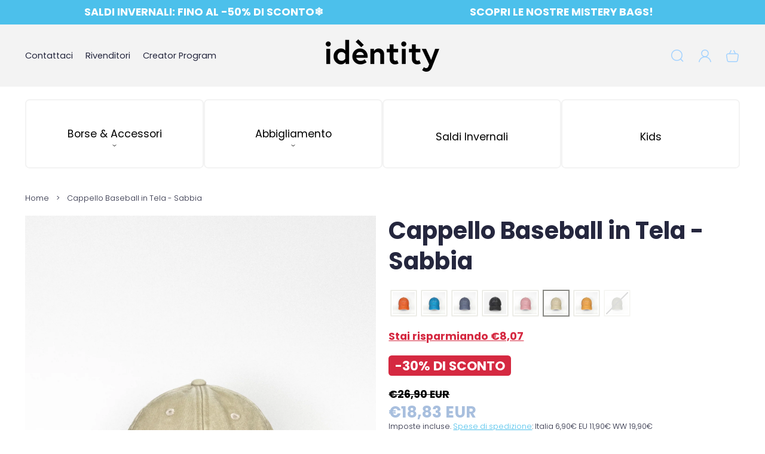

--- FILE ---
content_type: text/html; charset=utf-8
request_url: https://www.fkyouridentity.com/products/canvas-baseball-hat-sand
body_size: 78488
content:
<!doctype html>
<html class="no-js" lang="it">
  <script>
    (function (c, s, q, u, a, r, e) {
        c.hj=c.hj||function(){(c.hj.q=c.hj.q||[]).push(arguments)};
        c._hjSettings = { hjid: a };
        r = s.getElementsByTagName('head')[0];
        e = s.createElement('script');
        e.async = true;
        e.src = q + c._hjSettings.hjid + u;
        r.appendChild(e);
    })(window, document, 'https://static.hj.contentsquare.net/c/csq-', '.js', 6370037);
</script>
  <head>
    <meta charset="utf-8">
    <meta http-equiv="X-UA-Compatible" content="IE=edge">
    <meta name="viewport" content="width=device-width,initial-scale=1">
    <meta name="theme-color" content="">
    <link rel="canonical" href="https://www.fkyouridentity.com/products/canvas-baseball-hat-sand">
    <link rel="preconnect" href="https://cdn.shopify.com" crossorigin><link rel="icon" type="image/png" href="//www.fkyouridentity.com/cdn/shop/files/quadrato_immagine_32x32.png?v=1754598499"><link rel="preconnect" href="https://fonts.shopifycdn.com" crossorigin><title>
      Cappello Baseball in Tela - Sabbia
 &ndash; IDENTITY</title>

    
      <meta name="description" content="Questo cappellino da baseball è realizzato in 100% cotone con un lavaggio vintage per uno stile classico. Presenta 6 pannelli strutturati e dettagli in metallo per una vestibilità sicura. Inoltre, è personalizzato con il tuo nome ricamato, per un tocco davvero unico. Distinguiti questa stagione con questo pezzo intramo">
    

    

<meta property="og:site_name" content="IDENTITY">
<meta property="og:url" content="https://www.fkyouridentity.com/products/canvas-baseball-hat-sand">
<meta property="og:title" content="Cappello Baseball in Tela - Sabbia">
<meta property="og:type" content="product">
<meta property="og:description" content="Questo cappellino da baseball è realizzato in 100% cotone con un lavaggio vintage per uno stile classico. Presenta 6 pannelli strutturati e dettagli in metallo per una vestibilità sicura. Inoltre, è personalizzato con il tuo nome ricamato, per un tocco davvero unico. Distinguiti questa stagione con questo pezzo intramo"><meta property="og:image" content="http://www.fkyouridentity.com/cdn/shop/files/sand1.jpg?v=1719411548">
  <meta property="og:image:secure_url" content="https://www.fkyouridentity.com/cdn/shop/files/sand1.jpg?v=1719411548">
  <meta property="og:image:width" content="2858">
  <meta property="og:image:height" content="4287"><meta property="og:price:amount" content="18,83">
  <meta property="og:price:currency" content="EUR"><meta name="twitter:card" content="summary_large_image">
<meta name="twitter:title" content="Cappello Baseball in Tela - Sabbia">
<meta name="twitter:description" content="Questo cappellino da baseball è realizzato in 100% cotone con un lavaggio vintage per uno stile classico. Presenta 6 pannelli strutturati e dettagli in metallo per una vestibilità sicura. Inoltre, è personalizzato con il tuo nome ricamato, per un tocco davvero unico. Distinguiti questa stagione con questo pezzo intramo">


    <script>
      window.log = console.log;
    </script>
    <script src="//www.fkyouridentity.com/cdn/shop/t/113/assets/constants.js?v=69032263048807321231767803907" defer="defer"></script>
    <script src="//www.fkyouridentity.com/cdn/shop/t/113/assets/pubsub.js?v=158357773527763999511767803907" defer="defer"></script>
    <script src="//www.fkyouridentity.com/cdn/shop/t/113/assets/global.js?v=140995422223069950131767803907" defer="defer"></script>
    <script>window.performance && window.performance.mark && window.performance.mark('shopify.content_for_header.start');</script><meta name="google-site-verification" content="P2oXEZYw8BoC1Cy0eQpqYW7RAe3VoNWYtm2MHmtLwws">
<meta id="shopify-digital-wallet" name="shopify-digital-wallet" content="/6817022040/digital_wallets/dialog">
<meta name="shopify-checkout-api-token" content="77c777cba630170e0a7b6bef2240f3a7">
<meta id="in-context-paypal-metadata" data-shop-id="6817022040" data-venmo-supported="false" data-environment="production" data-locale="it_IT" data-paypal-v4="true" data-currency="EUR">
<link rel="alternate" type="application/json+oembed" href="https://www.fkyouridentity.com/products/canvas-baseball-hat-sand.oembed">
<script async="async" src="/checkouts/internal/preloads.js?locale=it-IT"></script>
<link rel="preconnect" href="https://shop.app" crossorigin="anonymous">
<script async="async" src="https://shop.app/checkouts/internal/preloads.js?locale=it-IT&shop_id=6817022040" crossorigin="anonymous"></script>
<script id="apple-pay-shop-capabilities" type="application/json">{"shopId":6817022040,"countryCode":"IT","currencyCode":"EUR","merchantCapabilities":["supports3DS"],"merchantId":"gid:\/\/shopify\/Shop\/6817022040","merchantName":"IDENTITY","requiredBillingContactFields":["postalAddress","email","phone"],"requiredShippingContactFields":["postalAddress","email","phone"],"shippingType":"shipping","supportedNetworks":["visa","maestro","masterCard","amex"],"total":{"type":"pending","label":"IDENTITY","amount":"1.00"},"shopifyPaymentsEnabled":true,"supportsSubscriptions":true}</script>
<script id="shopify-features" type="application/json">{"accessToken":"77c777cba630170e0a7b6bef2240f3a7","betas":["rich-media-storefront-analytics"],"domain":"www.fkyouridentity.com","predictiveSearch":true,"shopId":6817022040,"locale":"it"}</script>
<script>var Shopify = Shopify || {};
Shopify.shop = "fu-k-your-id.myshopify.com";
Shopify.locale = "it";
Shopify.currency = {"active":"EUR","rate":"1.0"};
Shopify.country = "IT";
Shopify.theme = {"name":"Mistery Box - 7 Gen 2026","id":193250984275,"schema_name":"Unicorn","schema_version":"1.2.0","theme_store_id":2264,"role":"main"};
Shopify.theme.handle = "null";
Shopify.theme.style = {"id":null,"handle":null};
Shopify.cdnHost = "www.fkyouridentity.com/cdn";
Shopify.routes = Shopify.routes || {};
Shopify.routes.root = "/";</script>
<script type="module">!function(o){(o.Shopify=o.Shopify||{}).modules=!0}(window);</script>
<script>!function(o){function n(){var o=[];function n(){o.push(Array.prototype.slice.apply(arguments))}return n.q=o,n}var t=o.Shopify=o.Shopify||{};t.loadFeatures=n(),t.autoloadFeatures=n()}(window);</script>
<script>
  window.ShopifyPay = window.ShopifyPay || {};
  window.ShopifyPay.apiHost = "shop.app\/pay";
  window.ShopifyPay.redirectState = null;
</script>
<script id="shop-js-analytics" type="application/json">{"pageType":"product"}</script>
<script defer="defer" async type="module" src="//www.fkyouridentity.com/cdn/shopifycloud/shop-js/modules/v2/client.init-shop-cart-sync_DXGljDCh.it.esm.js"></script>
<script defer="defer" async type="module" src="//www.fkyouridentity.com/cdn/shopifycloud/shop-js/modules/v2/chunk.common_Dby6QE3M.esm.js"></script>
<script type="module">
  await import("//www.fkyouridentity.com/cdn/shopifycloud/shop-js/modules/v2/client.init-shop-cart-sync_DXGljDCh.it.esm.js");
await import("//www.fkyouridentity.com/cdn/shopifycloud/shop-js/modules/v2/chunk.common_Dby6QE3M.esm.js");

  window.Shopify.SignInWithShop?.initShopCartSync?.({"fedCMEnabled":true,"windoidEnabled":true});

</script>
<script>
  window.Shopify = window.Shopify || {};
  if (!window.Shopify.featureAssets) window.Shopify.featureAssets = {};
  window.Shopify.featureAssets['shop-js'] = {"shop-cart-sync":["modules/v2/client.shop-cart-sync_CuycFFQA.it.esm.js","modules/v2/chunk.common_Dby6QE3M.esm.js"],"init-fed-cm":["modules/v2/client.init-fed-cm_BNG5oyTN.it.esm.js","modules/v2/chunk.common_Dby6QE3M.esm.js"],"shop-button":["modules/v2/client.shop-button_CYDCs7np.it.esm.js","modules/v2/chunk.common_Dby6QE3M.esm.js"],"init-windoid":["modules/v2/client.init-windoid_CIyZw0nM.it.esm.js","modules/v2/chunk.common_Dby6QE3M.esm.js"],"shop-cash-offers":["modules/v2/client.shop-cash-offers_CcSAlF98.it.esm.js","modules/v2/chunk.common_Dby6QE3M.esm.js","modules/v2/chunk.modal_D1Buujso.esm.js"],"shop-toast-manager":["modules/v2/client.shop-toast-manager_BX7Boar6.it.esm.js","modules/v2/chunk.common_Dby6QE3M.esm.js"],"init-shop-email-lookup-coordinator":["modules/v2/client.init-shop-email-lookup-coordinator_9H--u2Oq.it.esm.js","modules/v2/chunk.common_Dby6QE3M.esm.js"],"pay-button":["modules/v2/client.pay-button_Dij3AEMZ.it.esm.js","modules/v2/chunk.common_Dby6QE3M.esm.js"],"avatar":["modules/v2/client.avatar_BTnouDA3.it.esm.js"],"init-shop-cart-sync":["modules/v2/client.init-shop-cart-sync_DXGljDCh.it.esm.js","modules/v2/chunk.common_Dby6QE3M.esm.js"],"shop-login-button":["modules/v2/client.shop-login-button_CQ3q_nN6.it.esm.js","modules/v2/chunk.common_Dby6QE3M.esm.js","modules/v2/chunk.modal_D1Buujso.esm.js"],"init-customer-accounts-sign-up":["modules/v2/client.init-customer-accounts-sign-up_BnxtNv5b.it.esm.js","modules/v2/client.shop-login-button_CQ3q_nN6.it.esm.js","modules/v2/chunk.common_Dby6QE3M.esm.js","modules/v2/chunk.modal_D1Buujso.esm.js"],"init-shop-for-new-customer-accounts":["modules/v2/client.init-shop-for-new-customer-accounts_CKlpbIAZ.it.esm.js","modules/v2/client.shop-login-button_CQ3q_nN6.it.esm.js","modules/v2/chunk.common_Dby6QE3M.esm.js","modules/v2/chunk.modal_D1Buujso.esm.js"],"init-customer-accounts":["modules/v2/client.init-customer-accounts_BatGhs6N.it.esm.js","modules/v2/client.shop-login-button_CQ3q_nN6.it.esm.js","modules/v2/chunk.common_Dby6QE3M.esm.js","modules/v2/chunk.modal_D1Buujso.esm.js"],"shop-follow-button":["modules/v2/client.shop-follow-button_Drfnypl_.it.esm.js","modules/v2/chunk.common_Dby6QE3M.esm.js","modules/v2/chunk.modal_D1Buujso.esm.js"],"lead-capture":["modules/v2/client.lead-capture_C77H9ivN.it.esm.js","modules/v2/chunk.common_Dby6QE3M.esm.js","modules/v2/chunk.modal_D1Buujso.esm.js"],"checkout-modal":["modules/v2/client.checkout-modal_B3EdBKL4.it.esm.js","modules/v2/chunk.common_Dby6QE3M.esm.js","modules/v2/chunk.modal_D1Buujso.esm.js"],"shop-login":["modules/v2/client.shop-login_CkabS-Xl.it.esm.js","modules/v2/chunk.common_Dby6QE3M.esm.js","modules/v2/chunk.modal_D1Buujso.esm.js"],"payment-terms":["modules/v2/client.payment-terms_BgXoyFHX.it.esm.js","modules/v2/chunk.common_Dby6QE3M.esm.js","modules/v2/chunk.modal_D1Buujso.esm.js"]};
</script>
<script>(function() {
  var isLoaded = false;
  function asyncLoad() {
    if (isLoaded) return;
    isLoaded = true;
    var urls = ["\/\/cdn.shopify.com\/proxy\/98174bd045df4ebe1a720af417c538e4312ffce9f657212edec707e7b0472ee8\/obscure-escarpment-2240.herokuapp.com\/js\/best_custom_product_options.js?shop=fu-k-your-id.myshopify.com\u0026sp-cache-control=cHVibGljLCBtYXgtYWdlPTkwMA","https:\/\/ecommplugins-scripts.trustpilot.com\/v2.1\/js\/header.min.js?settings=eyJrZXkiOiJ0Z3c4Y2x3MHVsZ1FCdzA0IiwicyI6ImJhcmNvZGUifQ==\u0026shop=fu-k-your-id.myshopify.com","https:\/\/ecommplugins-trustboxsettings.trustpilot.com\/fu-k-your-id.myshopify.com.js?settings=1747211209851\u0026shop=fu-k-your-id.myshopify.com","https:\/\/widget.trustpilot.com\/bootstrap\/v5\/tp.widget.sync.bootstrap.min.js?shop=fu-k-your-id.myshopify.com","https:\/\/widget.trustpilot.com\/bootstrap\/v5\/tp.widget.sync.bootstrap.min.js?shop=fu-k-your-id.myshopify.com","https:\/\/widget.trustpilot.com\/bootstrap\/v5\/tp.widget.sync.bootstrap.min.js?shop=fu-k-your-id.myshopify.com","https:\/\/ecommplugins-scripts.trustpilot.com\/v2.1\/js\/success.min.js?settings=eyJrZXkiOiJ0Z3c4Y2x3MHVsZ1FCdzA0IiwicyI6ImJhcmNvZGUiLCJ0IjpbIm9yZGVycy9mdWxmaWxsZWQiXSwidiI6IiIsImEiOiIifQ==\u0026shop=fu-k-your-id.myshopify.com","https:\/\/ecommplugins-scripts.trustpilot.com\/v2.1\/js\/success.min.js?settings=eyJrZXkiOiJ0Z3c4Y2x3MHVsZ1FCdzA0IiwicyI6ImJhcmNvZGUiLCJ0IjpbIm9yZGVycy9mdWxmaWxsZWQiXSwidiI6IiIsImEiOiIifQ==\u0026shop=fu-k-your-id.myshopify.com","https:\/\/ecommplugins-scripts.trustpilot.com\/v2.1\/js\/success.min.js?settings=eyJrZXkiOiJ0Z3c4Y2x3MHVsZ1FCdzA0IiwicyI6ImJhcmNvZGUiLCJ0IjpbIm9yZGVycy9mdWxmaWxsZWQiXSwidiI6IiIsImEiOiIifQ==\u0026shop=fu-k-your-id.myshopify.com","\/\/cdn.shopify.com\/proxy\/7d267ca536a11e5cc1f116a4934365ec70b67b66347c188fd8be620906fb98bd\/api.kimonix.com\/kimonix_analytics.js?shop=fu-k-your-id.myshopify.com\u0026sp-cache-control=cHVibGljLCBtYXgtYWdlPTkwMA","\/\/cdn.shopify.com\/proxy\/90ad1aa0107ae459ce101257f0be861e283a432ebc48fdde27bf819e76a51b11\/api.kimonix.com\/kimonix_void_script.js?shop=fu-k-your-id.myshopify.com\u0026sp-cache-control=cHVibGljLCBtYXgtYWdlPTkwMA","https:\/\/s3.eu-west-1.amazonaws.com\/production-klarna-il-shopify-osm\/d3bc5d6366701989e2db5a93793900883f2d31a6\/fu-k-your-id.myshopify.com-1768906900625.js?shop=fu-k-your-id.myshopify.com"];
    for (var i = 0; i < urls.length; i++) {
      var s = document.createElement('script');
      s.type = 'text/javascript';
      s.async = true;
      s.src = urls[i];
      var x = document.getElementsByTagName('script')[0];
      x.parentNode.insertBefore(s, x);
    }
  };
  if(window.attachEvent) {
    window.attachEvent('onload', asyncLoad);
  } else {
    window.addEventListener('load', asyncLoad, false);
  }
})();</script>
<script id="__st">var __st={"a":6817022040,"offset":3600,"reqid":"68936ddf-156c-4ec5-9b0a-603e197b8d74-1768990170","pageurl":"www.fkyouridentity.com\/products\/canvas-baseball-hat-sand","u":"d5e0bf016ee6","p":"product","rtyp":"product","rid":9294945583443};</script>
<script>window.ShopifyPaypalV4VisibilityTracking = true;</script>
<script id="captcha-bootstrap">!function(){'use strict';const t='contact',e='account',n='new_comment',o=[[t,t],['blogs',n],['comments',n],[t,'customer']],c=[[e,'customer_login'],[e,'guest_login'],[e,'recover_customer_password'],[e,'create_customer']],r=t=>t.map((([t,e])=>`form[action*='/${t}']:not([data-nocaptcha='true']) input[name='form_type'][value='${e}']`)).join(','),a=t=>()=>t?[...document.querySelectorAll(t)].map((t=>t.form)):[];function s(){const t=[...o],e=r(t);return a(e)}const i='password',u='form_key',d=['recaptcha-v3-token','g-recaptcha-response','h-captcha-response',i],f=()=>{try{return window.sessionStorage}catch{return}},m='__shopify_v',_=t=>t.elements[u];function p(t,e,n=!1){try{const o=window.sessionStorage,c=JSON.parse(o.getItem(e)),{data:r}=function(t){const{data:e,action:n}=t;return t[m]||n?{data:e,action:n}:{data:t,action:n}}(c);for(const[e,n]of Object.entries(r))t.elements[e]&&(t.elements[e].value=n);n&&o.removeItem(e)}catch(o){console.error('form repopulation failed',{error:o})}}const l='form_type',E='cptcha';function T(t){t.dataset[E]=!0}const w=window,h=w.document,L='Shopify',v='ce_forms',y='captcha';let A=!1;((t,e)=>{const n=(g='f06e6c50-85a8-45c8-87d0-21a2b65856fe',I='https://cdn.shopify.com/shopifycloud/storefront-forms-hcaptcha/ce_storefront_forms_captcha_hcaptcha.v1.5.2.iife.js',D={infoText:'Protetto da hCaptcha',privacyText:'Privacy',termsText:'Termini'},(t,e,n)=>{const o=w[L][v],c=o.bindForm;if(c)return c(t,g,e,D).then(n);var r;o.q.push([[t,g,e,D],n]),r=I,A||(h.body.append(Object.assign(h.createElement('script'),{id:'captcha-provider',async:!0,src:r})),A=!0)});var g,I,D;w[L]=w[L]||{},w[L][v]=w[L][v]||{},w[L][v].q=[],w[L][y]=w[L][y]||{},w[L][y].protect=function(t,e){n(t,void 0,e),T(t)},Object.freeze(w[L][y]),function(t,e,n,w,h,L){const[v,y,A,g]=function(t,e,n){const i=e?o:[],u=t?c:[],d=[...i,...u],f=r(d),m=r(i),_=r(d.filter((([t,e])=>n.includes(e))));return[a(f),a(m),a(_),s()]}(w,h,L),I=t=>{const e=t.target;return e instanceof HTMLFormElement?e:e&&e.form},D=t=>v().includes(t);t.addEventListener('submit',(t=>{const e=I(t);if(!e)return;const n=D(e)&&!e.dataset.hcaptchaBound&&!e.dataset.recaptchaBound,o=_(e),c=g().includes(e)&&(!o||!o.value);(n||c)&&t.preventDefault(),c&&!n&&(function(t){try{if(!f())return;!function(t){const e=f();if(!e)return;const n=_(t);if(!n)return;const o=n.value;o&&e.removeItem(o)}(t);const e=Array.from(Array(32),(()=>Math.random().toString(36)[2])).join('');!function(t,e){_(t)||t.append(Object.assign(document.createElement('input'),{type:'hidden',name:u})),t.elements[u].value=e}(t,e),function(t,e){const n=f();if(!n)return;const o=[...t.querySelectorAll(`input[type='${i}']`)].map((({name:t})=>t)),c=[...d,...o],r={};for(const[a,s]of new FormData(t).entries())c.includes(a)||(r[a]=s);n.setItem(e,JSON.stringify({[m]:1,action:t.action,data:r}))}(t,e)}catch(e){console.error('failed to persist form',e)}}(e),e.submit())}));const S=(t,e)=>{t&&!t.dataset[E]&&(n(t,e.some((e=>e===t))),T(t))};for(const o of['focusin','change'])t.addEventListener(o,(t=>{const e=I(t);D(e)&&S(e,y())}));const B=e.get('form_key'),M=e.get(l),P=B&&M;t.addEventListener('DOMContentLoaded',(()=>{const t=y();if(P)for(const e of t)e.elements[l].value===M&&p(e,B);[...new Set([...A(),...v().filter((t=>'true'===t.dataset.shopifyCaptcha))])].forEach((e=>S(e,t)))}))}(h,new URLSearchParams(w.location.search),n,t,e,['guest_login'])})(!0,!0)}();</script>
<script integrity="sha256-4kQ18oKyAcykRKYeNunJcIwy7WH5gtpwJnB7kiuLZ1E=" data-source-attribution="shopify.loadfeatures" defer="defer" src="//www.fkyouridentity.com/cdn/shopifycloud/storefront/assets/storefront/load_feature-a0a9edcb.js" crossorigin="anonymous"></script>
<script crossorigin="anonymous" defer="defer" src="//www.fkyouridentity.com/cdn/shopifycloud/storefront/assets/shopify_pay/storefront-65b4c6d7.js?v=20250812"></script>
<script data-source-attribution="shopify.dynamic_checkout.dynamic.init">var Shopify=Shopify||{};Shopify.PaymentButton=Shopify.PaymentButton||{isStorefrontPortableWallets:!0,init:function(){window.Shopify.PaymentButton.init=function(){};var t=document.createElement("script");t.src="https://www.fkyouridentity.com/cdn/shopifycloud/portable-wallets/latest/portable-wallets.it.js",t.type="module",document.head.appendChild(t)}};
</script>
<script data-source-attribution="shopify.dynamic_checkout.buyer_consent">
  function portableWalletsHideBuyerConsent(e){var t=document.getElementById("shopify-buyer-consent"),n=document.getElementById("shopify-subscription-policy-button");t&&n&&(t.classList.add("hidden"),t.setAttribute("aria-hidden","true"),n.removeEventListener("click",e))}function portableWalletsShowBuyerConsent(e){var t=document.getElementById("shopify-buyer-consent"),n=document.getElementById("shopify-subscription-policy-button");t&&n&&(t.classList.remove("hidden"),t.removeAttribute("aria-hidden"),n.addEventListener("click",e))}window.Shopify?.PaymentButton&&(window.Shopify.PaymentButton.hideBuyerConsent=portableWalletsHideBuyerConsent,window.Shopify.PaymentButton.showBuyerConsent=portableWalletsShowBuyerConsent);
</script>
<script data-source-attribution="shopify.dynamic_checkout.cart.bootstrap">document.addEventListener("DOMContentLoaded",(function(){function t(){return document.querySelector("shopify-accelerated-checkout-cart, shopify-accelerated-checkout")}if(t())Shopify.PaymentButton.init();else{new MutationObserver((function(e,n){t()&&(Shopify.PaymentButton.init(),n.disconnect())})).observe(document.body,{childList:!0,subtree:!0})}}));
</script>
<script id='scb4127' type='text/javascript' async='' src='https://www.fkyouridentity.com/cdn/shopifycloud/privacy-banner/storefront-banner.js'></script><link id="shopify-accelerated-checkout-styles" rel="stylesheet" media="screen" href="https://www.fkyouridentity.com/cdn/shopifycloud/portable-wallets/latest/accelerated-checkout-backwards-compat.css" crossorigin="anonymous">
<style id="shopify-accelerated-checkout-cart">
        #shopify-buyer-consent {
  margin-top: 1em;
  display: inline-block;
  width: 100%;
}

#shopify-buyer-consent.hidden {
  display: none;
}

#shopify-subscription-policy-button {
  background: none;
  border: none;
  padding: 0;
  text-decoration: underline;
  font-size: inherit;
  cursor: pointer;
}

#shopify-subscription-policy-button::before {
  box-shadow: none;
}

      </style>
<script id="sections-script" data-sections="main-product,product-recommendations,header,footer" defer="defer" src="//www.fkyouridentity.com/cdn/shop/t/113/compiled_assets/scripts.js?v=8813"></script>
<script>window.performance && window.performance.mark && window.performance.mark('shopify.content_for_header.end');</script>


    <style data-shopify>
      @font-face {
  font-family: Poppins;
  font-weight: 300;
  font-style: normal;
  font-display: swap;
  src: url("//www.fkyouridentity.com/cdn/fonts/poppins/poppins_n3.05f58335c3209cce17da4f1f1ab324ebe2982441.woff2") format("woff2"),
       url("//www.fkyouridentity.com/cdn/fonts/poppins/poppins_n3.6971368e1f131d2c8ff8e3a44a36b577fdda3ff5.woff") format("woff");
}

      @font-face {
  font-family: Poppins;
  font-weight: 400;
  font-style: normal;
  font-display: swap;
  src: url("//www.fkyouridentity.com/cdn/fonts/poppins/poppins_n4.0ba78fa5af9b0e1a374041b3ceaadf0a43b41362.woff2") format("woff2"),
       url("//www.fkyouridentity.com/cdn/fonts/poppins/poppins_n4.214741a72ff2596839fc9760ee7a770386cf16ca.woff") format("woff");
}

      @font-face {
  font-family: Poppins;
  font-weight: 700;
  font-style: normal;
  font-display: swap;
  src: url("//www.fkyouridentity.com/cdn/fonts/poppins/poppins_n7.56758dcf284489feb014a026f3727f2f20a54626.woff2") format("woff2"),
       url("//www.fkyouridentity.com/cdn/fonts/poppins/poppins_n7.f34f55d9b3d3205d2cd6f64955ff4b36f0cfd8da.woff") format("woff");
}

      @font-face {
  font-family: Poppins;
  font-weight: 300;
  font-style: italic;
  font-display: swap;
  src: url("//www.fkyouridentity.com/cdn/fonts/poppins/poppins_i3.8536b4423050219f608e17f134fe9ea3b01ed890.woff2") format("woff2"),
       url("//www.fkyouridentity.com/cdn/fonts/poppins/poppins_i3.0f4433ada196bcabf726ed78f8e37e0995762f7f.woff") format("woff");
}

      @font-face {
  font-family: Poppins;
  font-weight: 700;
  font-style: italic;
  font-display: swap;
  src: url("//www.fkyouridentity.com/cdn/fonts/poppins/poppins_i7.42fd71da11e9d101e1e6c7932199f925f9eea42d.woff2") format("woff2"),
       url("//www.fkyouridentity.com/cdn/fonts/poppins/poppins_i7.ec8499dbd7616004e21155106d13837fff4cf556.woff") format("woff");
}

      @font-face {
  font-family: Poppins;
  font-weight: 700;
  font-style: normal;
  font-display: swap;
  src: url("//www.fkyouridentity.com/cdn/fonts/poppins/poppins_n7.56758dcf284489feb014a026f3727f2f20a54626.woff2") format("woff2"),
       url("//www.fkyouridentity.com/cdn/fonts/poppins/poppins_n7.f34f55d9b3d3205d2cd6f64955ff4b36f0cfd8da.woff") format("woff");
}

      @font-face {
  font-family: Poppins;
  font-weight: 300;
  font-style: normal;
  font-display: swap;
  src: url("//www.fkyouridentity.com/cdn/fonts/poppins/poppins_n3.05f58335c3209cce17da4f1f1ab324ebe2982441.woff2") format("woff2"),
       url("//www.fkyouridentity.com/cdn/fonts/poppins/poppins_n3.6971368e1f131d2c8ff8e3a44a36b577fdda3ff5.woff") format("woff");
}


      :root {
    --page-width: 100%;
    --page-width-margin: 1rem;

    --headings-case: inherit;
    --buttons-case: uppercase;
    --menu-case: inherit;
    --images-border-radius: 0.5rem;
    --buttons-border-radius: 0.5rem;
    --variant-picker-square-picture-border-radius: 0.8rem;
    --variant-picker-square-picture-inner-border-radius: max(0.2rem, calc(var(--variant-picker-square-picture-border-radius) - 0.2rem));
    
    --page-heading-height: 0rem;

    --font-body-family: Poppins, sans-serif;
    --font-body-style: normal;
    --font-body-weight: 300;

    --font-heading-family: Poppins, sans-serif;
    --font-heading-style: normal;
    --font-heading-weight: 700;

    --font-button-family: Poppins, sans-serif;
    --font-button-style: normal;
    --font-button-weight: 300;

    --font-body-scale: 1.05;
    --font-heading-scale: 1.0476190476190477;

    --font-input-weight: ;

    --clr-contrast-light: 255, 255, 255;
    --clr-contrast-dark: 0, 0, 0;

    --clr-theme-background: 255, 255, 255;
    --grd-theme-background: #ffffff;
    --clr-theme-background-contrast: var(--clr-contrast-dark);
    --clr-theme-base: 37, 39, 62;
    --clr-theme-base-contrast: var(--clr-contrast-light);
    --clr-theme-accent: 76, 192, 235;
    --clr-theme-accent-contrast: var(--clr-contrast-dark);

    --clr-icon:37, 39, 62;
    --clr-line:var(--clr-theme-base);
    --clr-line-alpha:0.15;--clr-input-background: 240, 237, 230;
        --clr-input-text: var(--clr-contrast-dark);
        --clr-input-icon: var(--clr-input-text);
        --clr-input-background-alpha: 1;--clr-input-line:240, 237, 230;
    --clr-input-line-alpha:1;--clr-input-hover-background: 255, 255, 255;
        --clr-input-hover-text: var(--clr-contrast-dark);
        --clr-input-hover-icon: var(--clr-input-hover-text);
        --clr-input-hover-background-alpha: 1;--clr-input-hover-line:251, 183, 192;
    --clr-discount:213, 41, 65;
    --clr-discount-contrast: var(--clr-contrast-light);--clr-sale-tags: 213, 41, 65;
        --clr-sale-tags-text: var(--clr-contrast-light);--clr-swatche-background: var(--clr-theme-background);
    --clr-swatche-text: var(--clr-theme-background-contrast);--clr-swatche-line:var(--clr-line);
    --clr-swatche-line-alpha:0.15;--clr-swatche-hover-background: var(--clr-theme-background);
        --clr-swatche-hover-text: var(--clr-theme-background-contrast);--clr-swatche-hover-line:var(--clr-swatche-line);
    --clr-headings:37, 39, 62;
    
    --clr-body:var(--clr-theme-base);
    --clr-cost:0, 0, 0;
    --clr-sale-cost:168, 191, 222;

    
    
    --clr-link:var(--clr-theme-accent);--clr-button-primary: 37, 39, 62;
        --clr-button-primary-text: var(--clr-contrast-light);--clr-button-secondary:240, 237, 230;--clr-button-buy-it-now: var(--clr-theme-base);
        --clr-button-buy-it-now-text: var(--clr-theme-base-contrast);--clr-button-product-cart: var(--clr-theme-background);
        --clr-button-product-cart-text: var(--clr-theme-background-contrast);--clr-button-product-cart-icon: var(--clr-theme-accent);--clr-button-link-style:37, 39, 62;
    --shadow-color:0, 0, 0;
    --shadow-transparency: var(--substrate-transparency);
    --substrate-color:255, 255, 255;
    --substrate-transparency: 0.15;
    --mega-menu-transition-duration: 600ms;
    --mega-menu-transition-timing: cubic-bezier(.215, .61, .355, 1);
    --dropdown-menu-transition-duration: 500ms;
    --dropdown-menu-transition-timing: cubic-bezier(.215, .61, .355, 1);
    --dropdown-transition-duration: 400ms;
    --dropdown-transition-timing: cubic-bezier(.215, .61, .355, 1);
    --popups-transition-duration: 0.3s;
}@media screen and (min-width: 993px) {
    .hover-animation,
    .hover-animation-global,
    .media--hover-effect {
        --hover-animation-duration: 1.5s !important;
        --hover-animation-zoom-ratio: 0.05 !important;
        --hover-animation-opacity-ratio: 0.2 !important;
    }
}

      

      *,
      *::before,
      *::after {
        box-sizing: inherit;
      }

      html {
        box-sizing: border-box;
        font-size: calc(var(--font-body-scale) * 62.5%);
        height: 100%;
      }

      @media screen and (max-width: 992px) {
        html * {
          max-height:1000000px;
        }
      }

      body {
        display: grid;
        grid-template-rows: auto auto 1fr auto;
        grid-template-columns: 100%;
        min-height: 100%;
        margin: 0;
        font-size: calc(var(--font-body-scale) * 1.6rem);
        letter-spacing: 0;
        line-height: calc(1 + 0.3125 / var(--font-body-scale));
        font-family: var(--font-body-family);
        font-style: var(--font-body-style);
        font-weight: var(--font-body-weight);
        overflow-x: hidden;

      }

      main {
        z-index: 1;
      }

      .theme-wv {
        display: block !important;
        position: fixed;
        top: 10px;
        left: 10px;
        right: 10px;
        height: calc(100vh - 20px);
        z-index: -999;
        pointer-events: none;
        color: rgba(255, 255, 255, 0);
      }

      .theme-wv:after {
        content: '_ _ _ _ _ _ _ _ _ _ _ _ _ _ _ _ _ _ _ _ _ _ _ _ _ _ _ _ _ _ _ _ _ _ _ _ _ _ _ _ _ _ _ _ _ _ _ _ _ _ _ _ _ _ _ _ _ _ _ _ _ _ _ _ _ _ _ _ _ _ _ _ _ _ _ _ _ _ _ _ _ _ _ _ _ _ _ _ _ _ _ _ _ _ _ _ _ _ _ _ _ _ _ _ _ _ _ _ _ _ _ _ _ _ _ _ _ _ _ _ _ _ _ _ _ _ _ _ _ _ _ _ _ _ _ _ _ _ _ _ _ _ _ _ _ _ _ _ _ _ _ _ _ _ _ _ _ _ _ _ _ _ _ _ _ _ _ _ _ _ _ _ _ _ _ _ _ _ _ _ _ _ _ _ _ _ _ _ _ _ _ _ _ _ _ _ _ _ _ _ _ _ _ _ _ _ _ _ _ _ _ _ _ _ _ _ _ _ _ _ _ _ _ _ _ _ _ _ _ _ _ _ _ _ _ _ _ _ _ _ _ _ _ _ _ _ _ _ _ _ _ _ _ _ _ _ _ _ _ _ _ _ _ _ _ _ _ _ _ _ _ _ _ _ _ _ _ _ _ _ _ _ _ _ _ _ _ _ _ _ _ _ _ _ _ _ _ _ _ _ _ _ _ _ _ _ _ _ _ _ _ _ _ _ _ _ _ _ _ _ _ _ _ _ _ _ _ _ _ _ _ _ _ _ _ _ _ _ _ _ _ _ _ _ _ _ _ _ _ _ _ _ _ _ _ _ _ _ _ _ _ _ _ _ _ _ _ _ _ _ _ _ _ _ _ _ _ _ _ _ _ _ _ _ _ _ _ _ _ _ _ _ _ _ _ _ _ _ _ _ _ _ _ _ _ _ _ _ _ _ _ _ _ _ _ _ _ _ _ _ _ _ _ _ _ _ _ _ _ _ _ _ _ _ _ _ _ _ _ _ _ _ _ _ _ _ _ _ _ _ _ _ _ _ _ _ _ _ _ _ _ _ _ _ _ _ _ _ _ _ _ _ _ _ _ _ _ _ _ _ _ _ _ _ _ _ _ _ _ _ _ _ _ _ _ _ _ _ _ _ _ _ _ _ _ _ _ _ _ _ _ _ _ _ _ _ _ _ _ _ _ _ _ _ _ _ _ _ _ _ _ _ _ _ _ _ _ _ _ _ _ _ _ _ _ _ _ _ _ _ _ _ _ _ _ _ _ _ _ _ _ _ _ _ _ _ _ _ _ _ _ _ _ _ _ _ _ _ _ _ _ _ _ _ _ _ _ _ _ _ _ _ _ _ _ _ _ _ _ _ _ _ _ _ _ _ _ _ _ _ _ _ _ _ _ _ _ _ _ _ _ _ _ _ _ _ _ _ _ _ _ _ _ _ _ _ _ _ _ _ _ _ _ _ _ _ _ _ _ _ _ _ _ _ _ _ _ _ _ _ _ _ _ _ _ _ _ _ _ _ _ _ _ _ _ _ _ _ _ _ _ _ _ _ _ _ _ _ _ _ _ _ _ _ _ _ _ _ _ _ _ _ _ _ _ _ _ _ _ _ _ _ _ _ _ _ _ _ _ _ _ _ _ _ _ _ _ _ _ _ _ _ _ _ _ _ _ _ _ _ _ _ _ _ _ _ _ _ _ _ _ _ _ _ _ _ _ _ _ _ _ _ _ _ _ _ _ _ _ _ _ _ _ _ _ _ _ _ _ _ _ _ _ _ _ _ _ _ _ _ _ _ _ _ _ _ _ _ _ _ _ _ _ _ _ _ _ _ _ _ _ _ _ _ _ _ _ _ _ _ _ _ _ _ _ _ _ _ _ _ _ _ _ _ _ _ _ _ _ _ _ _ _ _ _ _ _ _ _ _ _ _ _ _ _ _ _ _ _ _ _ _ _ _ _ _ _ _ _ _ _ _ _ _ _ _ _ _ _ _ _ _ _ _ _ _ _ _ _ _ _ _ _ _ _ _ _ _ _ _ _ _ _ _ _ _ _ _ _ _ _ _ _ _ _ _ _ _ _ _ _ _ _ _ _ _ _ _ _ _ _ _ _ _ _ _ _ _ _ _ _ _ _ _ _ _ _ _ _ _ _ _ _ _ _ _ _ _ _ _ _ _ _ _ _ _ _ _ _ _ _ _ _ _ _ _ _ _ _ _ _ _ _ _ _ _ _ _ _ _ _ _ _ _ _ _ _ _ _ _ _ _ _ _ _ _ _ _ _ _ _ _ _ _ _ _ _ _ _ _ _ _ _ _ _ _ _ _ _ _ _ _ _ _ _ _ _ _ _ _ _ _ _ _ _ _ _ _ _ _ _ _ _ _ _ _ _ _ _ _ _ _ _ _ _ _ _ _ _ _ _ _ _ _ _ _ _ _ _ _ _ _ _ _ _ _ _ _ _ _ _ _ _ _ _ _ _ _ _ _ _ _ _ _ _ _ _ _ _ _ _ _ _ _ _ _ _ _ _ _ _ _ _ _ _ _ _ _ _ _ _ _ _ _ _ _ _ _ _ _ _ _ _ _ _ _ _ _ _ _ _ _ _ _ _ _ _ _ _ _ _ _ _ _ _ _ _ _ _ _ _ _ _ _ _ _ _ _ _ _ _ _ _ _ _ _ _ _ _ _ _ _ _ _ _ _ _ _ _ _ _ _ _ _ _ _ _ _ _ _ _ _ _ _ _ _ _ _ _ _ _ _ _ _ _ _ _ _ _ _ _ _ _ _ _ _ _ _ _ _ _ _ _ _ _ _ _ _ _ _ _ _ _ _ _ _ _ _ _ _ _ _ _ _ _ _ _ _ _ _ _ _ _ _ _ _ _ _ _ _ _ _ _ _ _ _ _ _ _ _ _ _ _ _ _ _ _ _ _ _ _ _ _ _ _ _ _ _ _ _ _ _ _ _ _ _ _ _ _ _ _ _ _ _ _ _ _ _ _ _ _ _ _ _ _ _ _ _ _ _ _ _ _ _ _ _ _ _ _ _ _ _ _ _ _ _ _ _ _ _ _ _ _ _ _ _ _ _ _ _ _ _ _ _ _ _ _ _ _ _ _ _ _ _ _ _ _ _ _ _ _ _ _ _ _ _ _ _ _ _ _ _ _ _ _ _ _ _ _ _ _ _ _ _ _ _ _ _ _ _ _ _ _ _ _ _ _ _ _ _ _ _ _ _ _ _ _ _ _ _ _ _ _ _ _ _ _ _ _ _ _ _ _ _ _ _ _ _ _ _ _ _ _ _ _ _ _ _ _ _ _ _ _ _ _ _ _ _ _ _ _ _ _ _ _ _ _ _ _ _ _ _ _ _ _ _ _ _ _ _ _ _ _ _ _ _ _ _ _ _ _ _ _ _ _ _ _ _ _ _ _ _ _ _ _ _ _ _ _ _ _ _ _ _ _ _ _ _ _ _ _ _ _ _ _ _ _ _ _ _ _ _ _ _ _ _ _ _ _ _ _ _ _ _ _ _ _ _ _ _ _ _ _ _ _ _ _ _ _ _ _ _ _ _ _ _ _ _ _ _ _ _ _ _ _ _ _ _ _ _ _ _ _ _ _ _ _ _ _ _ _ _ _ _ _ _ _ _ _ _ _ _ _ _ _ _ _ _ _ _ _ _ _ _ _ _ _ _ _ _ _ _ _ _ _ _ _ _ _ _ _ _ _ _ _ _ _ _ _ _ _ _ _ _ _ _ _ _ _ _ _ _ _ _ _ _ _ _ _ _ _ _ _ _ _ _ _ _ _ _ _ _ _ _ _ _ _ _ _ _ _ _ _ _ _ _ _ _ _ _ _ _ _ _ _ _ _ _ _ _ _ _ _ _ _ _ _ _ _ _ _ _ _ _ _ _ _ _ _ _ _ _ _ _ _ _ _ _ _ _ _ _ _ _ _ _ _ _ _ _ _ _ _ _ _ _ _ _ _ _ _ _ _ _ _ _ _ _ _ _ _ _ _ _ _ _ _ _ _ _ _ _ _ _ _ _ _ _ _ _ _ _ _ _ _ _ _ _ _ _ _ _ _ _ _ _ _ _ _ _ _ _ _ _ _ _ _ _ _ _ _ _ _ _ _ _ _ _ _ _ _ _ _ _ _ _ _ _ _ _ _ _ _ _ _ _ _ _ _ _ _ _ _ _ _ _ _ _ _ _ _ _ _ _ _ _ _ _ _ _ _ _ _ _ _ _ _ _ _ _ _ _ _ _ _ _ _ _ _ _ _ _ _ _ _ _ _ _ _ _ _ _ _ _ _ _ _ _ _ _ _ _ _ _ _ _ _ _ _ _ _ _ _ _ _ _ _ _ _ _ _ _ _ _ _ _ _ _ _ _ _ _ _ _ _ _ _ _ _ _ _ _ _ _ _ _ _ _ _ _ _ _ _ _ _ _ _ _ _ _ _ _ _ _ _ _ _ _ _ _ _ _ _ _ _ _ _ _ _ _ _ _ _ _ _ _ _ _ _ _ _ _ _ _ _ _ _ _ _ _ _ _ _ _ _ _ _ _ _ _ _ _ _ _ _ _ _ _ _ _ _ _ _ _ _ _ _ _ _ _ _ _ _ _ _ _ _ _ _ _ _ _ _ _ _ _ _ _ _ _ _ _ _ _ _ _ _ _ _ _ _ _ _ _ _ _ _ _ _ _ _ _ _ _ _ _ _ _ _ _ _ _ _ _ _ _ _ _ _ _ _ _ _ _ _ _ _ _ _ _ _ _ _ _ _ _ _ _ _ _ _ _ _ _ _ _ _ _ _ _ _ _ _ _ _ _ _ _ _ _ _ _ _ _ _ _ _ _ _ _ _ _ _ _ _ _ _ _ _ _ _ _ _ _ _ _ _ _ _ _ _ _ _ _ _ _ _ _ _ _ _ _ _ _ _ _ _ _ _ _ _ _ _ _ _ _ _ _ _ _ _ _ _ _ _ _ _ _ _ _ _ _ _ _ _ _ _ _ _ _ _ _ _ _ _ _ _ _ _ _ _ _ _ _ _ _ _ _ _ _ _ _ _ _ _ _ _ _ _ _ _ _ _ _ _ _ _ _ _ _ _ _ _ _ _ _ _ _ _ _ _ _ _ _ _ _ _ _ _ _ _ _ _ _ _ _ _ _ _ _ _ _ _ _ _ _ _ _ _ _ _ _ _ _ _ _ _ _ _ _ _ _ _ _ _ _ _ _ _ _ _ _ _ _ _ _ _ _ _ _ _ _ _ _ _ _ _ _ _ _ _ _ _ _ _ _ _ _ _ _ _ _ _ _ _ _ _ _ _ _ _ _ _ _ _ _ _ _ _ _ _ _ _ _ _ _ _ _ _ _ _ _ _ _ _ _ _ _ _ _ _ _ _ _ _ _ _ _ _ _ _ _ _ _ _ _ _ _ _ _ _ _ _ _ _ _ _ _ _ _ _ _ _ _ _ _ _ _ _ _ _ _ _ _ _ _ _ _ _ _ _ _ _ _ _ _ _ _ _ _ _ _ _ _ _ _ _ _ _ _ _ _ _ _ _ _ _ _ _ _ _ _ _ _ _ _ _ _ _ _ _ _ _ _ _ _ _ _ _ _ _ _ _ _ _ _ _ _ _ _ _ _ _ _ _ _ _ _ _ _ _ _ _ _ _ _ _ _ _ _ _ _ _ _ _ _ _ _ _ _ _ _ _ _ _ _ _ _ _ _ _ _ _ _ _ _ _ _ _ _ _ _ _ _ _ _ _ _ _ _ _ _ _ _ _ _ _ _ _ _ _ _ _ _ _ _ _ _ _ _ _ _ _ _ _ _ _ _ _ _ _ _ _ _ _ _ _ _ _ _ _ _ _ _ _ _ _ _ _ _ _ _ _ _ _ _ _ _ _ _ _ _ _ _ _ _ _ _ _ _ _ _ _ _ _ _ _ _ _ _ _ _ _ _ _ _ _ _ _ _ _ _ _ _ _ _ _ _ _ _ _ _ _ _ _ _ _ _ _ _ _ _ _ _ _ _ _ _ _ _ _ _ _ _ _ _ _ _ _ _ _ _ _ _ _ _ _ _ _ _ _ _ _ _ _ _ _ _ _ _ _ _ _ _ _ _ _ _ _ _ _ _ _ _ _ _ _ _ _ _ _ _ _ _ _ _ _ _ _ _ _ _ _ _ _ _ _ _ _ _ _ _ _ _ _ _ _ _ _ _ _ _ _ _ _ _ _ _ _ _ _ _ _ _ _ _ _ _ _ _ _ _ _ _ _ _ _ _ _ _ _ _ _ _ _ _ _ _ _ _ _ _ _ _ _ _ _ _ _ _ _ _ _ _ _ _ _ _ _ _ _ _ _ _ _ _ _ _ _ _ _ _ _ _ _ _ _ _ _ _ _ _ _ _ _ _ _ _ _ _ _ _ _ _ _ _ _ _ _ _ _ _ _ _ _ _ _ _ _ _ _ _ _ _ _ _ _ _ _ _ _ _ _ _ _ _ _ _ _ _ _ _ _ _ _ _ _ _ _ _ _ _ _ _ _ _ _ _ _ _ _ _ _ _ _ _ _ _ _ _ _ _ _ _ _ _ _ _ _ _ _ _ _ _ _ _ _ _ _ _ _ _ _ _ _ _ _ _ _ _ _ _ _ _ _ _ _ _ _ _ _ _ _ _ _ _ _ _ _ _ _ _ _ _ _ _ _ _ _ _ _ _ _ _ _ _ _ _ _ _ _ _ _ _ _ _ _ _ _ _ _ _ _ _ _ _ _ _ _ _ _ _ _ _ _ _ _ _ _ _ _ _ _ _ _ _ _ _ _ _ _ _ _ _ _ _ _ _ _ _ _ _ _ _ _ _ _ _ _ _ _ _ _ _ _ _ _ _ _ _ _ _ _ _ _ _ _ _ _ _ _ _ _ _ _ _ _ _ _ _ _ _ _ _ _ _ _ _ _ _ _ _ _ _ _ _ _ _ _ _ _ _ _ _ _ _ _ _ _ _ _ _ _ _ _ _ _ _ _ _ _ _ _ _ _ _ _ _ _ _ _ _ _ _ _ _ _ _ _ _ _ _ _ _ _ _ _ _ _ _ _ _ _ _ _ _ _ _ _ _ _ _ _ _ _ _ _ _ _ _ _ _ _ _ _ _ _ _ _ _ _ _ _ _ _ _ _ _ _ _ _ _ _ _ _ _ _ _ _ _ _ _ _ _ _ _ _ _ _ _ _ _ _ _ _ _ _ _ _ _ _ _ _ _ _ _ _ _ _ _ _ _ _ _ _ _ _ _ _ _ _ _ _ _ _ _ _ _ _ _ _ _ _ _ _ _ _ _ _ _ _ _ _ _ _ _ _ _ _ _ _ _ _ _ _ _ _ _ _ _ _ _ _ _ _ _ _ _ _ _ _ _ _ _ _ _ _ _ _ _ _ _ _ _ _ _ _ _ _ _ _ _ _ _ _ _ _ _ _ _ _ _ _ _ _ _ _ _ _ _ _ _ _ _ _ _ _ _ _ _ _ _ _ _ _ _ _ _ _ _ _ _ _ _ _ _ _ _ _ _ _ _ _ _ _ _ _ _ _ _ _ _ _ _ _ _ _ _ _ _ _ _ _ _ _ _ _ _ _ _ _ _ _ _ _ _ _ _ _ _ _ _ _ _ _ _ _ _ _ _ _ _ _ _ _ _ _ _ _ _ _ _ _ _ _ _ _ _ _ _ _ _ _ _ _ _ _ _ _ _ _ _ _ _ _ _ _ _ _ _ _ _ _ _ _ _ _ _ _ _ _ _ _ _ _ _ _ _ _ _ _ _ _ _ _ _ _ _ _ _ _ _ _ _ _ _ _ _ _ _ _ _ _ _ _ _ _ _ _ _ _ _ _ _ _ _ _ _ _ _ _ _ _ _ _ _ _ _ _ _ _ _ _ _ _ _ _ _ _ _ _ _ _ _ _ _ _ _ _ _ _ _ _ _ _ _ _ _ _ _ _ _ _ _ _ _ _ _ _ _ _ _ _ _ _ _ _ _ _ _ _ _ _ _ _ _ _ _ _ _ _ _ _ _ _ _ _ _ _ _ _ _ _ _ _ _ _ _ _ _ _ _ _ _ _ _ _ _ _ _ _ _ _ _ _ _ _ _ _ _ _ _ _ _ _ _ _ _ _ _ _ _ _ _ _ _ _ _ _ _ _ _ _ _ _ _ _ _ _ _ _ _ _ _ _ _ _ _ _ _ _ _ _ _ _ _ _ _ _ _ _ _ _ _ _ _ _ _ _ _ _ _ _ _ _ _ _ _ _ _ _ _ _ _ _ _ _ _ _ _ _ _ _ _ _ _ _ _ _ _ _ _ _ _ _ _ _ _ _ _ _ _ _ _ _ _ _ _ _ _ _ _ _ _ _ _ _ _ _ _ _ _ _ _ _ _ _ _ _ _ _ _ _ _ _ _ _ _ _ _ _ _ _ _ _ _ _ _ _ _ _ _ _ _ _ _ _ _ _ _ _ _ _ _ _ _ _ _ _ _ _ _ _ _ _ _ _ _ _ _ _ _ _ _ _ _ _ _ _ _ _ _ _ _ _ _ _ _ _ _ _ _ _ _ _ _ _ _ _ _ _ _ _ _ _ _ _ _ _ _ _ _ _ _ _ _ _ _ _ _ _ _ _ _ _ _ _ _ _ _ _ _ _ _ _ _ _ _ _ _ _ _ _ _ _ _ _ _ _ _ _ _ _ _ _ _ _ _ _ _ _ _ _ _ _ _ _ _ _ _ _ _ _ _ _ _ _ _ _ _ _ _ _ _ _ _ _ _ _ _ _ _ _ _ _ _ _ _ _ _ _ _ _ _ _ _ _ _ _ _ _ _ _ _ _ _ _ _ _ _ _ _ _ _ _ _ _ _ _ _ _ _ _ _ _ _ _ _ _ _ _ _ _ _ _ _ _ _ _ _ _ _ _ _ _ _ _ _ _ _ _ _ _ _ _ _ _ _ _ _ _ _ _ _ _ _ _ _ _ _ _ _ _ _ _ _ _ _ _ _ _ _ _ _ _ _ _ _ _ _ _ _ _ _ _ _ _ _ _ _ _ _ _ _ _ _ _ _ _ _ _ _ _ _ _ _ _ _ _ _ _ _ _ _ _ _ _ _ _ _ _ _ _ _ _ _ _ _ _ _ _ _ _ _ _ _ _ _ _ _ _ _ _ _ _ _ _ _ _ _ _ _ _ _ _ _ _ _ _ _ _ _ _ _ _ _ _ _ _ _ _ _ _ _ _ _ _ _ _ _ _ _ _ _ _ _ _ _ _ _ _ _ _ _ _ _ _ _ _ _ _ _ _ _ _ _ _ _ _ _ _ _ _ _ _ _ _ _ _ _ _ _ _ _ _ _ _ _ ';
      }

      #preview-bar-iframe {
        display: none !important;
      }.animated-appearance {
            transform: translate3d(0, 100px, 0);
            transition-property: opacity, transform;
            transition-duration: 1s;
            transition-timing-function: cubic-bezier(.175, .885, .32, 1.275);
          }

          .animated-appearance--fast {
            transition-duration: 0.5s;
          }

          .js .animated-appearance:not(.animated-appearance--visible) {
            opacity: 0.01;
          }

          .animated-appearance--visible {
            opacity: 1 !important;
            transform: translateZ(0) !important;
          }@media screen and (min-width: 993px) {
          .card .media.media--hover-effect > img:only-child,
          .card-wrapper .media.media--hover-effect > img:only-child,
          .card-wrapper .media.media--hover-effect > img + img,
          .card--search img {
            transition: transform var(--duration-long) ease-in-out;}

          .card:hover .media.media--hover-effect > img:first-child:only-child,
          .card-wrapper:hover .media.media--hover-effect > img:first-child:only-child,
          .card-wrapper:hover .media.media--hover-effect > img + img,
          .card-wrapper:hover .card--search img {transform: scale(1.1);}
        }.card-wrapper .media.media--hover-effect > img:first-child:not(:only-child),
      .card-wrapper .media.media--hover-effect > img:first-child:not(:only-child) + img {
        transition-property: transform, opacity;
      }
      
      .card-wrapper:hover .media.media--hover-effect > img:first-child:not(:only-child) {
        opacity: 0;
      }

      .card-wrapper:hover .media.media--hover-effect > img + img {
        opacity: 1;
      }

      predictive-search:not([loading]) .predictive-search__heading .spinner,
      predictive-search:not([loading]) .predictive-search__loading-state,
      predictive-search:not([loading]) .predictive-search-status__loading {
        display: none;
      }
    </style>

    <link href="//www.fkyouridentity.com/cdn/shop/t/113/assets/base.css?v=17533214170898012031767803907" rel="stylesheet" type="text/css" media="all" />
<link rel="preload" as="font" href="//www.fkyouridentity.com/cdn/fonts/poppins/poppins_n3.05f58335c3209cce17da4f1f1ab324ebe2982441.woff2" type="font/woff2" crossorigin><link rel="preload" as="font" href="//www.fkyouridentity.com/cdn/fonts/poppins/poppins_n7.56758dcf284489feb014a026f3727f2f20a54626.woff2" type="font/woff2" crossorigin><link rel="stylesheet" href="//www.fkyouridentity.com/cdn/shop/t/113/assets/component-predictive-search.css?v=121174088324875217921767803907" media="print" onload="this.media='all'"><script>document.documentElement.className = document.documentElement.className.replace('no-js', 'js');</script>
  

<script>window.is_hulkpo_installed=true</script><!-- BEGIN app block: shopify://apps/fontify/blocks/app-embed/334490e2-2153-4a2e-a452-e90bdeffa3cc --><link rel="preconnect" href="https://cdn.nitroapps.co" crossorigin=""><!-- shop nitro_fontify metafields --><link rel="preconnect" href="https://fonts.googleapis.com">
            <link rel="prefetch" href="https://cdn.nitroapps.co/fontify/fu-k-your-id.myshopify.com/gaston.otf?v=1748617546" as="font" />
    <style type="text/css" id="nitro-fontify" >
				 
		 
					@font-face {
				font-family: 'Gaston';
				src: url(https://cdn.nitroapps.co/fontify/fu-k-your-id.myshopify.com/gaston.otf?v=1748617546);
                font-display: swap;
			}
			#previewText {
				font-family: 'Gaston' !important;
				font-size: 26px;
line-height: 1.3;
			}
		 
		
	</style>
<script>
    console.log(null);
    console.log(null);
  </script><script
  type="text/javascript"
  id="fontify-scripts"
>
  
  (function () {
    // Prevent duplicate execution
    if (window.fontifyScriptInitialized) {
      return;
    }
    window.fontifyScriptInitialized = true;

    if (window.opener) {
      // Remove existing listener if any before adding new one
      if (window.fontifyMessageListener) {
        window.removeEventListener('message', window.fontifyMessageListener, false);
      }

      function watchClosedWindow() {
        let itv = setInterval(function () {
          if (!window.opener || window.opener.closed) {
            clearInterval(itv);
            window.close();
          }
        }, 1000);
      }

      // Helper function to inject scripts and links from vite-tag content
      function injectScript(encodedContent) {
        

        // Decode HTML entities
        const tempTextarea = document.createElement('textarea');
        tempTextarea.innerHTML = encodedContent;
        const viteContent = tempTextarea.value;

        // Parse HTML content
        const tempDiv = document.createElement('div');
        tempDiv.innerHTML = viteContent;

        // Track duplicates within tempDiv only
        const scriptIds = new Set();
        const scriptSrcs = new Set();
        const linkKeys = new Set();

        // Helper to clone element attributes
        function cloneAttributes(source, target) {
          Array.from(source.attributes).forEach(function(attr) {
            if (attr.name === 'crossorigin') {
              target.crossOrigin = attr.value;
            } else {
              target.setAttribute(attr.name, attr.value);
            }
          });
          if (source.textContent) {
            target.textContent = source.textContent;
          }
        }

        // Inject scripts (filter duplicates within tempDiv)
        tempDiv.querySelectorAll('script').forEach(function(script) {
          const scriptId = script.getAttribute('id');
          const scriptSrc = script.getAttribute('src');

          // Skip if duplicate in tempDiv
          if ((scriptId && scriptIds.has(scriptId)) || (scriptSrc && scriptSrcs.has(scriptSrc))) {
            return;
          }

          // Track script
          if (scriptId) scriptIds.add(scriptId);
          if (scriptSrc) scriptSrcs.add(scriptSrc);

          // Clone and inject
          const newScript = document.createElement('script');
          cloneAttributes(script, newScript);

          document.head.appendChild(newScript);
        });

        // Inject links (filter duplicates within tempDiv)
        tempDiv.querySelectorAll('link').forEach(function(link) {
          const linkHref = link.getAttribute('href');
          const linkRel = link.getAttribute('rel') || '';
          const key = linkHref + '|' + linkRel;

          // Skip if duplicate in tempDiv
          if (linkHref && linkKeys.has(key)) {
            return;
          }

          // Track link
          if (linkHref) linkKeys.add(key);

          // Clone and inject
          const newLink = document.createElement('link');
          cloneAttributes(link, newLink);
          document.head.appendChild(newLink);
        });
      }

      // Function to apply preview font data


      function receiveMessage(event) {
        watchClosedWindow();
        if (event.data.action == 'fontify_ready') {
          console.log('fontify_ready');
          injectScript(`&lt;!-- BEGIN app snippet: vite-tag --&gt;


  &lt;script src=&quot;https://cdn.shopify.com/extensions/019bafe3-77e1-7e6a-87b2-cbeff3e5cd6f/fontify-polaris-11/assets/main-B3V8Mu2P.js&quot; type=&quot;module&quot; crossorigin=&quot;anonymous&quot;&gt;&lt;/script&gt;

&lt;!-- END app snippet --&gt;
  &lt;!-- BEGIN app snippet: vite-tag --&gt;


  &lt;link href=&quot;//cdn.shopify.com/extensions/019bafe3-77e1-7e6a-87b2-cbeff3e5cd6f/fontify-polaris-11/assets/main-GVRB1u2d.css&quot; rel=&quot;stylesheet&quot; type=&quot;text/css&quot; media=&quot;all&quot; /&gt;

&lt;!-- END app snippet --&gt;
`);

        } else if (event.data.action == 'font_audit_ready') {
          injectScript(`&lt;!-- BEGIN app snippet: vite-tag --&gt;


  &lt;script src=&quot;https://cdn.shopify.com/extensions/019bafe3-77e1-7e6a-87b2-cbeff3e5cd6f/fontify-polaris-11/assets/audit-DDeWPAiq.js&quot; type=&quot;module&quot; crossorigin=&quot;anonymous&quot;&gt;&lt;/script&gt;

&lt;!-- END app snippet --&gt;
  &lt;!-- BEGIN app snippet: vite-tag --&gt;


  &lt;link href=&quot;//cdn.shopify.com/extensions/019bafe3-77e1-7e6a-87b2-cbeff3e5cd6f/fontify-polaris-11/assets/audit-CNr6hPle.css&quot; rel=&quot;stylesheet&quot; type=&quot;text/css&quot; media=&quot;all&quot; /&gt;

&lt;!-- END app snippet --&gt;
`);

        } else if (event.data.action == 'preview_font_data') {
          const fontData = event?.data || null;
          window.fontifyPreviewData = fontData;
          injectScript(`&lt;!-- BEGIN app snippet: vite-tag --&gt;


  &lt;script src=&quot;https://cdn.shopify.com/extensions/019bafe3-77e1-7e6a-87b2-cbeff3e5cd6f/fontify-polaris-11/assets/preview-CH6oXAfY.js&quot; type=&quot;module&quot; crossorigin=&quot;anonymous&quot;&gt;&lt;/script&gt;

&lt;!-- END app snippet --&gt;
`);
        }
      }

      // Store reference to listener for cleanup
      window.fontifyMessageListener = receiveMessage;
      window.addEventListener('message', receiveMessage, false);

      // Send init message when window is opened from opener
      if (window.opener) {
        window.opener.postMessage({ action: `${window.name}_init`, data: JSON.parse(JSON.stringify({})) }, '*');
      }
    }
  })();
</script>


<!-- END app block --><!-- BEGIN app block: shopify://apps/xb-ai-cart-upsell/blocks/core_script/e9179814-5d2a-40d0-a03d-245bcb819e73 --><!-- BEGIN app snippet: current-product-data --><div
  class="xb-upsell-data"
  id="xb-cart-data"
  style="display: none;"
  data-xb-token="247e49871e7a6b03d3b4c82fc349bcf8"
>
  <input type="hidden" id="current-p-id" value="9294945583443"><input type="hidden" id="current-p-collections" value="656508813651,656539713875,636759769427,262386221144,660074332499,635510620499,656438362451,656539844947,667377729875,667377959251,653208912211,262386352216,188418064472">
  <input type="hidden" id="current-shop-id" value="6817022040">
  <input type="hidden" id="current-shop-domain" value="www.fkyouridentity.com">

  <input type="hidden" id="current-customer-id" value="">
  <input type="hidden" id="current-collection-id" value="">
  <input type="hidden" id="current-page-name" value="product">

  <input
    type="hidden"
    id="cart-line-items"
    value=""
  >
</div>
<script>
  window.xb_cart_money_format = '<span class="money">\$\{\{amount\}\}</span>';
  window.xb_cart_money_with_currency_format = '<span class="money">\$\{\{amount\}\}</span>';
</script>
<script>
  window.xb_cart_money_format = "€{{amount_with_comma_separator}}";
</script>
<script>
  window.xb_cart_money_format = '€{{amount_with_comma_separator}}';
</script>
<script>
  window.xb_cart_money_with_currency_format = "€{{amount_with_comma_separator}} EUR";
</script>
<script>
  window.xb_cart_money_with_currency_format = '€{{amount_with_comma_separator}} EUR';
</script><script>
    window.xb_cart_current_product = {"id":9294945583443,"title":"Cappello Baseball in Tela - Sabbia","handle":"canvas-baseball-hat-sand","description":"\u003cp\u003e\u003cmeta charset=\"utf-8\"\u003eQuesto cappellino da baseball è realizzato in 100% cotone con un lavaggio vintage per uno stile classico. Presenta 6 pannelli strutturati e dettagli in metallo per una vestibilità sicura. Inoltre, è personalizzato con il tuo nome ricamato, per un tocco davvero unico. Distinguiti questa stagione con questo pezzo intramontabile.\u003c\/p\u003e","published_at":"2025-12-17T17:04:37+01:00","created_at":"2024-06-26T16:17:19+02:00","vendor":"IDENTITY","type":"Cappelli","tags":[],"price":1883,"price_min":1883,"price_max":1883,"available":true,"price_varies":false,"compare_at_price":2690,"compare_at_price_min":2690,"compare_at_price_max":2690,"compare_at_price_varies":false,"variants":[{"id":48944415277395,"title":"Default Title","option1":"Default Title","option2":null,"option3":null,"sku":"SSB655-05","requires_shipping":true,"taxable":true,"featured_image":null,"available":true,"name":"Cappello Baseball in Tela - Sabbia","public_title":null,"options":["Default Title"],"price":1883,"weight":500,"compare_at_price":2690,"inventory_management":"shopify","barcode":"8056214211383","requires_selling_plan":false,"selling_plan_allocations":[]}],"images":["\/\/www.fkyouridentity.com\/cdn\/shop\/files\/sand1.jpg?v=1719411548","\/\/www.fkyouridentity.com\/cdn\/shop\/files\/sand2.jpg?v=1719411549","\/\/www.fkyouridentity.com\/cdn\/shop\/files\/sand3.jpg?v=1741797596"],"featured_image":"\/\/www.fkyouridentity.com\/cdn\/shop\/files\/sand1.jpg?v=1719411548","options":["Title"],"media":[{"alt":null,"id":49734550585683,"position":1,"preview_image":{"aspect_ratio":0.667,"height":4287,"width":2858,"src":"\/\/www.fkyouridentity.com\/cdn\/shop\/files\/sand1.jpg?v=1719411548"},"aspect_ratio":0.667,"height":4287,"media_type":"image","src":"\/\/www.fkyouridentity.com\/cdn\/shop\/files\/sand1.jpg?v=1719411548","width":2858},{"alt":null,"id":49734550618451,"position":2,"preview_image":{"aspect_ratio":0.667,"height":5052,"width":3368,"src":"\/\/www.fkyouridentity.com\/cdn\/shop\/files\/sand2.jpg?v=1719411549"},"aspect_ratio":0.667,"height":5052,"media_type":"image","src":"\/\/www.fkyouridentity.com\/cdn\/shop\/files\/sand2.jpg?v=1719411549","width":3368},{"alt":null,"id":49734550651219,"position":3,"preview_image":{"aspect_ratio":0.667,"height":3877,"width":2585,"src":"\/\/www.fkyouridentity.com\/cdn\/shop\/files\/sand3.jpg?v=1741797596"},"aspect_ratio":0.667,"height":3877,"media_type":"image","src":"\/\/www.fkyouridentity.com\/cdn\/shop\/files\/sand3.jpg?v=1741797596","width":2585}],"requires_selling_plan":false,"selling_plan_groups":[],"content":"\u003cp\u003e\u003cmeta charset=\"utf-8\"\u003eQuesto cappellino da baseball è realizzato in 100% cotone con un lavaggio vintage per uno stile classico. Presenta 6 pannelli strutturati e dettagli in metallo per una vestibilità sicura. Inoltre, è personalizzato con il tuo nome ricamato, per un tocco davvero unico. Distinguiti questa stagione con questo pezzo intramontabile.\u003c\/p\u003e"};
  </script><!-- END app snippet -->
<!-- BEGIN app snippet: offer -->

  <script>
    window.xbc_reward_offer = {"_id":"ab31e05f669689ab4c4d5e1eb74b3fe57a92b45d32adff5e46c83a5a5d6fff4f","shopify_shop_id":"6817022040","shopify_shop_domain":"fu-k-your-id.myshopify.com","offer_name":"Xboobs","page":["cart_page"],"status":"active","draft_stage":"product-offer","priority":0,"offer_type":"reward","template_id":"default","ocu_type":"primary","trigger":{"product":{"type":"all_products","specific_product":[],"specific_collections":[]}},"ab_testing_setting":{"status":"off","running_status":"off","display_version_A_rate":0.7,"keep_version":"a","keep_version_condition":"aov","selected_a_b":"A","start_date":"","end_date":""},"a_setting":{"offer":{"discount_combination":[],"discounts":{"type":"reward","reward":{"basis":"cart_amount","tiers":[{"description":"Spedizione gratuita","type":"shipping","amount":90,"textBeforeAchieving":"Ti mancano {{amount}} per ottenere la spedizione gratuita :)"}],"showIcon":true}}}},"b_setting":{"offer":{"discount_combination":[]}},"variant_display_setting":{},"lang":"it","offer_id":"e96270dc30aa4be1bac4ec73596aeb64","created_at":"2025-08-05T22:28:24.717148+00:00","updated_at":"2025-08-07T20:39:41.350703+00:00","translation":{"it":{"a_setting":{"content":{},"offer":{"discounts":{"reward":{"tiers":[{"description":"Spedizione gratuita","textBeforeAchieving":"Ti mancano {{amount}} per ottenere la spedizione gratuita :)"}]}}}},"b_setting":{"content":{},"offer":{"discounts":{"reward":{"tiers":[]}}}}}}};
  </script>


  <script>
    window.xbc_cart_upsells = [];
  </script>
      <script>
        window.xbc_cart_upsells.push({"_id":"e7d41cd7f132b0a3350582de239fcec89db215061074c317f3defc367056f8c5","shopify_shop_id":"6817022040","shopify_shop_domain":"fu-k-your-id.myshopify.com","offer_name":"AI Recommended Offer","page":["cart_page"],"status":"active","draft_stage":"product-offer","priority":1000000,"offer_type":"cart_upsell","template_id":"default","ocu_type":"primary","trigger":{"product":{"type":"all_products","specific_product":[],"specific_collections":[],"except_specific_product":[],"is_show_only_one_variant":false,"quantity":[],"product_handles":[]},"additional_conditions":[]},"ab_testing_setting":{"status":"off","running_status":"off","display_version_A_rate":0.7,"keep_version":"a","keep_version_condition":"aov","selected_a_b":"A","start_date":"","end_date":""},"a_setting":{"offer":{"title":"","subtitle":"","discount_message":"","discount_note":"","discount_combination":[],"products":{"type":"automated","specific_product":[],"specific_collections":[],"recommendation_source":[{"type":"related_items","number_displayed_products":5}],"is_auto_select_offer_product":false,"quantity":[]},"ai_discount":{"type":"default_price"}},"content":{"slidecart_upsell_discount_label":""}},"b_setting":{"offer":{"title":"","subtitle":"","discount_message":"","discount_note":"","discount_combination":[]}},"variant_display_setting":{},"lang":null,"offer_id":"0e4873bd97c8413eb91787aa5e5db080","created_at":"2025-08-05T22:10:08.212534+00:00","updated_at":"2025-11-16T19:19:51.057073+00:00","translation":{},"default_storefront_lang":null,"list_storefront_lang":[]});
      </script>
    

      <script>
        window.xbc_cart_upsells.push({"_id":"f3e4cd80c45bff27cc3dab9c7d7db70e6491ada1a330091f53366104d9791f91","shopify_shop_id":"6817022040","shopify_shop_domain":"fu-k-your-id.myshopify.com","offer_name":"Empty Cart Upsell Offer","page":["cart_page"],"status":"active","draft_stage":"product-offer","priority":0,"offer_type":"cart_upsell","template_id":"default","ocu_type":"primary","trigger":{"product":{"type":"empty_cart","specific_product":[],"specific_collections":[],"product_handles":[]}},"ab_testing_setting":{"status":"off","running_status":"off","display_version_A_rate":0.7,"keep_version":"a","keep_version_condition":"aov","selected_a_b":"A","start_date":"","end_date":""},"a_setting":{"offer":{"title":"","subtitle":"","discount_message":"","discount_note":"","discount_combination":[],"products":{"type":"automated","specific_product":[],"specific_collections":[],"recommendation_source":[{"type":"new_arrivals","number_displayed_products":5}],"is_auto_select_offer_product":false,"product_handles":[]}}},"b_setting":{"offer":{"title":"","subtitle":"","discount_message":"","discount_note":"","discount_combination":[]}},"variant_display_setting":{},"lang":null,"offer_id":"d0196592f0174994af20a7125d83d474","created_at":"2025-08-05T22:11:30.272000+00:00","updated_at":"2025-08-05T22:11:30.272000+00:00","translation":{}});
      </script>
    


<script>
  window.xbc_filtered_offers = [{"offer_id":"0e4873bd97c8413eb91787aa5e5db080","priority":1000000,"status":"active","offer_type":"cart_upsell","created_at":"1754431808","trigger":{"specific_collections":[],"specific_product":[],"except_specific_product":[],"type":"all_products"}},{"offer_id":"e96270dc30aa4be1bac4ec73596aeb64","priority":0,"status":"active","offer_type":"reward","created_at":"1754432904","trigger":{"is_default":true},"tier_count":1,"disable_in_market":false},{"offer_id":"d0196592f0174994af20a7125d83d474","priority":0,"status":"active","offer_type":"cart_upsell","created_at":"1754431890","trigger":{"specific_collections":[],"specific_product":[],"type":"empty_cart"}}];
  window.default_reward = {"offer_id":"e96270dc30aa4be1bac4ec73596aeb64","priority":0,"status":"active","offer_type":"reward","created_at":"1754432904","trigger":{"is_default":true},"tier_count":1,"disable_in_market":false};
  window.rewards_offers = [{"offer_id":"e96270dc30aa4be1bac4ec73596aeb64","priority":0,"status":"active","offer_type":"reward","created_at":"1754432904","trigger":{"is_default":true},"tier_count":1,"disable_in_market":false}];
  window.matched_reward_id = "e96270dc30aa4be1bac4ec73596aeb64";
  window.reward_matched_market = null;
</script>
<!-- END app snippet -->
<div id="xboost-upsell-slide-cart-root"></div>
<div id="xboost-upsell-sticky-cart-root"></div>
<div id="xboost-upsell-sticky-add-to-cart-root"></div>
<div id="xboost-root-event-controller"></div>
<link href="//cdn.shopify.com/extensions/019bbff1-22bb-77f6-b729-b31b6be27369/xb-sticky-add-to-cart-upsell-445/assets/core.css" rel="stylesheet" type="text/css" media="all" />
<script>
  window.xboost_billing_plan = {"name":"PRO_01","status":"ACTIVE","current_period_end":"2026-02-15T22:10:16.000Z","visible_current_period_end":"2026-02-16T22:10:16.000Z","subscription_id":"gid:\/\/shopify\/AppSubscription\/50205229395"};
  window.is_active_billing = true;
</script>


  
    <div style="display: none !important" id="xb-express-payment-shadow">
      <div class="additional-checkout-buttons--vertical">
        
      </div>
    </div>
  

  <script type="module" src="https://cdn.shopify.com/extensions/019bbff1-22bb-77f6-b729-b31b6be27369/xb-sticky-add-to-cart-upsell-445/assets/core_script.js"></script>

  <style>
    .xboost-cart-slide {
      background: rgba(0, 0, 0, 0.5);
      position: fixed;
      right: 0;
      top: 0;
      bottom: 0;
      left: 0;
      z-index: 2000;
      justify-content: flex-end;
    }
  </style>

  <input type="hidden" value="" id="xboost-cart-enabled">

  <input type="hidden" value="Xboost Cart Drawer" id="xboost-cart-title">
  <input
    type="hidden"
    value=""
    id="xboost-product-reviews-color"
  >
  <input
    type="hidden"
    value=""
    id="xboost-product-reviews-icon"
  >
  <input
    type="hidden"
    value=""
    id="xboost-product-num-reviews"
  >
  <input
    type="hidden"
    value=""
    id="xboost-product-average-rating"
  >

  <input type="hidden" id="current-code" value="it">
  
  
    <script>
      window.cartSettings = {"data":"[base64]/dj0xNzM1ODgwNzEwIiwidGh1bWJuYWlsX2Rhc2hib2FyZF9hb3Zfc3RpY2t5X2F0YyI6Imh0dHBzOi8vY2RuLnNob3BpZnkuY29tL3MvZmlsZXMvMS8wNjQ4Lzk1ODQvNDU0OC9maWxlcy9idW5kbGVfc2F0Yy5zdmc/[base64]"};
    </script>
  
  
    <script>
      window.cartSettingsDefault = {"data":"[base64]/dj0xNzM1ODgwNzEwIiwidGh1bWJuYWlsX2Rhc2hib2FyZF9hb3Zfc3RpY2t5X2F0YyI6Imh0dHBzOi8vY2RuLnNob3BpZnkuY29tL3MvZmlsZXMvMS8wNjQ4Lzk1ODQvNDU0OC9maWxlcy9idW5kbGVfc2F0Yy5zdmc/[base64]"};
    </script>
  
  
    <script>
      window.cartSettingsLanguage = {"data":"[base64]"};
    </script>
  



<!-- END app block --><!-- BEGIN app block: shopify://apps/klaviyo-email-marketing-sms/blocks/klaviyo-onsite-embed/2632fe16-c075-4321-a88b-50b567f42507 -->












  <script async src="https://static.klaviyo.com/onsite/js/Svu7WH/klaviyo.js?company_id=Svu7WH"></script>
  <script>!function(){if(!window.klaviyo){window._klOnsite=window._klOnsite||[];try{window.klaviyo=new Proxy({},{get:function(n,i){return"push"===i?function(){var n;(n=window._klOnsite).push.apply(n,arguments)}:function(){for(var n=arguments.length,o=new Array(n),w=0;w<n;w++)o[w]=arguments[w];var t="function"==typeof o[o.length-1]?o.pop():void 0,e=new Promise((function(n){window._klOnsite.push([i].concat(o,[function(i){t&&t(i),n(i)}]))}));return e}}})}catch(n){window.klaviyo=window.klaviyo||[],window.klaviyo.push=function(){var n;(n=window._klOnsite).push.apply(n,arguments)}}}}();</script>

  
    <script id="viewed_product">
      if (item == null) {
        var _learnq = _learnq || [];

        var MetafieldReviews = null
        var MetafieldYotpoRating = null
        var MetafieldYotpoCount = null
        var MetafieldLooxRating = null
        var MetafieldLooxCount = null
        var okendoProduct = null
        var okendoProductReviewCount = null
        var okendoProductReviewAverageValue = null
        try {
          // The following fields are used for Customer Hub recently viewed in order to add reviews.
          // This information is not part of __kla_viewed. Instead, it is part of __kla_viewed_reviewed_items
          MetafieldReviews = {"rating_count":0};
          MetafieldYotpoRating = null
          MetafieldYotpoCount = null
          MetafieldLooxRating = null
          MetafieldLooxCount = null

          okendoProduct = null
          // If the okendo metafield is not legacy, it will error, which then requires the new json formatted data
          if (okendoProduct && 'error' in okendoProduct) {
            okendoProduct = null
          }
          okendoProductReviewCount = okendoProduct ? okendoProduct.reviewCount : null
          okendoProductReviewAverageValue = okendoProduct ? okendoProduct.reviewAverageValue : null
        } catch (error) {
          console.error('Error in Klaviyo onsite reviews tracking:', error);
        }

        var item = {
          Name: "Cappello Baseball in Tela - Sabbia",
          ProductID: 9294945583443,
          Categories: ["Addio al Nubilato 👰‍♀️","Amore \u0026 Amicizia ❤️","Best Seller 🔥","Cappelli","Fall Days -20%","Idee Regalo","Laurea 🎓","Piccoli regali intorno ai 20€","Saldi -30%","Saldi Invernali","Stock 7 giorni","Tutti gli Accessori","Tutti i Prodotti"],
          ImageURL: "https://www.fkyouridentity.com/cdn/shop/files/sand1_grande.jpg?v=1719411548",
          URL: "https://www.fkyouridentity.com/products/canvas-baseball-hat-sand",
          Brand: "IDENTITY",
          Price: "€18,83",
          Value: "18,83",
          CompareAtPrice: "€26,90"
        };
        _learnq.push(['track', 'Viewed Product', item]);
        _learnq.push(['trackViewedItem', {
          Title: item.Name,
          ItemId: item.ProductID,
          Categories: item.Categories,
          ImageUrl: item.ImageURL,
          Url: item.URL,
          Metadata: {
            Brand: item.Brand,
            Price: item.Price,
            Value: item.Value,
            CompareAtPrice: item.CompareAtPrice
          },
          metafields:{
            reviews: MetafieldReviews,
            yotpo:{
              rating: MetafieldYotpoRating,
              count: MetafieldYotpoCount,
            },
            loox:{
              rating: MetafieldLooxRating,
              count: MetafieldLooxCount,
            },
            okendo: {
              rating: okendoProductReviewAverageValue,
              count: okendoProductReviewCount,
            }
          }
        }]);
      }
    </script>
  




  <script>
    window.klaviyoReviewsProductDesignMode = false
  </script>







<!-- END app block --><!-- BEGIN app block: shopify://apps/scarcity-stock-counter/blocks/app-embed-block/c0e4a7d7-acc3-497b-80aa-b72cf8156ac3 -->
<script async src="https://app.stock-counter.app/get_script/?shop_url=fu-k-your-id.myshopify.com"></script>


<!-- END app block --><!-- BEGIN app block: shopify://apps/vo-product-options/blocks/embed-block/430cbd7b-bd20-4c16-ba41-db6f4c645164 --><script>var bcpo_product={"id":9294945583443,"title":"Cappello Baseball in Tela - Sabbia","handle":"canvas-baseball-hat-sand","description":"\u003cp\u003e\u003cmeta charset=\"utf-8\"\u003eQuesto cappellino da baseball è realizzato in 100% cotone con un lavaggio vintage per uno stile classico. Presenta 6 pannelli strutturati e dettagli in metallo per una vestibilità sicura. Inoltre, è personalizzato con il tuo nome ricamato, per un tocco davvero unico. Distinguiti questa stagione con questo pezzo intramontabile.\u003c\/p\u003e","published_at":"2025-12-17T17:04:37+01:00","created_at":"2024-06-26T16:17:19+02:00","vendor":"IDENTITY","type":"Cappelli","tags":[],"price":1883,"price_min":1883,"price_max":1883,"available":true,"price_varies":false,"compare_at_price":2690,"compare_at_price_min":2690,"compare_at_price_max":2690,"compare_at_price_varies":false,"variants":[{"id":48944415277395,"title":"Default Title","option1":"Default Title","option2":null,"option3":null,"sku":"SSB655-05","requires_shipping":true,"taxable":true,"featured_image":null,"available":true,"name":"Cappello Baseball in Tela - Sabbia","public_title":null,"options":["Default Title"],"price":1883,"weight":500,"compare_at_price":2690,"inventory_management":"shopify","barcode":"8056214211383","requires_selling_plan":false,"selling_plan_allocations":[]}],"images":["\/\/www.fkyouridentity.com\/cdn\/shop\/files\/sand1.jpg?v=1719411548","\/\/www.fkyouridentity.com\/cdn\/shop\/files\/sand2.jpg?v=1719411549","\/\/www.fkyouridentity.com\/cdn\/shop\/files\/sand3.jpg?v=1741797596"],"featured_image":"\/\/www.fkyouridentity.com\/cdn\/shop\/files\/sand1.jpg?v=1719411548","options":["Title"],"media":[{"alt":null,"id":49734550585683,"position":1,"preview_image":{"aspect_ratio":0.667,"height":4287,"width":2858,"src":"\/\/www.fkyouridentity.com\/cdn\/shop\/files\/sand1.jpg?v=1719411548"},"aspect_ratio":0.667,"height":4287,"media_type":"image","src":"\/\/www.fkyouridentity.com\/cdn\/shop\/files\/sand1.jpg?v=1719411548","width":2858},{"alt":null,"id":49734550618451,"position":2,"preview_image":{"aspect_ratio":0.667,"height":5052,"width":3368,"src":"\/\/www.fkyouridentity.com\/cdn\/shop\/files\/sand2.jpg?v=1719411549"},"aspect_ratio":0.667,"height":5052,"media_type":"image","src":"\/\/www.fkyouridentity.com\/cdn\/shop\/files\/sand2.jpg?v=1719411549","width":3368},{"alt":null,"id":49734550651219,"position":3,"preview_image":{"aspect_ratio":0.667,"height":3877,"width":2585,"src":"\/\/www.fkyouridentity.com\/cdn\/shop\/files\/sand3.jpg?v=1741797596"},"aspect_ratio":0.667,"height":3877,"media_type":"image","src":"\/\/www.fkyouridentity.com\/cdn\/shop\/files\/sand3.jpg?v=1741797596","width":2585}],"requires_selling_plan":false,"selling_plan_groups":[],"content":"\u003cp\u003e\u003cmeta charset=\"utf-8\"\u003eQuesto cappellino da baseball è realizzato in 100% cotone con un lavaggio vintage per uno stile classico. Presenta 6 pannelli strutturati e dettagli in metallo per una vestibilità sicura. Inoltre, è personalizzato con il tuo nome ricamato, per un tocco davvero unico. Distinguiti questa stagione con questo pezzo intramontabile.\u003c\/p\u003e"}; bcpo_product.options_with_values = [{"name":"Title","position":1,"values":["Default Title"]}]; var bcpo_data={"product_id":"9500747759955","virtual_options":[{"title":"Inserisci la tua personalizzazione","type":"text","unique":"_52ecznrtv","required":"on","maxlength":"17","values":[{"key":""}]},{"title":"Colore della personalizzazione","type":"colors","unique":"_fxr4ewq1k","multiselect_operator":"","multiselect_number":"","required":"on","values":[{"key":"Ecrù","value":"cbb795"},{"key":"Navy ","value":"002057"},{"key":"Black","value":"000000"},{"key":"Azure","value":"5b8dc7"},{"key":"Pink","value":"d77b8f"},{"key":"Bordeaux","value":"69172a"}]},{"title":"Aggiungi un'icona sotto (facoltativo)","type":"images","unique":"_2h0lxu00v","multiselect_operator":"","multiselect_number":"","values":[{"key":"Cuore","value":"https://d17fzo7x83uajt.cloudfront.net/eyJidWNrZXQiOiJiY3BvIiwia2V5IjoiZnUtay15b3VyLWlkLm15c2hvcGlmeS5jb20vOTUwMDc0Nzc1OTk1NS1oZWFydDYucG5nIiwiZWRpdHMiOnsicmVzaXplIjp7IndpZHRoIjoyMDAsImZpdCI6ImNvbnRhaW4ifX19"},{"key":"Fiore","value":"https://d17fzo7x83uajt.cloudfront.net/eyJidWNrZXQiOiJiY3BvIiwia2V5IjoiZnUtay15b3VyLWlkLm15c2hvcGlmeS5jb20vOTUwMDc0Nzc1OTk1NS1mbG93ZXI1LnBuZyIsImVkaXRzIjp7InJlc2l6ZSI6eyJ3aWR0aCI6MjAwLCJmaXQiOiJjb250YWluIn19fQ=="},{"key":"Ciliegie","value":"https://d17fzo7x83uajt.cloudfront.net/eyJidWNrZXQiOiJiY3BvIiwia2V5IjoiZnUtay15b3VyLWlkLm15c2hvcGlmeS5jb20vOTUwMDc0Nzc1OTk1NS1jaGVycnkucG5nIiwiZWRpdHMiOnsicmVzaXplIjp7IndpZHRoIjoyMDAsImZpdCI6ImNvbnRhaW4ifX19"},{"key":"Laurea","value":"https://d17fzo7x83uajt.cloudfront.net/eyJidWNrZXQiOiJiY3BvIiwia2V5IjoiZnUtay15b3VyLWlkLm15c2hvcGlmeS5jb20vOTUwMDc0Nzc1OTk1NS1ncmFkdWF0aW9uLnBuZyIsImVkaXRzIjp7InJlc2l6ZSI6eyJ3aWR0aCI6MjAwLCJmaXQiOiJjb250YWluIn19fQ=="},{"key":"Zampa","value":"https://d17fzo7x83uajt.cloudfront.net/eyJidWNrZXQiOiJiY3BvIiwia2V5IjoiZnUtay15b3VyLWlkLm15c2hvcGlmeS5jb20vOTUwMDc0Nzc1OTk1NS1wYXcucG5nIiwiZWRpdHMiOnsicmVzaXplIjp7IndpZHRoIjoyMDAsImZpdCI6ImNvbnRhaW4ifX19"},{"key":"Sole","value":"https://d17fzo7x83uajt.cloudfront.net/eyJidWNrZXQiOiJiY3BvIiwia2V5IjoiZnUtay15b3VyLWlkLm15c2hvcGlmeS5jb20vOTUwMDc0Nzc1OTk1NS1zdW40LnBuZyIsImVkaXRzIjp7InJlc2l6ZSI6eyJ3aWR0aCI6MjAwLCJmaXQiOiJjb250YWluIn19fQ=="}]},{"title":"","type":"instructions","unique":"_7d5ack40r","values":[{"key":"*Se non vuoi alcuna personalizzazione, \r\nscrivi \"NO RICAMO\""}]}]}; var bcpo_settings=bcpo_settings || {"fallback":"buttons","auto_select":"on","load_main_image":"on","replaceImage":"on","border_style":"square","tooltips":"show","sold_out_style":"transparent","theme":"light","jumbo_colors":"off","jumbo_images":"off","circle_swatches":"","inventory_style":"amazon","override_ajax":"on","add_price_addons":"off","money_format2":"€{{amount_with_comma_separator}} EUR","money_format_without_currency":"€{{amount_with_comma_separator}}","show_currency":"off","file_upload_warning":"off","global_auto_image_options":"","global_color_options":"","global_colors":[{"key":"","value":"#ecf42f"}]};var inventory_quantity = [];inventory_quantity.push(13);if(bcpo_product) { for (var i = 0; i < bcpo_product.variants.length; i += 1) { bcpo_product.variants[i].inventory_quantity = inventory_quantity[i]; }}window.bcpo = window.bcpo || {}; bcpo.cart = {"note":null,"attributes":{},"original_total_price":0,"total_price":0,"total_discount":0,"total_weight":0.0,"item_count":0,"items":[],"requires_shipping":false,"currency":"EUR","items_subtotal_price":0,"cart_level_discount_applications":[],"checkout_charge_amount":0}; bcpo.ogFormData = FormData; bcpo.money_with_currency_format = "€{{amount_with_comma_separator}} EUR";bcpo.money_format = "€{{amount_with_comma_separator}}"; if (bcpo_settings) { bcpo_settings.shop_currency = "EUR";} else { var bcpo_settings = {shop_currency: "EUR" }; }</script>


<!-- END app block --><!-- BEGIN app block: shopify://apps/platmart-swatches/blocks/collection-swatches/3d4801b8-13e2-488f-8d06-69ca04fc155d --><!-- BEGIN app snippet: widgets-config --><script>
  window.platmartSwatchesConfig = {
    enabled: true,
    country: 'IT',
    language: 'IT',
    productWidgetVersion: '5',
    productWidgetEnabled: true,
    collectionWidgetVersion: '5',
    collectionWidgetEnabled: true,
    proxyPath: '/a/pl-swatches',
    storefrontToken: 'a209cb2302b20c596023dec4eeb9f926',
    cssVariables: '--pl-swatch-radius: 0%; --pl-swatch-pill-radius: 0; --pl-swatch-size: 37px; --pl-swatch-margin-top: 0px; --pl-swatch-margin-bottom: 15px; --pl-swatch-collection-margin-top: 5px; --pl-swatch-collection-margin-bottom: 0px;',
    handleOutOfStock: true,
    outOfStockStyle: 'cross_out',
    collectionSwatchSize: '20px',
    collectionSwatchesLimit: 5,
    collectionShowHiddenCount: false,
    collectionCardSelector: '',
    collectionPositionSelector: '',
    collectionTargetPosition: '',
    collectionExcludedSelectors: '',
    collectionSwatchesPills: true,
    collectionCurrentSwatchFirst: false,
    collectionDisplay: 'swatches',
    collectionCountOnlyText: '{{count}} color(s)',
    tooltipEnabled: false,
    tooltipPosition: 'top',
    variantSwatchesEnabled: false,
    variantSwatchesStatus: 'disabled',
    variantSwatchesProducts: []
  }
</script>
<!-- END app snippet -->
<!-- BEGIN app snippet: collection-widget-v5 --><style>
  [data-pl-swatches-collection] {
    display: block !important;
  }
  .pl-swatches-collection {
    margin-top: var(--pl-swatch-collection-margin-top);
    margin-bottom: var(--pl-swatch-collection-margin-bottom);
    display: flex;
    justify-content: center;
    position: relative;
    z-index: 2;
  }
  .pl-swatches-collection__container {
    display: flex;
    flex-wrap: wrap;
    column-gap: 4px;
    row-gap: 4px;
  }
  .pl-swatches-collection__link, .pl-swatches-collection__link:hover {
    text-decoration: none !important;
    display: inline-block;
  }
  .pl-swatches-collection__link--disabled {
    pointer-events: none;
    opacity: .5;
  }
  .pl-swatches-collection__link--hidden {
    display: none;
  }
  .pl-swatches-collection__swatch-wrapper {
    position: relative;
    display: block;
    margin: 4px 2px;
    border: 2px solid #fff;
    line-height: normal;
    border-radius: var(--pl-swatch-radius);
    box-shadow: 0 0 0 1.5px #e8e8e1;
  }
  .pl-swatches-collection__swatch-wrapper--pill {
    border-radius: var(--pl-swatch-pill-radius);
  }
  .pl-swatches-collection__swatch-wrapper--active {
    box-shadow: 0 0 0 2px #888883;
  }
  .pl-swatches-collection__swatch {
    display: flex;
    flex-direction: column-reverse;
    margin: 0;
    padding: 0;
    box-shadow: 0;
    border: 0;
    width: var(--pl-swatch-size);
    height: var(--pl-swatch-size);
    overflow: hidden;
    vertical-align: middle;
    border-radius: inherit;
  }
  .pl-swatches-collection__swatch--crossed-out {
    opacity: .5;
  }
  .pl-swatches-collection__swatch--crossed-out::after {
    content: "";
    position: absolute;
    left: 0;
    top: 0;
    right: 0;
    bottom: 0;
    background: linear-gradient(to left top, transparent 47%, #727070 47%, #727070 53%, transparent 53%);
    border-radius: inherit;
  }
  .pl-swatches-collection__swatch--dynamic {
    width: auto;
    padding-left: calc(var(--pl-swatch-size) / 4);
    padding-right: calc(var(--pl-swatch-size) / 4);
  }
  .pl-swatches-collection__color {
    display: inline-block !important;
    height: 100%;
    width: 100%;
  }
  .pl-swatches-collection__color img {
    object-fit: cover;
    vertical-align: initial;
    opacity: 1;
    width: var(--pl-swatch-size);
    height: var(--pl-swatch-size);
  }
  .pl-swatches-collection__color img[loading='lazy'], .boost-sd__filter-product-list .pl-swatches-collection__color img[loading='lazy'] {
    display: inline;
  }
  .pl-swatches-collection__pill {
    height: 100%;
    width: 100%;
    display: flex;
    justify-content: center;
    align-items: center;
    color: #4a4a4a;
  }
  .pl-swatches-collection__tooltip {
    position: absolute;bottom: 80%;
      margin-bottom: 10px;text-indent: 0;
    background: #000;
    line-height: 1;
    min-width: 50px;
    color: #fff;
    left: 50%;
    white-space: pre;
    text-align: center;
    text-transform: none;
    transform: translate(-50%, 0);
    transition: all 0.3s ease-out;
    max-width: 200px;
    text-overflow: ellipsis;
    font-size: 13px;
    padding: 7px 10px;
    border-radius: 5px;
    visibility: hidden;
    opacity: 0;
    z-index: 9999;
  }
  .pl-swatches-collection__tooltip:after {
    content: "";
    position: absolute;
    left: 50%;bottom: -9px;
      margin-bottom: 6px;
      border-width: 4px 4px 0 4px;
      border-color: #000 transparent transparent transparent;border-style: solid;
    margin-left: -4px;
    display: block;
  }
  .pl-swatches-collection__link:hover>.pl-swatches-collection__swatch-wrapper>.pl-swatches-collection__tooltip {bottom: 100%;opacity: 1;
    visibility: visible;
  }

  @media screen and (min-width: 768px) {
    .pl-swatches-collection {
      justify-content: center;
    }
  }
</style><style>
    <!-- Empty -->
  </style><script>
    // Empty
  </script><!-- END app snippet -->

<!-- END app block --><script src="https://cdn.shopify.com/extensions/019b0ca3-aa13-7aa2-a0b4-6cb667a1f6f7/essential-countdown-timer-55/assets/countdown_timer_essential_apps.min.js" type="text/javascript" defer="defer"></script>
<script src="https://cdn.shopify.com/extensions/19689677-6488-4a31-adf3-fcf4359c5fd9/forms-2295/assets/shopify-forms-loader.js" type="text/javascript" defer="defer"></script>
<script src="https://cdn.shopify.com/extensions/019bd967-c562-7ddb-90ed-985db7100bf5/best-custom-product-options-414/assets/best_custom_product_options.js" type="text/javascript" defer="defer"></script>
<link href="https://cdn.shopify.com/extensions/019bd967-c562-7ddb-90ed-985db7100bf5/best-custom-product-options-414/assets/bcpo-front.css" rel="stylesheet" type="text/css" media="all">
<script src="https://cdn.shopify.com/extensions/019b8c1c-e769-72c6-b296-14041ea4f4f2/avada-app-80/assets/avada-order-limit.js" type="text/javascript" defer="defer"></script>
<script src="https://cdn.shopify.com/extensions/019bd625-da27-79fa-b41a-0b37a290badc/fast-product-colors-1348/assets/product-swatches.js" type="text/javascript" defer="defer"></script>
<script src="https://cdn.shopify.com/extensions/019b09dd-709f-7233-8c82-cc4081277048/klaviyo-email-marketing-44/assets/app.js" type="text/javascript" defer="defer"></script>
<link href="https://cdn.shopify.com/extensions/019b09dd-709f-7233-8c82-cc4081277048/klaviyo-email-marketing-44/assets/app.css" rel="stylesheet" type="text/css" media="all">
<script src="https://cdn.shopify.com/extensions/019bd625-da27-79fa-b41a-0b37a290badc/fast-product-colors-1348/assets/collection-swatches.js" type="text/javascript" defer="defer"></script>
<link href="https://monorail-edge.shopifysvc.com" rel="dns-prefetch">
<script>(function(){if ("sendBeacon" in navigator && "performance" in window) {try {var session_token_from_headers = performance.getEntriesByType('navigation')[0].serverTiming.find(x => x.name == '_s').description;} catch {var session_token_from_headers = undefined;}var session_cookie_matches = document.cookie.match(/_shopify_s=([^;]*)/);var session_token_from_cookie = session_cookie_matches && session_cookie_matches.length === 2 ? session_cookie_matches[1] : "";var session_token = session_token_from_headers || session_token_from_cookie || "";function handle_abandonment_event(e) {var entries = performance.getEntries().filter(function(entry) {return /monorail-edge.shopifysvc.com/.test(entry.name);});if (!window.abandonment_tracked && entries.length === 0) {window.abandonment_tracked = true;var currentMs = Date.now();var navigation_start = performance.timing.navigationStart;var payload = {shop_id: 6817022040,url: window.location.href,navigation_start,duration: currentMs - navigation_start,session_token,page_type: "product"};window.navigator.sendBeacon("https://monorail-edge.shopifysvc.com/v1/produce", JSON.stringify({schema_id: "online_store_buyer_site_abandonment/1.1",payload: payload,metadata: {event_created_at_ms: currentMs,event_sent_at_ms: currentMs}}));}}window.addEventListener('pagehide', handle_abandonment_event);}}());</script>
<script id="web-pixels-manager-setup">(function e(e,d,r,n,o){if(void 0===o&&(o={}),!Boolean(null===(a=null===(i=window.Shopify)||void 0===i?void 0:i.analytics)||void 0===a?void 0:a.replayQueue)){var i,a;window.Shopify=window.Shopify||{};var t=window.Shopify;t.analytics=t.analytics||{};var s=t.analytics;s.replayQueue=[],s.publish=function(e,d,r){return s.replayQueue.push([e,d,r]),!0};try{self.performance.mark("wpm:start")}catch(e){}var l=function(){var e={modern:/Edge?\/(1{2}[4-9]|1[2-9]\d|[2-9]\d{2}|\d{4,})\.\d+(\.\d+|)|Firefox\/(1{2}[4-9]|1[2-9]\d|[2-9]\d{2}|\d{4,})\.\d+(\.\d+|)|Chrom(ium|e)\/(9{2}|\d{3,})\.\d+(\.\d+|)|(Maci|X1{2}).+ Version\/(15\.\d+|(1[6-9]|[2-9]\d|\d{3,})\.\d+)([,.]\d+|)( \(\w+\)|)( Mobile\/\w+|) Safari\/|Chrome.+OPR\/(9{2}|\d{3,})\.\d+\.\d+|(CPU[ +]OS|iPhone[ +]OS|CPU[ +]iPhone|CPU IPhone OS|CPU iPad OS)[ +]+(15[._]\d+|(1[6-9]|[2-9]\d|\d{3,})[._]\d+)([._]\d+|)|Android:?[ /-](13[3-9]|1[4-9]\d|[2-9]\d{2}|\d{4,})(\.\d+|)(\.\d+|)|Android.+Firefox\/(13[5-9]|1[4-9]\d|[2-9]\d{2}|\d{4,})\.\d+(\.\d+|)|Android.+Chrom(ium|e)\/(13[3-9]|1[4-9]\d|[2-9]\d{2}|\d{4,})\.\d+(\.\d+|)|SamsungBrowser\/([2-9]\d|\d{3,})\.\d+/,legacy:/Edge?\/(1[6-9]|[2-9]\d|\d{3,})\.\d+(\.\d+|)|Firefox\/(5[4-9]|[6-9]\d|\d{3,})\.\d+(\.\d+|)|Chrom(ium|e)\/(5[1-9]|[6-9]\d|\d{3,})\.\d+(\.\d+|)([\d.]+$|.*Safari\/(?![\d.]+ Edge\/[\d.]+$))|(Maci|X1{2}).+ Version\/(10\.\d+|(1[1-9]|[2-9]\d|\d{3,})\.\d+)([,.]\d+|)( \(\w+\)|)( Mobile\/\w+|) Safari\/|Chrome.+OPR\/(3[89]|[4-9]\d|\d{3,})\.\d+\.\d+|(CPU[ +]OS|iPhone[ +]OS|CPU[ +]iPhone|CPU IPhone OS|CPU iPad OS)[ +]+(10[._]\d+|(1[1-9]|[2-9]\d|\d{3,})[._]\d+)([._]\d+|)|Android:?[ /-](13[3-9]|1[4-9]\d|[2-9]\d{2}|\d{4,})(\.\d+|)(\.\d+|)|Mobile Safari.+OPR\/([89]\d|\d{3,})\.\d+\.\d+|Android.+Firefox\/(13[5-9]|1[4-9]\d|[2-9]\d{2}|\d{4,})\.\d+(\.\d+|)|Android.+Chrom(ium|e)\/(13[3-9]|1[4-9]\d|[2-9]\d{2}|\d{4,})\.\d+(\.\d+|)|Android.+(UC? ?Browser|UCWEB|U3)[ /]?(15\.([5-9]|\d{2,})|(1[6-9]|[2-9]\d|\d{3,})\.\d+)\.\d+|SamsungBrowser\/(5\.\d+|([6-9]|\d{2,})\.\d+)|Android.+MQ{2}Browser\/(14(\.(9|\d{2,})|)|(1[5-9]|[2-9]\d|\d{3,})(\.\d+|))(\.\d+|)|K[Aa][Ii]OS\/(3\.\d+|([4-9]|\d{2,})\.\d+)(\.\d+|)/},d=e.modern,r=e.legacy,n=navigator.userAgent;return n.match(d)?"modern":n.match(r)?"legacy":"unknown"}(),u="modern"===l?"modern":"legacy",c=(null!=n?n:{modern:"",legacy:""})[u],f=function(e){return[e.baseUrl,"/wpm","/b",e.hashVersion,"modern"===e.buildTarget?"m":"l",".js"].join("")}({baseUrl:d,hashVersion:r,buildTarget:u}),m=function(e){var d=e.version,r=e.bundleTarget,n=e.surface,o=e.pageUrl,i=e.monorailEndpoint;return{emit:function(e){var a=e.status,t=e.errorMsg,s=(new Date).getTime(),l=JSON.stringify({metadata:{event_sent_at_ms:s},events:[{schema_id:"web_pixels_manager_load/3.1",payload:{version:d,bundle_target:r,page_url:o,status:a,surface:n,error_msg:t},metadata:{event_created_at_ms:s}}]});if(!i)return console&&console.warn&&console.warn("[Web Pixels Manager] No Monorail endpoint provided, skipping logging."),!1;try{return self.navigator.sendBeacon.bind(self.navigator)(i,l)}catch(e){}var u=new XMLHttpRequest;try{return u.open("POST",i,!0),u.setRequestHeader("Content-Type","text/plain"),u.send(l),!0}catch(e){return console&&console.warn&&console.warn("[Web Pixels Manager] Got an unhandled error while logging to Monorail."),!1}}}}({version:r,bundleTarget:l,surface:e.surface,pageUrl:self.location.href,monorailEndpoint:e.monorailEndpoint});try{o.browserTarget=l,function(e){var d=e.src,r=e.async,n=void 0===r||r,o=e.onload,i=e.onerror,a=e.sri,t=e.scriptDataAttributes,s=void 0===t?{}:t,l=document.createElement("script"),u=document.querySelector("head"),c=document.querySelector("body");if(l.async=n,l.src=d,a&&(l.integrity=a,l.crossOrigin="anonymous"),s)for(var f in s)if(Object.prototype.hasOwnProperty.call(s,f))try{l.dataset[f]=s[f]}catch(e){}if(o&&l.addEventListener("load",o),i&&l.addEventListener("error",i),u)u.appendChild(l);else{if(!c)throw new Error("Did not find a head or body element to append the script");c.appendChild(l)}}({src:f,async:!0,onload:function(){if(!function(){var e,d;return Boolean(null===(d=null===(e=window.Shopify)||void 0===e?void 0:e.analytics)||void 0===d?void 0:d.initialized)}()){var d=window.webPixelsManager.init(e)||void 0;if(d){var r=window.Shopify.analytics;r.replayQueue.forEach((function(e){var r=e[0],n=e[1],o=e[2];d.publishCustomEvent(r,n,o)})),r.replayQueue=[],r.publish=d.publishCustomEvent,r.visitor=d.visitor,r.initialized=!0}}},onerror:function(){return m.emit({status:"failed",errorMsg:"".concat(f," has failed to load")})},sri:function(e){var d=/^sha384-[A-Za-z0-9+/=]+$/;return"string"==typeof e&&d.test(e)}(c)?c:"",scriptDataAttributes:o}),m.emit({status:"loading"})}catch(e){m.emit({status:"failed",errorMsg:(null==e?void 0:e.message)||"Unknown error"})}}})({shopId: 6817022040,storefrontBaseUrl: "https://www.fkyouridentity.com",extensionsBaseUrl: "https://extensions.shopifycdn.com/cdn/shopifycloud/web-pixels-manager",monorailEndpoint: "https://monorail-edge.shopifysvc.com/unstable/produce_batch",surface: "storefront-renderer",enabledBetaFlags: ["2dca8a86"],webPixelsConfigList: [{"id":"3073999187","configuration":"{\"accountID\":\"Svu7WH\",\"webPixelConfig\":\"eyJlbmFibGVBZGRlZFRvQ2FydEV2ZW50cyI6IHRydWV9\"}","eventPayloadVersion":"v1","runtimeContext":"STRICT","scriptVersion":"524f6c1ee37bacdca7657a665bdca589","type":"APP","apiClientId":123074,"privacyPurposes":["ANALYTICS","MARKETING"],"dataSharingAdjustments":{"protectedCustomerApprovalScopes":["read_customer_address","read_customer_email","read_customer_name","read_customer_personal_data","read_customer_phone"]}},{"id":"2699985235","configuration":"{\"accountID\": \"123\"}","eventPayloadVersion":"v1","runtimeContext":"STRICT","scriptVersion":"33ce59988e5fac3396843ab3ac0b7dce","type":"APP","apiClientId":172874334209,"privacyPurposes":["ANALYTICS","MARKETING","SALE_OF_DATA"],"dataSharingAdjustments":{"protectedCustomerApprovalScopes":["read_customer_personal_data"]}},{"id":"2566619475","configuration":"{\"accountID\":\"fsto_3MNhu8a\"}","eventPayloadVersion":"v1","runtimeContext":"STRICT","scriptVersion":"b101f4ff95f2a57122d443b31d4836e8","type":"APP","apiClientId":1587791,"privacyPurposes":["ANALYTICS","MARKETING","SALE_OF_DATA"],"dataSharingAdjustments":{"protectedCustomerApprovalScopes":["read_customer_address","read_customer_email","read_customer_name","read_customer_personal_data","read_customer_phone"]}},{"id":"1840513363","configuration":"{\"myshopifyDomain\":\"fu-k-your-id.myshopify.com\"}","eventPayloadVersion":"v1","runtimeContext":"STRICT","scriptVersion":"23b97d18e2aa74363140dc29c9284e87","type":"APP","apiClientId":2775569,"privacyPurposes":["ANALYTICS","MARKETING","SALE_OF_DATA"],"dataSharingAdjustments":{"protectedCustomerApprovalScopes":["read_customer_address","read_customer_email","read_customer_name","read_customer_phone","read_customer_personal_data"]}},{"id":"964002131","configuration":"{\"config\":\"{\\\"google_tag_ids\\\":[\\\"G-5YL2T17BYS\\\",\\\"AW-10817805506\\\",\\\"GT-WKT3RW56\\\"],\\\"target_country\\\":\\\"IT\\\",\\\"gtag_events\\\":[{\\\"type\\\":\\\"begin_checkout\\\",\\\"action_label\\\":[\\\"G-5YL2T17BYS\\\",\\\"AW-10817805506\\\/_DmZCNLQzbcaEMK5qqYo\\\"]},{\\\"type\\\":\\\"search\\\",\\\"action_label\\\":[\\\"G-5YL2T17BYS\\\",\\\"AW-10817805506\\\/_rVHCJrgzbcaEMK5qqYo\\\"]},{\\\"type\\\":\\\"view_item\\\",\\\"action_label\\\":[\\\"G-5YL2T17BYS\\\",\\\"AW-10817805506\\\/_26iCJfgzbcaEMK5qqYo\\\",\\\"MC-W3762G0TJH\\\"]},{\\\"type\\\":\\\"purchase\\\",\\\"action_label\\\":[\\\"G-5YL2T17BYS\\\",\\\"AW-10817805506\\\/YVRwCM_QzbcaEMK5qqYo\\\",\\\"MC-W3762G0TJH\\\"]},{\\\"type\\\":\\\"page_view\\\",\\\"action_label\\\":[\\\"G-5YL2T17BYS\\\",\\\"AW-10817805506\\\/64xHCNjQzbcaEMK5qqYo\\\",\\\"MC-W3762G0TJH\\\"]},{\\\"type\\\":\\\"add_payment_info\\\",\\\"action_label\\\":[\\\"G-5YL2T17BYS\\\",\\\"AW-10817805506\\\/OUZwCJ3gzbcaEMK5qqYo\\\"]},{\\\"type\\\":\\\"add_to_cart\\\",\\\"action_label\\\":[\\\"G-5YL2T17BYS\\\",\\\"AW-10817805506\\\/5EeKCNXQzbcaEMK5qqYo\\\"]}],\\\"enable_monitoring_mode\\\":false}\"}","eventPayloadVersion":"v1","runtimeContext":"OPEN","scriptVersion":"b2a88bafab3e21179ed38636efcd8a93","type":"APP","apiClientId":1780363,"privacyPurposes":[],"dataSharingAdjustments":{"protectedCustomerApprovalScopes":["read_customer_address","read_customer_email","read_customer_name","read_customer_personal_data","read_customer_phone"]}},{"id":"441254227","configuration":"{\"pixel_id\":\"374389879903783\",\"pixel_type\":\"facebook_pixel\",\"metaapp_system_user_token\":\"-\"}","eventPayloadVersion":"v1","runtimeContext":"OPEN","scriptVersion":"ca16bc87fe92b6042fbaa3acc2fbdaa6","type":"APP","apiClientId":2329312,"privacyPurposes":["ANALYTICS","MARKETING","SALE_OF_DATA"],"dataSharingAdjustments":{"protectedCustomerApprovalScopes":["read_customer_address","read_customer_email","read_customer_name","read_customer_personal_data","read_customer_phone"]}},{"id":"shopify-app-pixel","configuration":"{}","eventPayloadVersion":"v1","runtimeContext":"STRICT","scriptVersion":"0450","apiClientId":"shopify-pixel","type":"APP","privacyPurposes":["ANALYTICS","MARKETING"]},{"id":"shopify-custom-pixel","eventPayloadVersion":"v1","runtimeContext":"LAX","scriptVersion":"0450","apiClientId":"shopify-pixel","type":"CUSTOM","privacyPurposes":["ANALYTICS","MARKETING"]}],isMerchantRequest: false,initData: {"shop":{"name":"IDENTITY","paymentSettings":{"currencyCode":"EUR"},"myshopifyDomain":"fu-k-your-id.myshopify.com","countryCode":"IT","storefrontUrl":"https:\/\/www.fkyouridentity.com"},"customer":null,"cart":null,"checkout":null,"productVariants":[{"price":{"amount":18.83,"currencyCode":"EUR"},"product":{"title":"Cappello Baseball in Tela - Sabbia","vendor":"IDENTITY","id":"9294945583443","untranslatedTitle":"Cappello Baseball in Tela - Sabbia","url":"\/products\/canvas-baseball-hat-sand","type":"Cappelli"},"id":"48944415277395","image":{"src":"\/\/www.fkyouridentity.com\/cdn\/shop\/files\/sand1.jpg?v=1719411548"},"sku":"SSB655-05","title":"Default Title","untranslatedTitle":"Default Title"}],"purchasingCompany":null},},"https://www.fkyouridentity.com/cdn","fcfee988w5aeb613cpc8e4bc33m6693e112",{"modern":"","legacy":""},{"shopId":"6817022040","storefrontBaseUrl":"https:\/\/www.fkyouridentity.com","extensionBaseUrl":"https:\/\/extensions.shopifycdn.com\/cdn\/shopifycloud\/web-pixels-manager","surface":"storefront-renderer","enabledBetaFlags":"[\"2dca8a86\"]","isMerchantRequest":"false","hashVersion":"fcfee988w5aeb613cpc8e4bc33m6693e112","publish":"custom","events":"[[\"page_viewed\",{}],[\"product_viewed\",{\"productVariant\":{\"price\":{\"amount\":18.83,\"currencyCode\":\"EUR\"},\"product\":{\"title\":\"Cappello Baseball in Tela - Sabbia\",\"vendor\":\"IDENTITY\",\"id\":\"9294945583443\",\"untranslatedTitle\":\"Cappello Baseball in Tela - Sabbia\",\"url\":\"\/products\/canvas-baseball-hat-sand\",\"type\":\"Cappelli\"},\"id\":\"48944415277395\",\"image\":{\"src\":\"\/\/www.fkyouridentity.com\/cdn\/shop\/files\/sand1.jpg?v=1719411548\"},\"sku\":\"SSB655-05\",\"title\":\"Default Title\",\"untranslatedTitle\":\"Default Title\"}}]]"});</script><script>
  window.ShopifyAnalytics = window.ShopifyAnalytics || {};
  window.ShopifyAnalytics.meta = window.ShopifyAnalytics.meta || {};
  window.ShopifyAnalytics.meta.currency = 'EUR';
  var meta = {"product":{"id":9294945583443,"gid":"gid:\/\/shopify\/Product\/9294945583443","vendor":"IDENTITY","type":"Cappelli","handle":"canvas-baseball-hat-sand","variants":[{"id":48944415277395,"price":1883,"name":"Cappello Baseball in Tela - Sabbia","public_title":null,"sku":"SSB655-05"}],"remote":false},"page":{"pageType":"product","resourceType":"product","resourceId":9294945583443,"requestId":"68936ddf-156c-4ec5-9b0a-603e197b8d74-1768990170"}};
  for (var attr in meta) {
    window.ShopifyAnalytics.meta[attr] = meta[attr];
  }
</script>
<script class="analytics">
  (function () {
    var customDocumentWrite = function(content) {
      var jquery = null;

      if (window.jQuery) {
        jquery = window.jQuery;
      } else if (window.Checkout && window.Checkout.$) {
        jquery = window.Checkout.$;
      }

      if (jquery) {
        jquery('body').append(content);
      }
    };

    var hasLoggedConversion = function(token) {
      if (token) {
        return document.cookie.indexOf('loggedConversion=' + token) !== -1;
      }
      return false;
    }

    var setCookieIfConversion = function(token) {
      if (token) {
        var twoMonthsFromNow = new Date(Date.now());
        twoMonthsFromNow.setMonth(twoMonthsFromNow.getMonth() + 2);

        document.cookie = 'loggedConversion=' + token + '; expires=' + twoMonthsFromNow;
      }
    }

    var trekkie = window.ShopifyAnalytics.lib = window.trekkie = window.trekkie || [];
    if (trekkie.integrations) {
      return;
    }
    trekkie.methods = [
      'identify',
      'page',
      'ready',
      'track',
      'trackForm',
      'trackLink'
    ];
    trekkie.factory = function(method) {
      return function() {
        var args = Array.prototype.slice.call(arguments);
        args.unshift(method);
        trekkie.push(args);
        return trekkie;
      };
    };
    for (var i = 0; i < trekkie.methods.length; i++) {
      var key = trekkie.methods[i];
      trekkie[key] = trekkie.factory(key);
    }
    trekkie.load = function(config) {
      trekkie.config = config || {};
      trekkie.config.initialDocumentCookie = document.cookie;
      var first = document.getElementsByTagName('script')[0];
      var script = document.createElement('script');
      script.type = 'text/javascript';
      script.onerror = function(e) {
        var scriptFallback = document.createElement('script');
        scriptFallback.type = 'text/javascript';
        scriptFallback.onerror = function(error) {
                var Monorail = {
      produce: function produce(monorailDomain, schemaId, payload) {
        var currentMs = new Date().getTime();
        var event = {
          schema_id: schemaId,
          payload: payload,
          metadata: {
            event_created_at_ms: currentMs,
            event_sent_at_ms: currentMs
          }
        };
        return Monorail.sendRequest("https://" + monorailDomain + "/v1/produce", JSON.stringify(event));
      },
      sendRequest: function sendRequest(endpointUrl, payload) {
        // Try the sendBeacon API
        if (window && window.navigator && typeof window.navigator.sendBeacon === 'function' && typeof window.Blob === 'function' && !Monorail.isIos12()) {
          var blobData = new window.Blob([payload], {
            type: 'text/plain'
          });

          if (window.navigator.sendBeacon(endpointUrl, blobData)) {
            return true;
          } // sendBeacon was not successful

        } // XHR beacon

        var xhr = new XMLHttpRequest();

        try {
          xhr.open('POST', endpointUrl);
          xhr.setRequestHeader('Content-Type', 'text/plain');
          xhr.send(payload);
        } catch (e) {
          console.log(e);
        }

        return false;
      },
      isIos12: function isIos12() {
        return window.navigator.userAgent.lastIndexOf('iPhone; CPU iPhone OS 12_') !== -1 || window.navigator.userAgent.lastIndexOf('iPad; CPU OS 12_') !== -1;
      }
    };
    Monorail.produce('monorail-edge.shopifysvc.com',
      'trekkie_storefront_load_errors/1.1',
      {shop_id: 6817022040,
      theme_id: 193250984275,
      app_name: "storefront",
      context_url: window.location.href,
      source_url: "//www.fkyouridentity.com/cdn/s/trekkie.storefront.cd680fe47e6c39ca5d5df5f0a32d569bc48c0f27.min.js"});

        };
        scriptFallback.async = true;
        scriptFallback.src = '//www.fkyouridentity.com/cdn/s/trekkie.storefront.cd680fe47e6c39ca5d5df5f0a32d569bc48c0f27.min.js';
        first.parentNode.insertBefore(scriptFallback, first);
      };
      script.async = true;
      script.src = '//www.fkyouridentity.com/cdn/s/trekkie.storefront.cd680fe47e6c39ca5d5df5f0a32d569bc48c0f27.min.js';
      first.parentNode.insertBefore(script, first);
    };
    trekkie.load(
      {"Trekkie":{"appName":"storefront","development":false,"defaultAttributes":{"shopId":6817022040,"isMerchantRequest":null,"themeId":193250984275,"themeCityHash":"10093686777789915387","contentLanguage":"it","currency":"EUR","eventMetadataId":"4c400a83-ff20-4b55-9614-be7b67f7ab15"},"isServerSideCookieWritingEnabled":true,"monorailRegion":"shop_domain","enabledBetaFlags":["65f19447"]},"Session Attribution":{},"S2S":{"facebookCapiEnabled":true,"source":"trekkie-storefront-renderer","apiClientId":580111}}
    );

    var loaded = false;
    trekkie.ready(function() {
      if (loaded) return;
      loaded = true;

      window.ShopifyAnalytics.lib = window.trekkie;

      var originalDocumentWrite = document.write;
      document.write = customDocumentWrite;
      try { window.ShopifyAnalytics.merchantGoogleAnalytics.call(this); } catch(error) {};
      document.write = originalDocumentWrite;

      window.ShopifyAnalytics.lib.page(null,{"pageType":"product","resourceType":"product","resourceId":9294945583443,"requestId":"68936ddf-156c-4ec5-9b0a-603e197b8d74-1768990170","shopifyEmitted":true});

      var match = window.location.pathname.match(/checkouts\/(.+)\/(thank_you|post_purchase)/)
      var token = match? match[1]: undefined;
      if (!hasLoggedConversion(token)) {
        setCookieIfConversion(token);
        window.ShopifyAnalytics.lib.track("Viewed Product",{"currency":"EUR","variantId":48944415277395,"productId":9294945583443,"productGid":"gid:\/\/shopify\/Product\/9294945583443","name":"Cappello Baseball in Tela - Sabbia","price":"18.83","sku":"SSB655-05","brand":"IDENTITY","variant":null,"category":"Cappelli","nonInteraction":true,"remote":false},undefined,undefined,{"shopifyEmitted":true});
      window.ShopifyAnalytics.lib.track("monorail:\/\/trekkie_storefront_viewed_product\/1.1",{"currency":"EUR","variantId":48944415277395,"productId":9294945583443,"productGid":"gid:\/\/shopify\/Product\/9294945583443","name":"Cappello Baseball in Tela - Sabbia","price":"18.83","sku":"SSB655-05","brand":"IDENTITY","variant":null,"category":"Cappelli","nonInteraction":true,"remote":false,"referer":"https:\/\/www.fkyouridentity.com\/products\/canvas-baseball-hat-sand"});
      }
    });


        var eventsListenerScript = document.createElement('script');
        eventsListenerScript.async = true;
        eventsListenerScript.src = "//www.fkyouridentity.com/cdn/shopifycloud/storefront/assets/shop_events_listener-3da45d37.js";
        document.getElementsByTagName('head')[0].appendChild(eventsListenerScript);

})();</script>
  <script>
  if (!window.ga || (window.ga && typeof window.ga !== 'function')) {
    window.ga = function ga() {
      (window.ga.q = window.ga.q || []).push(arguments);
      if (window.Shopify && window.Shopify.analytics && typeof window.Shopify.analytics.publish === 'function') {
        window.Shopify.analytics.publish("ga_stub_called", {}, {sendTo: "google_osp_migration"});
      }
      console.error("Shopify's Google Analytics stub called with:", Array.from(arguments), "\nSee https://help.shopify.com/manual/promoting-marketing/pixels/pixel-migration#google for more information.");
    };
    if (window.Shopify && window.Shopify.analytics && typeof window.Shopify.analytics.publish === 'function') {
      window.Shopify.analytics.publish("ga_stub_initialized", {}, {sendTo: "google_osp_migration"});
    }
  }
</script>
<script
  defer
  src="https://www.fkyouridentity.com/cdn/shopifycloud/perf-kit/shopify-perf-kit-3.0.4.min.js"
  data-application="storefront-renderer"
  data-shop-id="6817022040"
  data-render-region="gcp-us-east1"
  data-page-type="product"
  data-theme-instance-id="193250984275"
  data-theme-name="Unicorn"
  data-theme-version="1.2.0"
  data-monorail-region="shop_domain"
  data-resource-timing-sampling-rate="10"
  data-shs="true"
  data-shs-beacon="true"
  data-shs-export-with-fetch="true"
  data-shs-logs-sample-rate="1"
  data-shs-beacon-endpoint="https://www.fkyouridentity.com/api/collect"
></script>
</head>


  <body class="gradient hover-animation-body--zoom-in">
    <script>
      class ThemeBase {
        constructor() {
          this.checkWindow();
          this.addMutationObserver();
          window.addEventListener('load', this.onLoad.bind(this));
          window.addEventListener('resize', this.onResize.bind(this));
        }

        triggerMutationObserverEvent() {
          if(this.pageLoaded) {
            window.dispatchEvent(new Event('MutationObserverLoaded'));
          } else {
            window.dispatchEvent(new Event('MutationObserver'));
          }
        }

        addMutationObserver() {
          this.observer = new MutationObserver(event => {
            this.triggerMutationObserverEvent();
          });

          this.observer.observe(document.body, { childList: true, subtree: true });
        }

        removeMutationObserver() {
          this.observer.disconnect();
        }

        checkWindow() {
          this.windowWidth = window.innerWidth;
          this.windowHeight = window.innerHeight;
          this.isDesktop = this.windowWidth >= parseInt('993px');
        }

        onLoad() {
          this.pageLoaded = true;
          this.checkWindow();
          this.triggerMutationObserverEvent();
        }

        onResize() {
          this.checkWindow();
        }

        viewportFunction(viewportIsDesktop, callback) {
          if(viewportIsDesktop !== this.isDesktop) {
            return;
          }

          callback();
        }
      }

      const themeBase = new ThemeBase;
    </script>

    <div class="theme-wv"></div>

    <a class="skip-to-content-link button visually-hidden" href="#MainContent">
      Vai direttamente ai contenuti
    </a><div id="shopify-section-announcement-bar" class="shopify-section"><style data-shopify>.announcement-bar {
      --announcement-background: 76, 192, 235;
    }.announcement-bar {
      --announcement-foreground: 255, 255, 255;
    }</style><div class="announcement-bar page-width" role="region" aria-label="Annuncio" >
  <slider-component class="slider-mobile-gutter" data-autoplay="5000">
    <ul class="list-unstyled slider slider--mobile grid--peek"><li class="announcement-bar__section slider__slide"><a href="/collections/saldi-invernali" class="announcement-bar__link link link--text focus-inset"><p class="announcement-bar__message"><span class="announcement-bar__heading h6">
                    SALDI INVERNALI: FINO AL -50% DI SCONTO❄️
                  </span></p></a></li><li class="announcement-bar__section slider__slide"><a href="/collections/mistery-bags" class="announcement-bar__link link link--text focus-inset"><p class="announcement-bar__message"><span class="announcement-bar__heading h6">
                    SCOPRI LE NOSTRE MISTERY BAGS!
                  </span></p></a></li></ul><div class="slider-bullets hidden"><button type="button" class="slider-bullet active" name="bullet" aria-label="Slide 1"></button><button type="button" class="slider-bullet" name="bullet" aria-label="Slide 2"></button></div>
  </slider-component>
</div>
  


</div>
<div class="header-sections-wrapper">
      <div id="header-popups-overlay"></div>
      <!-- BEGIN sections: header-group -->
<div id="shopify-section-sections--28131677569363__header" class="shopify-section shopify-section-group-header-group"><link rel="stylesheet" href="//www.fkyouridentity.com/cdn/shop/t/113/assets/component-list-menu.css?v=133272715066958706451767803907" media="print" onload="this.media='all'">
<link rel="stylesheet" href="//www.fkyouridentity.com/cdn/shop/t/113/assets/component-search.css?v=8839075624687910831767803907" media="print" onload="this.media='all'">
<link rel="stylesheet" href="//www.fkyouridentity.com/cdn/shop/t/113/assets/component-menu-drawer.css?v=56889531916990478181767803907" media="print" onload="this.media='all'">
<link rel="stylesheet" href="//www.fkyouridentity.com/cdn/shop/t/113/assets/component-cart-notification.css?v=82626938285599887841767803907" media="print" onload="this.media='all'">
<link rel="stylesheet" href="//www.fkyouridentity.com/cdn/shop/t/113/assets/component-cart-items.css?v=47363608426252710711767803907" media="print" onload="this.media='all'"><link rel="stylesheet" href="//www.fkyouridentity.com/cdn/shop/t/113/assets/component-price.css?v=86092613058200850371767803907" media="print" onload="this.media='all'">
  <link rel="stylesheet" href="//www.fkyouridentity.com/cdn/shop/t/113/assets/component-loading-overlay.css?v=177844313784125690711767803907" media="print" onload="this.media='all'"><noscript><link href="//www.fkyouridentity.com/cdn/shop/t/113/assets/component-list-menu.css?v=133272715066958706451767803907" rel="stylesheet" type="text/css" media="all" /></noscript>
<noscript><link href="//www.fkyouridentity.com/cdn/shop/t/113/assets/component-search.css?v=8839075624687910831767803907" rel="stylesheet" type="text/css" media="all" /></noscript>
<noscript><link href="//www.fkyouridentity.com/cdn/shop/t/113/assets/component-menu-drawer.css?v=56889531916990478181767803907" rel="stylesheet" type="text/css" media="all" /></noscript>
<noscript><link href="//www.fkyouridentity.com/cdn/shop/t/113/assets/component-cart-notification.css?v=82626938285599887841767803907" rel="stylesheet" type="text/css" media="all" /></noscript>
<noscript><link href="//www.fkyouridentity.com/cdn/shop/t/113/assets/component-cart-items.css?v=47363608426252710711767803907" rel="stylesheet" type="text/css" media="all" /></noscript>

<style>
  header-drawer {
    justify-self: start;
    margin-left: -1.2rem;
  }

  @media screen and (min-width: 993px) {
    header-drawer {
      display: none;
    }
  }.menu-drawer-container {
    display: flex;
  }

  .list-menu {
    list-style: none;
    padding: 0;
    margin: 0;
  }

  .list-menu--inline {
    display: inline-flex;
    flex-wrap: wrap;
  }

  summary.list-menu__item,
  .header__text-menu-item--has-arrow {
    padding-right: 2.7rem;
  }

  .list-menu__item {
    display: flex;
    align-items: center;
    line-height: calc(1 + 0.285714285714286 / var(--font-body-scale));
  }

  .list-menu__item--link {
    text-decoration: none;
    padding-bottom: 1rem;
    padding-top: 1rem;
  }

  @media screen and (min-width: 577px) {
    .list-menu__item--link {
      padding-bottom: 0.8rem;
      padding-top: 0.8rem;
    }
  }.header__first-line-wrapper {
      --header-first-line-background: 243, 243, 243;
    }.header__icon {
      --header-icons-color: 162, 210, 255;
      
    }
    
    .cart-count-bubble {
      --header-cart-count-bubble-color: var(--clr-contrast-dark);
    }.header__icons-menu-item {
    --icons-menu-border-radius: 0.7rem;
  }

  @media screen and (max-width: 992px) {
    .header__heading-svg,
    .header__heading-logo {
      max-width: 100%;
    }
  }
</style>

<script src="//www.fkyouridentity.com/cdn/shop/t/113/assets/details-disclosure.js?v=24874562151601775841767803907" defer="defer"></script>
<script src="//www.fkyouridentity.com/cdn/shop/t/113/assets/details-modal.js?v=23854727382134722291767803907" defer="defer"></script>
<script src="//www.fkyouridentity.com/cdn/shop/t/113/assets/cart-notification.js?v=94189017443544257301767803907" defer="defer"></script>

<svg xmlns="http://www.w3.org/2000/svg" class="hidden">
  <symbol id="icon-search" viewBox="0 0 20 20" fill="none">
    <path fill-rule="evenodd" clip-rule="evenodd" d="M14.8498 15.8398C13.2766 17.1866 11.2333 18 9 18C4.02944 18 0 13.9706 0 9C0 4.02944 4.02944 0 9 0C13.9706 0 18 4.02944 18 9C18 11.2333 17.1865 13.2767 15.8397 14.8499L19.4948 18.505L18.5049 19.495L14.8498 15.8398ZM16.6 9C16.6 13.1974 13.1974 16.6 9 16.6C4.80264 16.6 1.4 13.1974 1.4 9C1.4 4.80264 4.80264 1.4 9 1.4C13.1974 1.4 16.6 4.80264 16.6 9Z" fill="currentColor"/>
  </symbol>

  <symbol id="icon-close" class="icon icon-close" fill="none" viewBox="0 0 18 17">
    <path d="M.865 15.978a.5.5 0 00.707.707l7.433-7.431 7.579 7.282a.501.501 0 00.846-.37.5.5 0 00-.153-.351L9.712 8.546l7.417-7.416a.5.5 0 10-.707-.708L8.991 7.853 1.413.573a.5.5 0 10-.693.72l7.563 7.268-7.418 7.417z" fill="currentColor">
  </symbol>
</svg><style data-shopify>.header__icons-menu-item,
    .menu-drawer__icons-menu-item {--icons-menu-color: 0, 0, 0;--icons-menu-icon-color: 255, 175, 204;--icons-menu-background: 255, 255, 255;--icons-menu-border: 243, 243, 243;--icons-menu-hover-color: 162, 210, 255;--icons-menu-hover-background: 255, 255, 255;
        --icons-menu-hover-border: 255, 255, 255;--icons-menu-border-width: 0.2rem;}</style><header-section class="header-section--bottom-padding">
  <div class="header-wrapper gradient">
    <header class="header">
      <div class="header__first-line-wrapper page-width">
        <div class="header__first-line header__first-line--one-line-logo-center header__first-line--has-menu">
          <header-drawer data-breakpoint="tablet">
            <details id="Details-menu-drawer-container" class="menu-drawer-container">
              <summary class="header__icon header__icon--menu header__icon--summary link focus-inset" aria-label="Menu">
                <span>
                  <svg xmlns="http://www.w3.org/2000/svg" aria-hidden="true" focusable="false" role="presentation" class="icon icon-hamburger" viewBox="0 0 20 20" fill="none" xmlns="http://www.w3.org/2000/svg">
  <path fill-rule="evenodd" clip-rule="evenodd" d="M20 6.6998H0V5.2998H20V6.6998Z" fill="currentColor"/>
  <path fill-rule="evenodd" clip-rule="evenodd" d="M20 14.6998H0V13.2998H20V14.6998Z" fill="currentColor"/>
</svg>
  
                  <svg xmlns="http://www.w3.org/2000/svg" aria-hidden="true" focusable="false" role="presentation" class="icon icon-close" fill="none" viewBox="0 0 18 17">
  <path d="M.865 15.978a.5.5 0 00.707.707l7.433-7.431 7.579 7.282a.501.501 0 00.846-.37.5.5 0 00-.153-.351L9.712 8.546l7.417-7.416a.5.5 0 10-.707-.708L8.991 7.853 1.413.573a.5.5 0 10-.693.72l7.563 7.268-7.418 7.417z" fill="currentColor">
</svg>

                </span>
              </summary>
              <div class="modal-overlay"></div>
              <div id="menu-drawer" class="menu-drawer motion-reduce" tabindex="-1">
                <div class="menu-drawer__inner-container">
                  <div class="menu-drawer__inner-container-background">
                    <div class="menu-drawer__navigation-container">
                      <div class="menu-drawer__navigation-heading">
                        <div class="menu-drawer__navigation-button">
                          <button type="button" class="menu-drawer__navigation-button-close js-menu-drawer-back" aria-label="Close menu">
                            <svg xmlns="http://www.w3.org/2000/svg" aria-hidden="true" focusable="false" role="presentation" class="icon icon-close" fill="none" viewBox="0 0 18 17">
  <path d="M.865 15.978a.5.5 0 00.707.707l7.433-7.431 7.579 7.282a.501.501 0 00.846-.37.5.5 0 00-.153-.351L9.712 8.546l7.417-7.416a.5.5 0 10-.707-.708L8.991 7.853 1.413.573a.5.5 0 10-.693.72l7.563 7.268-7.418 7.417z" fill="currentColor">
</svg>

                          </button>
                        </div>
                      </div><div class="menu-drawer__navigation-search predictive-search-wrapper">
                          <div class="menu-drawer__search-modal-content-wrapper"><predictive-search class="search-modal__form" data-loading-text="Caricamento in corso..."><div class="menu-drawer__search-modal-content">
                              <form action="/search" method="get" role="search" class="search menu-drawer__search-modal-form">
                                <div class="field field--start">
                                  <input class="search__input field__input"
                                    id="Mobile-Search-In-Modal"
                                    type="search"
                                    name="q"
                                    value=""
                                    placeholder="Cerca"role="combobox"
                                      aria-expanded="false"
                                      aria-owns="predictive-search-results-list"
                                      aria-controls="predictive-search-results-list"
                                      aria-haspopup="listbox"
                                      aria-autocomplete="list"
                                      autocorrect="off"
                                      autocomplete="off"
                                      autocapitalize="off"
                                      spellcheck="false">
                                  <button type="reset" class="reset__button field__button hidden" aria-label="Translation missing: it.general.search.reset">
                                    <svg class="icon icon-close" aria-hidden="true" focusable="false">
                                      <use xlink:href="#icon-reset">
                                    </svg>
                                  </button>
                                  <button class="search__button field__button" aria-label="Cerca">
                                    <svg class="icon icon-search" aria-hidden="true" focusable="false" role="presentation">
                                      <use href="#icon-search">
                                    </svg>
                                  </button>
                                  <label class="field__label" for="Mobile-Search-In-Modal">Cerca</label>
                                  <input type="hidden" name="options[prefix]" value="last">
                                </div><div class="predictive-search predictive-search--mobile predictive-search--header page-width" tabindex="-1" data-predictive-search>
                                    <div class="predictive-search__loading-state">
                                      <svg aria-hidden="true" focusable="false" role="presentation" class="spinner" viewBox="0 0 66 66" xmlns="http://www.w3.org/2000/svg">
                                        <circle class="path" fill="none" stroke-width="6" cx="33" cy="33" r="30"></circle>
                                      </svg>
                                    </div>
                                  </div>
                    
                                  <span class="predictive-search-status visually-hidden" role="status" aria-hidden="true"></span></form>
                            </div></predictive-search></div>
                        </div><nav class="menu-drawer__navigation">
                          <ul class="menu-drawer__menu menu-drawer__icons-menu list-menu" role="list"><li><details id="Details-icons-menu-drawer-menu-item-Borse &amp; Accessori-1">
                                    <summary class="menu-drawer__menu-item menu-drawer__icons-menu-item list-menu__item link link--text focus-inset"><span class="menu-drawer__icons-menu-item-icon">
                                          
                                  <img srcset="//www.fkyouridentity.com/cdn/shop/files/Opera_senza_titolo_66_40x.png?v=1694524570 1x, //www.fkyouridentity.com/cdn/shop/files/Opera_senza_titolo_66_40x@2x.png?v=1694524570 2x"
                                    src="//www.fkyouridentity.com/cdn/shop/files/Opera_senza_titolo_66_40x.png?v=1694524570"
                                    loading="lazy"
                                    alt="IDENTITY"
                                    style="object-position: 50.0% 50.0%;"
                                  >
                                
                                        </span><span>Borse &amp; Accessori
                                      </span>
                                      <svg viewBox="0 0 12 12" aria-hidden="true" focusable="false" role="presentation" class="icon icon-caret" fill="none" xmlns="http://www.w3.org/2000/svg">
  <path fill-rule="evenodd" clip-rule="evenodd" d="M0.504883 4.49483L1.49483 3.50488L5.99986 8.00991L10.5049 3.50488L11.4948 4.49483L5.99986 9.98981L0.504883 4.49483Z" fill="currentColor"/>
</svg>
                                    </summary>
                                    <div id="icons-link-Borse &amp; Accessori" class="menu-drawer__submenu motion-reduce" tabindex="-1">
                                      <div class="menu-drawer__inner-submenu">
                                        <button class="menu-drawer__close-button link link--text focus-inset" aria-expanded="true">
                                          <svg viewBox="0 0 20 20" fill="none" aria-hidden="true" focusable="false" role="presentation" class="icon icon-arrow" xmlns="http://www.w3.org/2000/svg">
    <path fill-rule="evenodd" clip-rule="evenodd" d="M18 9.98995L18.0099 9.99986L18 10.0098V9.98995ZM17.3099 9.2998L12.5049 4.49483L13.4948 3.50488L19.9898 9.99986L13.4948 16.4948L12.5049 15.5049L17.31 10.6998H1V9.2998H17.3099Z" fill="currentColor"/>
</svg>  
                                        </button>
                                        <a href="/collections/daily-bags" class="menu-drawer__menu-item menu-drawer__menu-item--current link link--text list-menu__item focus-inset">
                                          <span>Borse &amp; Accessori</span>
                                        </a>
                                        <ul class="menu-drawer__menu list-menu" role="list" tabindex="-1"><li><a href="/collections/daily-bags" class="menu-drawer__menu-item link link--text list-menu__item focus-inset">
                                                  <span>Borse da Giorno
                                                  </span>
                                                </a></li><li><a href="/collections/pouch-bags" class="menu-drawer__menu-item link link--text list-menu__item focus-inset">
                                                  <span>Astucci &amp; Pouch Bag
                                                  </span>
                                                </a></li><li><a href="/collections/beach-bags" class="menu-drawer__menu-item link link--text list-menu__item focus-inset">
                                                  <span>Borse Mare
                                                  </span>
                                                </a></li><li><a href="/collections/towels" class="menu-drawer__menu-item link link--text list-menu__item focus-inset">
                                                  <span>Teli Mare
                                                  </span>
                                                </a></li><li><a href="/collections/hats" class="menu-drawer__menu-item link link--text list-menu__item focus-inset">
                                                  <span>Cappelli
                                                  </span>
                                                </a></li></ul>
                                      </div>
                                    </div>
                                  </details></li><li><details id="Details-icons-menu-drawer-menu-item-Abbigliamento-2">
                                    <summary class="menu-drawer__menu-item menu-drawer__icons-menu-item list-menu__item link link--text focus-inset"><span class="menu-drawer__icons-menu-item-icon">
                                          
                                  <img srcset="//www.fkyouridentity.com/cdn/shop/files/Opera_senza_titolo_54_40x.png?v=1693853543 1x, //www.fkyouridentity.com/cdn/shop/files/Opera_senza_titolo_54_40x@2x.png?v=1693853543 2x"
                                    src="//www.fkyouridentity.com/cdn/shop/files/Opera_senza_titolo_54_40x.png?v=1693853543"
                                    loading="lazy"
                                    alt="IDENTITY"
                                    style="object-position: 50.0% 50.0%;"
                                  >
                                
                                        </span><span>Abbigliamento
                                      </span>
                                      <svg viewBox="0 0 12 12" aria-hidden="true" focusable="false" role="presentation" class="icon icon-caret" fill="none" xmlns="http://www.w3.org/2000/svg">
  <path fill-rule="evenodd" clip-rule="evenodd" d="M0.504883 4.49483L1.49483 3.50488L5.99986 8.00991L10.5049 3.50488L11.4948 4.49483L5.99986 9.98981L0.504883 4.49483Z" fill="currentColor"/>
</svg>
                                    </summary>
                                    <div id="icons-link-Abbigliamento" class="menu-drawer__submenu motion-reduce" tabindex="-1">
                                      <div class="menu-drawer__inner-submenu">
                                        <button class="menu-drawer__close-button link link--text focus-inset" aria-expanded="true">
                                          <svg viewBox="0 0 20 20" fill="none" aria-hidden="true" focusable="false" role="presentation" class="icon icon-arrow" xmlns="http://www.w3.org/2000/svg">
    <path fill-rule="evenodd" clip-rule="evenodd" d="M18 9.98995L18.0099 9.99986L18 10.0098V9.98995ZM17.3099 9.2998L12.5049 4.49483L13.4948 3.50488L19.9898 9.99986L13.4948 16.4948L12.5049 15.5049L17.31 10.6998H1V9.2998H17.3099Z" fill="currentColor"/>
</svg>  
                                        </button>
                                        <a href="/collections/all-clothing" class="menu-drawer__menu-item menu-drawer__menu-item--current link link--text list-menu__item focus-inset">
                                          <span>Abbigliamento</span>
                                        </a>
                                        <ul class="menu-drawer__menu list-menu" role="list" tabindex="-1"><li><a href="/collections/hoodies-1" class="menu-drawer__menu-item link link--text list-menu__item focus-inset">
                                                  <span>Felpe con Cappuccio
                                                  </span>
                                                </a></li><li><a href="/collections/crewnecks-1" class="menu-drawer__menu-item link link--text list-menu__item focus-inset">
                                                  <span>Felpe Girocollo
                                                  </span>
                                                </a></li><li><a href="/collections/track-pants" class="menu-drawer__menu-item link link--text list-menu__item focus-inset">
                                                  <span>Pantaloni
                                                  </span>
                                                </a></li><li><a href="/collections/t-shirts-tops" class="menu-drawer__menu-item link link--text list-menu__item focus-inset">
                                                  <span>T-Shirt
                                                  </span>
                                                </a></li><li><a href="/collections/maglieria" class="menu-drawer__menu-item link link--text list-menu__item focus-inset">
                                                  <span>Maglioni
                                                  </span>
                                                </a></li></ul>
                                      </div>
                                    </div>
                                  </details></li><li><a href="/collections/saldi-invernali" class="menu-drawer__menu-item menu-drawer__icons-menu-item list-menu__item link link--text focus-inset"><span class="menu-drawer__icons-menu-item-icon">
                                        
                                  <img srcset="//www.fkyouridentity.com/cdn/shop/files/3_d8c505f4-efc1-47f9-a762-2e3d49b431fb_40x.png?v=1754380439 1x, //www.fkyouridentity.com/cdn/shop/files/3_d8c505f4-efc1-47f9-a762-2e3d49b431fb_40x@2x.png?v=1754380439 2x"
                                    src="//www.fkyouridentity.com/cdn/shop/files/3_d8c505f4-efc1-47f9-a762-2e3d49b431fb_40x.png?v=1754380439"
                                    loading="lazy"
                                    alt="IDENTITY"
                                    style="object-position: 50.0% 50.0%;"
                                  >
                                
                                      </span><span>Saldi Invernali
                                    </span>
                                  </a></li><li><a href="/collections/kids-capsule" class="menu-drawer__menu-item menu-drawer__icons-menu-item list-menu__item link link--text focus-inset"><span class="menu-drawer__icons-menu-item-icon">
                                        
                                  <img srcset="//www.fkyouridentity.com/cdn/shop/files/Opera_senza_titolo_67_40x.png?v=1694604540 1x, //www.fkyouridentity.com/cdn/shop/files/Opera_senza_titolo_67_40x@2x.png?v=1694604540 2x"
                                    src="//www.fkyouridentity.com/cdn/shop/files/Opera_senza_titolo_67_40x.png?v=1694604540"
                                    loading="lazy"
                                    alt="IDENTITY"
                                    style="object-position: 50.0% 50.0%;"
                                  >
                                
                                      </span><span>Kids
                                    </span>
                                  </a></li></ul>
                        </nav><nav class="menu-drawer__navigation">
                          <ul class="menu-drawer__menu list-menu" role="list"><li><a href="/pages/contattaci" class="menu-drawer__menu-item list-menu__item link link--text focus-inset">
                                    <span>Contattaci
                                    </span>
                                  </a></li><li><a href="/pages/rivenditori" class="menu-drawer__menu-item list-menu__item link link--text focus-inset">
                                    <span>Rivenditori
                                    </span>
                                  </a></li><li><a href="/pages/collab" class="menu-drawer__menu-item list-menu__item link link--text focus-inset">
                                    <span>Creator Program
                                    </span>
                                  </a></li></ul>
                        </nav><div class="menu-drawer__utility-links"><a href="https://www.fkyouridentity.com/customer_authentication/redirect?locale=it&region_country=IT" class="menu-drawer__account link focus-inset h5">
                            <svg xmlns="http://www.w3.org/2000/svg" aria-hidden="true" focusable="false" role="presentation" class="icon icon-account" fill="none" viewBox="0 0 20 20">
    <path fill-rule="evenodd" clip-rule="evenodd" d="M16.0004 6C16.0004 8.34719 14.6526 10.3796 12.6888 11.3655C16.596 12.4534 19.5394 15.8543 19.9511 20H18.5429C18.0475 15.7215 14.4118 12.4 10.0004 12.4C5.58903 12.4 1.9534 15.7215 1.45795 20H0.0498047C0.461415 15.8543 3.40489 12.4534 7.3121 11.3655C5.34822 10.3796 4.00043 8.34719 4.00043 6C4.00043 2.68629 6.68672 0 10.0004 0C13.3141 0 16.0004 2.68629 16.0004 6ZM10.0004 10.6C12.5409 10.6 14.6004 8.54051 14.6004 6C14.6004 3.45949 12.5409 1.4 10.0004 1.4C7.45992 1.4 5.40043 3.45949 5.40043 6C5.40043 8.54051 7.45992 10.6 10.0004 10.6Z" fill="currentColor"/>
</svg>
Accedi</a></div>
                    </div>
                  </div>
                </div>
              </div>
            </details>
          </header-drawer><a href="/" class="header__heading-link link link--text focus-inset" aria-label="IDENTITY"><img srcset="//www.fkyouridentity.com/cdn/shop/files/FKyouridentity_logo_black_1f95a52f-5f16-4feb-acc3-97e8dbde8071_190x.png?v=1701118095 1x, //www.fkyouridentity.com/cdn/shop/files/FKyouridentity_logo_black_1f95a52f-5f16-4feb-acc3-97e8dbde8071_190x@2x.png?v=1701118095 2x"
                      src="//www.fkyouridentity.com/cdn/shop/files/FKyouridentity_logo_black_1f95a52f-5f16-4feb-acc3-97e8dbde8071_190x.png?v=1701118095"
                      loading="lazy"
                      id="heading-logo"
                      class="header__heading-logo invisible"
                      alt="IDENTITY"
                      style="width: 190px; object-position: 50.0% 50.0%;"
                    ></a><style data-shopify>.mage-menu,
              .header__inline-menu {--inline-menu-color: 37, 39, 62;--inline-menu-hover-color: 162, 210, 255;}</style><nav class="header__inline-menu">
              <ul class="list-menu list-menu--inline" role="list"><li><a href="/pages/contattaci" data-menu-button class="header__text-menu-item header__menu-item list-menu__item link link--text focus-inset">
                        <span>Contattaci</span>
                        
</a></li><li><a href="/pages/rivenditori" data-menu-button class="header__text-menu-item header__menu-item list-menu__item link link--text focus-inset">
                        <span>Rivenditori</span>
                        
</a></li><li><a href="/pages/collab" data-menu-button class="header__text-menu-item header__menu-item list-menu__item link link--text focus-inset">
                        <span>Creator Program</span>
                        
</a></li></ul>
            </nav><div class="header__icons">
            
    <details-modal class="header__search">
      <details>
        <summary class="header__icon header__icon--search header__icon--summary link focus-inset modal__toggle" aria-haspopup="dialog" aria-label="Cerca">
          <span>
            <svg class="modal__toggle-open icon icon-search" aria-hidden="true" focusable="false" role="presentation">
              <use href="#icon-search">
            </svg>
            <svg class="modal__toggle-close icon icon-close" aria-hidden="true" focusable="false" role="presentation">
              <use href="#icon-close">
            </svg>
          </span>
        </summary>
        <div class="search-modal modal__content" role="dialog" aria-modal="true" aria-label="Cerca">
          <div class="modal-overlay"></div>
          <div class="search-modal__content-wrapper page-width" tabindex="-1"><predictive-search class="search-modal__form" data-loading-text="Caricamento in corso..."><div class="search-modal__content">
              <form action="/search" method="get" role="search" class="search search-modal__form">
                <div class="search-modal__field">
                  <div class="field field--start">
                    <input class="search__input field__input"
                      id="Search-In-Modal"
                      type="search"
                      name="q"
                      value=""
                      placeholder="Cerca"role="combobox"
                        aria-expanded="false"
                        aria-owns="predictive-search-results-list"
                        aria-controls="predictive-search-results-list"
                        aria-haspopup="listbox"
                        aria-autocomplete="list"
                        autocorrect="off"
                        autocomplete="off"
                        autocapitalize="off"
                        spellcheck="false">
                    <button type="reset" class="reset__button field__button hidden" aria-label="Translation missing: it.general.search.reset">
                      <svg class="icon icon-close" aria-hidden="true" focusable="false">
                        <use xlink:href="#icon-reset">
                      </svg>
                    </button>
                    <button class="search__button field__button" aria-label="Cerca">
                      <svg class="icon icon-search" aria-hidden="true" focusable="false" role="presentation">
                        <use href="#icon-search">
                      </svg>
                    </button>
                    <label class="field__label" for="Search-In-Modal">Cerca</label>
                    <input type="hidden" name="options[prefix]" value="last">
                  </div>
                  <button type="button" class="search-modal__close-button modal__close-button link link--text focus-inset" aria-label="Chiudi">
                    <svg class="icon icon-close" aria-hidden="true" focusable="false" role="presentation">
                      <use href="#icon-close">
                    </svg>
                  </button>
                </div><div class="predictive-search predictive-search--header page-width" tabindex="-1" data-predictive-search>
                    <div class="predictive-search__loading-state">
                      <svg aria-hidden="true" focusable="false" role="presentation" class="spinner" viewBox="0 0 66 66" xmlns="http://www.w3.org/2000/svg">
                        <circle class="path" fill="none" stroke-width="6" cx="33" cy="33" r="30"></circle>
                      </svg>
                    </div>
                  </div>

                  <span class="predictive-search-status visually-hidden" role="status" aria-hidden="true"></span></form>
            </div></predictive-search></div>
        </div>
      </details>
    </details-modal>
  
<a href="https://www.fkyouridentity.com/customer_authentication/redirect?locale=it&region_country=IT" class="header__icon header__icon--account link focus-inset small-hide medium-hide">
                <svg xmlns="http://www.w3.org/2000/svg" aria-hidden="true" focusable="false" role="presentation" class="icon icon-account" fill="none" viewBox="0 0 20 20">
    <path fill-rule="evenodd" clip-rule="evenodd" d="M16.0004 6C16.0004 8.34719 14.6526 10.3796 12.6888 11.3655C16.596 12.4534 19.5394 15.8543 19.9511 20H18.5429C18.0475 15.7215 14.4118 12.4 10.0004 12.4C5.58903 12.4 1.9534 15.7215 1.45795 20H0.0498047C0.461415 15.8543 3.40489 12.4534 7.3121 11.3655C5.34822 10.3796 4.00043 8.34719 4.00043 6C4.00043 2.68629 6.68672 0 10.0004 0C13.3141 0 16.0004 2.68629 16.0004 6ZM10.0004 10.6C12.5409 10.6 14.6004 8.54051 14.6004 6C14.6004 3.45949 12.5409 1.4 10.0004 1.4C7.45992 1.4 5.40043 3.45949 5.40043 6C5.40043 8.54051 7.45992 10.6 10.0004 10.6Z" fill="currentColor"/>
</svg>
                <span class="visually-hidden">Accedi</span>
              </a><a href="/cart" class="header__icon header__icon--cart header__icon--cart-empty link focus-inset modal-button-bubble cart-icon-bubble--mini-cart" id="cart-icon-bubble"><svg class="icon icon-cart-empty" aria-hidden="true" focusable="false" role="presentation" viewBox="0 0 20 20" fill="none" xmlns="http://www.w3.org/2000/svg">
  <path fill-rule="evenodd" clip-rule="evenodd" d="M6.28272 6.00012L8.62622 1.31311L7.37402 0.687012L4.71747 6.00012H3.15731C1.22265 6.00012 -0.256794 7.76508 0.0373838 9.72215L1.17053 17.2606C1.40744 18.8367 2.73243 20.0001 4.29046 20.0001H15.7095C17.2676 20.0001 18.5926 18.8367 18.8295 17.2606L19.9626 9.72215C20.2568 7.76509 18.7773 6.00012 16.8427 6.00012H15.2828L12.6262 0.687012L11.374 1.31311L13.7175 6.00012H6.28272ZM3.15731 7.40012H16.8427C17.8838 7.40012 18.7507 8.36607 18.5782 9.51405L17.445 17.0525C17.3075 17.9674 16.5508 18.6001 15.7095 18.6001H4.29046C3.44919 18.6001 2.6925 17.9674 2.55498 17.0525L1.42183 9.51405C1.24927 8.36607 2.11623 7.40012 3.15731 7.40012Z" fill="currentColor"/>
</svg>
<span class="visually-hidden">Carrello</span></a>
          </div>
        </div>
      </div>

<cart-notification>
  <div class="cart-notification-wrapper page-width">
    <div id="cart-notification" class="cart-notification focus-inset" aria-modal="true" aria-label="Articolo aggiunto al carrello" role="dialog" tabindex="-1">
      <div class="cart-notification__header">
        <h2 class="cart-notification__heading caption-large text-body"><svg class="icon icon-checkmark" aria-hidden="true" focusable="false" viewBox="0 0 12 12" fill="none" xmlns="http://www.w3.org/2000/svg">
  <path fill-rule="evenodd" clip-rule="evenodd" d="M12 2.3954L4.55005 10L0 5.3555L1.36703 3.9601L4.55005 7.20919L10.633 1L12 2.3954Z" fill="currentColor"/>
</svg>  Articolo aggiunto al carrello</h2>
        <button type="button" class="cart-notification__close modal__close-button link link--text focus-inset" aria-label="Chiudi">
          <svg class="icon icon-close" aria-hidden="true" focusable="false"><use href="#icon-close"></svg>
        </button>
      </div>
      <div id="cart-notification-product" class="cart-notification-product"></div>
      <div class="cart-notification__links">
        <a href="/cart" id="cart-notification-button" class="button button--secondary button--full-width"></a>
        <form action="/cart" method="post" id="cart-notification-form">
          <button class="button button--primary button--full-width" name="checkout">Check-out</button>
        </form>
        <button type="button" class="link button-label">Continua lo shopping</button>
      </div>
    </div>
  </div>
</cart-notification>
<style data-shopify>
  .cart-notification {
     display: none;
  }
</style>
<div class="header__second-line-wrapper page-width">
          <div class="header__second-line small-hide medium-hide">
            <nav class="header__icons-menu">
              <ul class="list-menu" role="list"><li><dropdown-menu>
                        <details-disclosure>
                          <details id="Details-HeaderIconsMenu-Borse &amp; Accessori-1">
                            <summary data-menu-button  class="header__icons-menu-item focus-inset"><a href="/collections/daily-bags" class="header__icons-menu-item-inner no-js-hidden" tabindex="-1"><span class="header__icons-menu-item-icon">
                                      
                      <span class="media" style="padding-bottom: 100.0%;">
                        <img srcset="//www.fkyouridentity.com/cdn/shop/files/Opera_senza_titolo_66_40x.png?v=1694524570 1x, //www.fkyouridentity.com/cdn/shop/files/Opera_senza_titolo_66_40x@2x.png?v=1694524570 2x"
                          src="//www.fkyouridentity.com/cdn/shop/files/Opera_senza_titolo_66_40x.png?v=1694524570"
                          loading="lazy"
                          alt="IDENTITY"
                          style="object-position: 50.0% 50.0%;"
                        >
                      </span>
                    
                                    </span><span class="header__icons-menu-item-text header__icons-menu-item-text--has-arrow">Borse &amp; Accessori<svg xmlns="http://www.w3.org/2000/svg" aria-hidden="true" focusable="false" role="presentation" class="icon icon-arrow-small icon-arrow-down" viewBox="0 0 12 7" fill="none" xmlns="http://www.w3.org/2000/svg">
<path fill-rule="evenodd" clip-rule="evenodd" d="M0.504883 1.49483L1.49483 0.504883L5.99986 5.00991L10.5049 0.504883L11.4948 1.49483L5.99986 6.98981L0.504883 1.49483Z" fill="currentColor"/>
</svg>
</span>
                                  
                                </a><div class="header__icons-menu-item-inner js-hidden"><span class="header__icons-menu-item-icon">
                                    
                      <span class="media" style="padding-bottom: 100.0%;">
                        <img srcset="//www.fkyouridentity.com/cdn/shop/files/Opera_senza_titolo_66_40x.png?v=1694524570 1x, //www.fkyouridentity.com/cdn/shop/files/Opera_senza_titolo_66_40x@2x.png?v=1694524570 2x"
                          src="//www.fkyouridentity.com/cdn/shop/files/Opera_senza_titolo_66_40x.png?v=1694524570"
                          loading="lazy"
                          alt="IDENTITY"
                          style="object-position: 50.0% 50.0%;"
                        >
                      </span>
                    
                                  </span><span class="header__icons-menu-item-text header__icons-menu-item-text--has-arrow">Borse &amp; Accessori<svg xmlns="http://www.w3.org/2000/svg" aria-hidden="true" focusable="false" role="presentation" class="icon icon-arrow-small icon-arrow-down" viewBox="0 0 12 7" fill="none" xmlns="http://www.w3.org/2000/svg">
<path fill-rule="evenodd" clip-rule="evenodd" d="M0.504883 1.49483L1.49483 0.504883L5.99986 5.00991L10.5049 0.504883L11.4948 1.49483L5.99986 6.98981L0.504883 1.49483Z" fill="currentColor"/>
</svg>
</span>
                                
                              </div>
                            </summary>
                            <ul id="HeaderIconsMenu-MenuList-Borse &amp; Accessori-1" class="header__submenu list-menu list-menu--disclosure caption-large motion-reduce" role="list" tabindex="-1"><li><a href="/collections/daily-bags" class="header__menu-item list-menu__item link link--text focus-inset caption-large">
                                      <span>Borse da Giorno</span>
                                    </a></li><li><a href="/collections/pouch-bags" class="header__menu-item list-menu__item link link--text focus-inset caption-large">
                                      <span>Astucci &amp; Pouch Bag</span>
                                    </a></li><li><a href="/collections/beach-bags" class="header__menu-item list-menu__item link link--text focus-inset caption-large">
                                      <span>Borse Mare</span>
                                    </a></li><li><a href="/collections/towels" class="header__menu-item list-menu__item link link--text focus-inset caption-large">
                                      <span>Teli Mare</span>
                                    </a></li><li><a href="/collections/hats" class="header__menu-item list-menu__item link link--text focus-inset caption-large">
                                      <span>Cappelli</span>
                                    </a></li></ul>
                          </details>
                        </details-disclosure>
                      </dropdown-menu></li><li><dropdown-menu>
                        <details-disclosure>
                          <details id="Details-HeaderIconsMenu-Abbigliamento-2">
                            <summary data-menu-button  class="header__icons-menu-item focus-inset"><a href="/collections/all-clothing" class="header__icons-menu-item-inner no-js-hidden" tabindex="-1"><span class="header__icons-menu-item-icon">
                                      
                      <span class="media" style="padding-bottom: 100.0%;">
                        <img srcset="//www.fkyouridentity.com/cdn/shop/files/Opera_senza_titolo_54_40x.png?v=1693853543 1x, //www.fkyouridentity.com/cdn/shop/files/Opera_senza_titolo_54_40x@2x.png?v=1693853543 2x"
                          src="//www.fkyouridentity.com/cdn/shop/files/Opera_senza_titolo_54_40x.png?v=1693853543"
                          loading="lazy"
                          alt="IDENTITY"
                          style="object-position: 50.0% 50.0%;"
                        >
                      </span>
                    
                                    </span><span class="header__icons-menu-item-text header__icons-menu-item-text--has-arrow">Abbigliamento<svg xmlns="http://www.w3.org/2000/svg" aria-hidden="true" focusable="false" role="presentation" class="icon icon-arrow-small icon-arrow-down" viewBox="0 0 12 7" fill="none" xmlns="http://www.w3.org/2000/svg">
<path fill-rule="evenodd" clip-rule="evenodd" d="M0.504883 1.49483L1.49483 0.504883L5.99986 5.00991L10.5049 0.504883L11.4948 1.49483L5.99986 6.98981L0.504883 1.49483Z" fill="currentColor"/>
</svg>
</span>
                                  
                                </a><div class="header__icons-menu-item-inner js-hidden"><span class="header__icons-menu-item-icon">
                                    
                      <span class="media" style="padding-bottom: 100.0%;">
                        <img srcset="//www.fkyouridentity.com/cdn/shop/files/Opera_senza_titolo_54_40x.png?v=1693853543 1x, //www.fkyouridentity.com/cdn/shop/files/Opera_senza_titolo_54_40x@2x.png?v=1693853543 2x"
                          src="//www.fkyouridentity.com/cdn/shop/files/Opera_senza_titolo_54_40x.png?v=1693853543"
                          loading="lazy"
                          alt="IDENTITY"
                          style="object-position: 50.0% 50.0%;"
                        >
                      </span>
                    
                                  </span><span class="header__icons-menu-item-text header__icons-menu-item-text--has-arrow">Abbigliamento<svg xmlns="http://www.w3.org/2000/svg" aria-hidden="true" focusable="false" role="presentation" class="icon icon-arrow-small icon-arrow-down" viewBox="0 0 12 7" fill="none" xmlns="http://www.w3.org/2000/svg">
<path fill-rule="evenodd" clip-rule="evenodd" d="M0.504883 1.49483L1.49483 0.504883L5.99986 5.00991L10.5049 0.504883L11.4948 1.49483L5.99986 6.98981L0.504883 1.49483Z" fill="currentColor"/>
</svg>
</span>
                                
                              </div>
                            </summary>
                            <ul id="HeaderIconsMenu-MenuList-Abbigliamento-2" class="header__submenu list-menu list-menu--disclosure caption-large motion-reduce" role="list" tabindex="-1"><li><a href="/collections/hoodies-1" class="header__menu-item list-menu__item link link--text focus-inset caption-large">
                                      <span>Felpe con Cappuccio</span>
                                    </a></li><li><a href="/collections/crewnecks-1" class="header__menu-item list-menu__item link link--text focus-inset caption-large">
                                      <span>Felpe Girocollo</span>
                                    </a></li><li><a href="/collections/track-pants" class="header__menu-item list-menu__item link link--text focus-inset caption-large">
                                      <span>Pantaloni</span>
                                    </a></li><li><a href="/collections/t-shirts-tops" class="header__menu-item list-menu__item link link--text focus-inset caption-large">
                                      <span>T-Shirt</span>
                                    </a></li><li><a href="/collections/maglieria" class="header__menu-item list-menu__item link link--text focus-inset caption-large">
                                      <span>Maglioni</span>
                                    </a></li></ul>
                          </details>
                        </details-disclosure>
                      </dropdown-menu></li><li><a href="/collections/saldi-invernali" data-menu-button class="header__icons-menu-item focus-inset"><span class="header__icons-menu-item-icon">
                            
                      <span class="media" style="padding-bottom: 109.2940414507772%;">
                        <img srcset="//www.fkyouridentity.com/cdn/shop/files/3_d8c505f4-efc1-47f9-a762-2e3d49b431fb_40x.png?v=1754380439 1x, //www.fkyouridentity.com/cdn/shop/files/3_d8c505f4-efc1-47f9-a762-2e3d49b431fb_40x@2x.png?v=1754380439 2x"
                          src="//www.fkyouridentity.com/cdn/shop/files/3_d8c505f4-efc1-47f9-a762-2e3d49b431fb_40x.png?v=1754380439"
                          loading="lazy"
                          alt="IDENTITY"
                          style="object-position: 50.0% 50.0%;"
                        >
                      </span>
                    
                          </span><span class="header__icons-menu-item-text">Saldi Invernali</span>
                        
                      </a></li><li><a href="/collections/kids-capsule" data-menu-button class="header__icons-menu-item focus-inset"><span class="header__icons-menu-item-icon">
                            
                      <span class="media" style="padding-bottom: 100.0%;">
                        <img srcset="//www.fkyouridentity.com/cdn/shop/files/Opera_senza_titolo_67_40x.png?v=1694604540 1x, //www.fkyouridentity.com/cdn/shop/files/Opera_senza_titolo_67_40x@2x.png?v=1694604540 2x"
                          src="//www.fkyouridentity.com/cdn/shop/files/Opera_senza_titolo_67_40x.png?v=1694604540"
                          loading="lazy"
                          alt="IDENTITY"
                          style="object-position: 50.0% 50.0%;"
                        >
                      </span>
                    
                          </span><span class="header__icons-menu-item-text">Kids</span>
                        
                      </a></li></ul>
            </nav>
          </div>
        </div></header>
  </div>
</header-section>


<script type="application/ld+json">
  {
    "@context": "http://schema.org",
    "@type": "Organization",
    "name": "IDENTITY",
    
      
      "logo": "https:\/\/www.fkyouridentity.com\/cdn\/shop\/files\/FKyouridentity_logo_black_1f95a52f-5f16-4feb-acc3-97e8dbde8071_2219x.png?v=1701118095",
    
    "sameAs": [
      "",
      "https:\/\/www.facebook.com\/fkyouridentity",
      "",
      "https:\/\/www.instagram.com\/fkyouridentity\/",
      "https:\/\/www.tiktok.com\/@fkyouridentity?lang=it-IT",
      "",
      "",
      "",
      ""
    ],
    "url": "https:\/\/www.fkyouridentity.com"
  }
</script><script src="//www.fkyouridentity.com/cdn/shop/t/113/assets/navigation.js?v=128344654299171448391767803907" defer="defer"></script></div>
<!-- END sections: header-group -->
      










    </div><div id="shopify-section-mini-cart" class="shopify-section"><style> #shopify-section-mini-cart .mini-cart__dynamic-checkout-buttons {display: none !important;} </style></div>
<main id="MainContent" class="content-for-layout gradient focus-none" role="main" tabindex="-1">
      <div class="page-width">
         

<nav class="breadcrumbs text-extral-small" role="navigation" aria-label="breadcrumbs">

  <a href="/" title="Home">Home</a>

  

    

    <span aria-hidden="true">&nbsp;&nbsp;&nbsp;>&nbsp;&nbsp;&nbsp;</span>

    <span>Cappello Baseball in Tela - Sabbia</span>

  

</nav>

 
      </div>

      <section id="shopify-section-template--28131692806483__174954848758ae06c9" class="shopify-section spaced-section"><div class="page-width theme-form"><div id="shopify-block-AK051cVIvSjNVZ2NpO__countdown_timer_essential_app_block_zp4P6L" class="shopify-block shopify-app-block"><div class="countdown-timer-block" countdown-timer-id="cmbqc1oqe00bv12gdjdedfhbd"></div>


</div>
</div>

</section><section id="shopify-section-template--28131692806483__main" class="shopify-section product-section spaced-section">
<link href="//www.fkyouridentity.com/cdn/shop/t/113/assets/component-shopify-product-reviews.css?v=20011158820569704891767803907" rel="stylesheet" type="text/css" media="all" />
<link href="//www.fkyouridentity.com/cdn/shop/t/113/assets/component-product-form-elements.css?v=70374710293308566101767803907" rel="stylesheet" type="text/css" media="all" />
<link href="//www.fkyouridentity.com/cdn/shop/t/113/assets/section-main-product.css?v=106833012766877486601767803907" rel="stylesheet" type="text/css" media="all" />
<link href="//www.fkyouridentity.com/cdn/shop/t/113/assets/component-accordion.css?v=166009640025057737461767803907" rel="stylesheet" type="text/css" media="all" />
<link href="//www.fkyouridentity.com/cdn/shop/t/113/assets/component-price.css?v=86092613058200850371767803907" rel="stylesheet" type="text/css" media="all" />
<link href="//www.fkyouridentity.com/cdn/shop/t/113/assets/component-rte.css?v=26960710839617582931767803907" rel="stylesheet" type="text/css" media="all" />
<link href="//www.fkyouridentity.com/cdn/shop/t/113/assets/component-slider.css?v=125457050774090340021767803907" rel="stylesheet" type="text/css" media="all" />
<link href="//www.fkyouridentity.com/cdn/shop/t/113/assets/component-rating.css?v=24573085263941240431767803907" rel="stylesheet" type="text/css" media="all" />
<link href="//www.fkyouridentity.com/cdn/shop/t/113/assets/component-loading-overlay.css?v=177844313784125690711767803907" rel="stylesheet" type="text/css" media="all" />
<link href="//www.fkyouridentity.com/cdn/shop/t/113/assets/component-sticky-sidebar.css?v=77251766342231375761767803907" rel="stylesheet" type="text/css" media="all" />
<link rel="stylesheet" href="//www.fkyouridentity.com/cdn/shop/t/113/assets/component-deferred-media.css?v=182583191281933583411767803907" media="print" onload="this.media='all'">

<script>(function () { if ((!document.documentElement.innerHTML.match(/asyncLoad/) || (document.documentElement.innerHTML.includes && (document.documentElement.innerHTML.includes('\\/obscure' + '-escarpment-2240') || document.documentElement.innerHTML.includes('/assets/' + 'best_custom_product_options.js')))) && (!window.bcpo || !bcpo.disabled) && window.bcpo_data && bcpo_data.virtual_options && bcpo_data.virtual_options.length) { return; } var script = document.createElement('script'); script.defer = true; script.src = "//www.fkyouridentity.com/cdn/shop/t/113/assets/product-form.js?v=183395927178495863261767803907"; document.head.appendChild(script); })();</script><section class="page-width">
  <div class="product grid-bs HOLDgrid--2-col-tablet">
    <div class="g-col-12 g-col-sm-6 product__media-wrapper">
      <slider-component class="slider-mobile-gutter">
        <a class="skip-to-content-link button visually-hidden" href="#ProductInfo-template--28131692806483__main">
          Passa alle informazioni sul prodotto
        </a>
        <ul class="product__media-list grid-bs list-unstyled slider slider--mobile" role="list"><li class="product__media-item g-col-12 g-col-md-6 slider__slide" data-media-id="template--28131692806483__main-49734550585683">
                

<noscript><div class="product__media media" style="padding-top: 150.00000000000003%;">
      <img
        srcset="//www.fkyouridentity.com/cdn/shop/files/sand1_288x.jpg?v=1719411548 288w,
          //www.fkyouridentity.com/cdn/shop/files/sand1_576x.jpg?v=1719411548 576w,
          //www.fkyouridentity.com/cdn/shop/files/sand1_750x.jpg?v=1719411548 750w,
          //www.fkyouridentity.com/cdn/shop/files/sand1_1100x.jpg?v=1719411548 1100w,
          //www.fkyouridentity.com/cdn/shop/files/sand1_1500x.jpg?v=1719411548 1500w,
          //www.fkyouridentity.com/cdn/shop/files/sand1.jpg?v=1719411548 2858w"
        src="//www.fkyouridentity.com/cdn/shop/files/sand1_1500x.jpg?v=1719411548"
        sizes="(min-width: 577px) calc((100vw - 4rem) / 2), calc(100vw - 4rem)"
        loading="lazy"
        width="576"
        height="865"
        alt=""
      >
    </div></noscript>

<modal-opener class="product__modal-opener product__modal-opener--image media-zoom-parent no-js-hidden" data-modal="#ProductModal-template--28131692806483__main">
  <span class="product__media-icon motion-reduce small-hide medium-hide" aria-hidden="true"><svg aria-hidden="true" focusable="false" role="presentation" class="icon icon-zoom" viewBox="0 0 20 20" fill="none" xmlns="http://www.w3.org/2000/svg">
<path fill-rule="evenodd" clip-rule="evenodd" d="M9 18C11.2333 18 13.2766 17.1866 14.8498 15.8398L18.5049 19.495L19.4948 18.505L15.8397 14.8499C17.1865 13.2767 18 11.2333 18 9C18 4.02944 13.9706 0 9 0C4.02944 0 0 4.02944 0 9C0 13.9706 4.02944 18 9 18ZM9 16.6C13.1974 16.6 16.6 13.1974 16.6 9C16.6 4.80264 13.1974 1.4 9 1.4C4.80264 1.4 1.4 4.80264 1.4 9C1.4 13.1974 4.80264 16.6 9 16.6ZM8.3 5V8.3H5V9.7H8.3V13H9.7V9.7H13V8.3H9.7V5H8.3Z" fill="currentColor"/>
</svg>
</span>

  <div class="product__media media media--transparent hover-animation-global" style="padding-top: 150.00000000000003%;">
    <img
      srcset="//www.fkyouridentity.com/cdn/shop/files/sand1_288x.jpg?v=1719411548 288w,
        //www.fkyouridentity.com/cdn/shop/files/sand1_576x.jpg?v=1719411548 576w,
        //www.fkyouridentity.com/cdn/shop/files/sand1_750x.jpg?v=1719411548 750w,
        //www.fkyouridentity.com/cdn/shop/files/sand1_1100x.jpg?v=1719411548 1100w,
        //www.fkyouridentity.com/cdn/shop/files/sand1_1500x.jpg?v=1719411548 1500w,
        //www.fkyouridentity.com/cdn/shop/files/sand1.jpg?v=1719411548 2858w"
      src="//www.fkyouridentity.com/cdn/shop/files/sand1_1500x.jpg?v=1719411548"
      sizes="(min-width: 993px) calc(100vw - 4rem), (min-width: 577px) calc((100vw - 4rem) / 2), calc(100vw - 4rem)"
      loading="lazy"
      width="576"
      height="865"
      alt=""
    >
  </div><button class="product__media-toggle" type="button" aria-haspopup="dialog" data-media-id="49734550585683"><span class="visually-hidden">Apri 1 dei contenuti multimediali nella modalità galleria
</span>
  </button>
</modal-opener>
              </li><li class="product__media-item g-col-12 g-col-md-6 slider__slide" data-media-id="template--28131692806483__main-49734550618451">
                

<noscript><div class="product__media media" style="padding-top: 150.00000000000003%;">
      <img
        srcset="//www.fkyouridentity.com/cdn/shop/files/sand2_288x.jpg?v=1719411549 288w,
          //www.fkyouridentity.com/cdn/shop/files/sand2_576x.jpg?v=1719411549 576w,
          //www.fkyouridentity.com/cdn/shop/files/sand2_750x.jpg?v=1719411549 750w,
          //www.fkyouridentity.com/cdn/shop/files/sand2_1100x.jpg?v=1719411549 1100w,
          //www.fkyouridentity.com/cdn/shop/files/sand2_1500x.jpg?v=1719411549 1500w,
          //www.fkyouridentity.com/cdn/shop/files/sand2.jpg?v=1719411549 3368w"
        src="//www.fkyouridentity.com/cdn/shop/files/sand2_1500x.jpg?v=1719411549"
        sizes="(min-width: 577px) calc((100vw - 4rem) / 2), calc(100vw - 4rem)"
        loading="lazy"
        width="576"
        height="865"
        alt=""
      >
    </div></noscript>

<modal-opener class="product__modal-opener product__modal-opener--image media-zoom-parent no-js-hidden" data-modal="#ProductModal-template--28131692806483__main">
  <span class="product__media-icon motion-reduce small-hide medium-hide" aria-hidden="true"><svg aria-hidden="true" focusable="false" role="presentation" class="icon icon-zoom" viewBox="0 0 20 20" fill="none" xmlns="http://www.w3.org/2000/svg">
<path fill-rule="evenodd" clip-rule="evenodd" d="M9 18C11.2333 18 13.2766 17.1866 14.8498 15.8398L18.5049 19.495L19.4948 18.505L15.8397 14.8499C17.1865 13.2767 18 11.2333 18 9C18 4.02944 13.9706 0 9 0C4.02944 0 0 4.02944 0 9C0 13.9706 4.02944 18 9 18ZM9 16.6C13.1974 16.6 16.6 13.1974 16.6 9C16.6 4.80264 13.1974 1.4 9 1.4C4.80264 1.4 1.4 4.80264 1.4 9C1.4 13.1974 4.80264 16.6 9 16.6ZM8.3 5V8.3H5V9.7H8.3V13H9.7V9.7H13V8.3H9.7V5H8.3Z" fill="currentColor"/>
</svg>
</span>

  <div class="product__media media media--transparent hover-animation-global" style="padding-top: 150.00000000000003%;">
    <img
      srcset="//www.fkyouridentity.com/cdn/shop/files/sand2_288x.jpg?v=1719411549 288w,
        //www.fkyouridentity.com/cdn/shop/files/sand2_576x.jpg?v=1719411549 576w,
        //www.fkyouridentity.com/cdn/shop/files/sand2_750x.jpg?v=1719411549 750w,
        //www.fkyouridentity.com/cdn/shop/files/sand2_1100x.jpg?v=1719411549 1100w,
        //www.fkyouridentity.com/cdn/shop/files/sand2_1500x.jpg?v=1719411549 1500w,
        //www.fkyouridentity.com/cdn/shop/files/sand2.jpg?v=1719411549 3368w"
      src="//www.fkyouridentity.com/cdn/shop/files/sand2_1500x.jpg?v=1719411549"
      sizes="(min-width: 993px) calc(100vw - 4rem), (min-width: 577px) calc((100vw - 4rem) / 2), calc(100vw - 4rem)"
      loading="lazy"
      width="576"
      height="865"
      alt=""
    >
  </div><button class="product__media-toggle" type="button" aria-haspopup="dialog" data-media-id="49734550618451"><span class="visually-hidden">Apri 2 dei contenuti multimediali nella modalità galleria
</span>
  </button>
</modal-opener>
              </li><li class="product__media-item g-col-12 g-col-md-6 slider__slide" data-media-id="template--28131692806483__main-49734550651219">
                

<noscript><div class="product__media media" style="padding-top: 149.98065764023212%;">
      <img
        srcset="//www.fkyouridentity.com/cdn/shop/files/sand3_288x.jpg?v=1741797596 288w,
          //www.fkyouridentity.com/cdn/shop/files/sand3_576x.jpg?v=1741797596 576w,
          //www.fkyouridentity.com/cdn/shop/files/sand3_750x.jpg?v=1741797596 750w,
          //www.fkyouridentity.com/cdn/shop/files/sand3_1100x.jpg?v=1741797596 1100w,
          //www.fkyouridentity.com/cdn/shop/files/sand3_1500x.jpg?v=1741797596 1500w,
          //www.fkyouridentity.com/cdn/shop/files/sand3.jpg?v=1741797596 2585w"
        src="//www.fkyouridentity.com/cdn/shop/files/sand3_1500x.jpg?v=1741797596"
        sizes="(min-width: 577px) calc((100vw - 4rem) / 2), calc(100vw - 4rem)"
        loading="lazy"
        width="576"
        height="864"
        alt=""
      >
    </div></noscript>

<modal-opener class="product__modal-opener product__modal-opener--image media-zoom-parent no-js-hidden" data-modal="#ProductModal-template--28131692806483__main">
  <span class="product__media-icon motion-reduce small-hide medium-hide" aria-hidden="true"><svg aria-hidden="true" focusable="false" role="presentation" class="icon icon-zoom" viewBox="0 0 20 20" fill="none" xmlns="http://www.w3.org/2000/svg">
<path fill-rule="evenodd" clip-rule="evenodd" d="M9 18C11.2333 18 13.2766 17.1866 14.8498 15.8398L18.5049 19.495L19.4948 18.505L15.8397 14.8499C17.1865 13.2767 18 11.2333 18 9C18 4.02944 13.9706 0 9 0C4.02944 0 0 4.02944 0 9C0 13.9706 4.02944 18 9 18ZM9 16.6C13.1974 16.6 16.6 13.1974 16.6 9C16.6 4.80264 13.1974 1.4 9 1.4C4.80264 1.4 1.4 4.80264 1.4 9C1.4 13.1974 4.80264 16.6 9 16.6ZM8.3 5V8.3H5V9.7H8.3V13H9.7V9.7H13V8.3H9.7V5H8.3Z" fill="currentColor"/>
</svg>
</span>

  <div class="product__media media media--transparent hover-animation-global" style="padding-top: 149.98065764023212%;">
    <img
      srcset="//www.fkyouridentity.com/cdn/shop/files/sand3_288x.jpg?v=1741797596 288w,
        //www.fkyouridentity.com/cdn/shop/files/sand3_576x.jpg?v=1741797596 576w,
        //www.fkyouridentity.com/cdn/shop/files/sand3_750x.jpg?v=1741797596 750w,
        //www.fkyouridentity.com/cdn/shop/files/sand3_1100x.jpg?v=1741797596 1100w,
        //www.fkyouridentity.com/cdn/shop/files/sand3_1500x.jpg?v=1741797596 1500w,
        //www.fkyouridentity.com/cdn/shop/files/sand3.jpg?v=1741797596 2585w"
      src="//www.fkyouridentity.com/cdn/shop/files/sand3_1500x.jpg?v=1741797596"
      sizes="(min-width: 993px) calc(100vw - 4rem), (min-width: 577px) calc((100vw - 4rem) / 2), calc(100vw - 4rem)"
      loading="lazy"
      width="576"
      height="864"
      alt=""
    >
  </div><button class="product__media-toggle" type="button" aria-haspopup="dialog" data-media-id="49734550651219"><span class="visually-hidden">Apri 3 dei contenuti multimediali nella modalità galleria
</span>
  </button>
</modal-opener>
              </li></ul><div class="g-col-12 hidden">
            <div class="slider-buttons no-js-hidden">
              <button type="button" class="slider-button slider-button--prev" name="previous" aria-label="Scorri verso sinistra"><svg viewBox="0 0 12 12" aria-hidden="true" focusable="false" role="presentation" class="icon icon-caret" fill="none" xmlns="http://www.w3.org/2000/svg">
  <path fill-rule="evenodd" clip-rule="evenodd" d="M0.504883 4.49483L1.49483 3.50488L5.99986 8.00991L10.5049 3.50488L11.4948 4.49483L5.99986 9.98981L0.504883 4.49483Z" fill="currentColor"/>
</svg></button>
              <div class="slider-counter caption">
                <span class="slider-counter--current">1</span>
                <span aria-hidden="true"> / </span>
                <span class="visually-hidden">di</span>
                <span class="slider-counter--total">3</span>
              </div>
              <button type="button" class="slider-button slider-button--next" name="next" aria-label="Scorri verso destra"><svg viewBox="0 0 12 12" aria-hidden="true" focusable="false" role="presentation" class="icon icon-caret" fill="none" xmlns="http://www.w3.org/2000/svg">
  <path fill-rule="evenodd" clip-rule="evenodd" d="M0.504883 4.49483L1.49483 3.50488L5.99986 8.00991L10.5049 3.50488L11.4948 4.49483L5.99986 9.98981L0.504883 4.49483Z" fill="currentColor"/>
</svg></button>
            </div>
          </div>
          <div class="g-col-12 medium-hide large-up-hide">
            <div class="slider-bullets">
              
<button type="button" class="slider-bullet" name="bullet" aria-label="Slide 1"></button><button type="button" class="slider-bullet" name="bullet" aria-label="Slide 2"></button><button type="button" class="slider-bullet" name="bullet" aria-label="Slide 3"></button></div> 
          </div></slider-component>
      
    </div>
    <div class="g-col-12 g-col-sm-6 product__info-wrapper"><div id="ProductInfo-template--28131692806483__main" class="product__info-container product__info-container--sticky"><h1 class="h2 product__title" >
                Cappello Baseball in Tela - Sabbia
              </h1>
              <div ><form method="post" action="/cart/add" id="product-form-installment" accept-charset="UTF-8" class="installment caption-large" enctype="multipart/form-data"><input type="hidden" name="form_type" value="product" /><input type="hidden" name="utf8" value="✓" /><input type="hidden" name="id" value="48944415277395">
                  
<input type="hidden" name="product-id" value="9294945583443" /><input type="hidden" name="section-id" value="template--28131692806483__main" /></form></div><div id="shopify-block-AMmVOcDhKMm1lS2tUb__platmart_swatches_platmart_product_colors_zky8DM" class="shopify-block shopify-app-block"><!-- BEGIN app snippet: widgets-config --><script>
  window.platmartSwatchesConfig = {
    enabled: true,
    country: 'IT',
    language: 'IT',
    productWidgetVersion: '5',
    productWidgetEnabled: true,
    collectionWidgetVersion: '5',
    collectionWidgetEnabled: true,
    proxyPath: '/a/pl-swatches',
    storefrontToken: 'a209cb2302b20c596023dec4eeb9f926',
    cssVariables: '--pl-swatch-radius: 0%; --pl-swatch-pill-radius: 0; --pl-swatch-size: 37px; --pl-swatch-margin-top: 0px; --pl-swatch-margin-bottom: 15px; --pl-swatch-collection-margin-top: 5px; --pl-swatch-collection-margin-bottom: 0px;',
    handleOutOfStock: true,
    outOfStockStyle: 'cross_out',
    collectionSwatchSize: '20px',
    collectionSwatchesLimit: 5,
    collectionShowHiddenCount: false,
    collectionCardSelector: '',
    collectionPositionSelector: '',
    collectionTargetPosition: '',
    collectionExcludedSelectors: '',
    collectionSwatchesPills: true,
    collectionCurrentSwatchFirst: false,
    collectionDisplay: 'swatches',
    collectionCountOnlyText: '{{count}} color(s)',
    tooltipEnabled: false,
    tooltipPosition: 'top',
    variantSwatchesEnabled: false,
    variantSwatchesStatus: 'disabled',
    variantSwatchesProducts: []
  }
</script>
<!-- END app snippet -->
<!-- BEGIN app snippet: product-widget-v5 --><style id="pl-swatches-styles">
  .pl-swatches[data-type="embed"], .pl-swatches[data-type=""] {
    display: none;
  }
  .pl-swatches {
    margin-top: var(--pl-swatch-margin-top);
    margin-bottom: var(--pl-swatch-margin-bottom);
    text-align: left;
  }
  .pl-swatches__group {
    margin-bottom: 10px;
  }.pl-swatches__container {
    display: flex;
    justify-content: left;flex-wrap: wrap;column-gap: 4px;
    row-gap: 4px;
  }
  .pl-swatches__label {
    margin-bottom: 5px;
  }
  .pl-swatches__link, .pl-swatches__link:hover {
    text-decoration: none;
    display: inline-block;
  }
  .pl-swatches__link--disabled {
    pointer-events: none;
    opacity: .5;
  }
  .pl-swatches__link--hidden {
    display: none;
  }
  .pl-swatches__radio {
    display: none !important;
  }
  .pl-swatches__swatch-label {
    cursor: pointer;
  }
  .pl-swatches__swatch-label--hidden {
    display: none;
  }
  .pl-swatches__swatch-wrapper {
    position: relative;
    display: inline-block;
    margin: 3px 5px;
    border: 2px solid #fff;
    line-height: normal;
    border-radius: var(--pl-swatch-radius);
    box-shadow: 0 0 0 1.5px #e8e8e1;
    cursor: pointer;
  }
  .pl-swatches__swatch-wrapper--pill {
    border-radius: var(--pl-swatch-pill-radius);
  }
  .pl-swatches__swatch-wrapper--active {
    box-shadow: 0 0 0 2px #888883;
  }
  .pl-swatches__swatch {
    display: flex;
    flex-direction: column-reverse;
    margin: 0;
    padding: 0;
    box-shadow: 0;
    border: 0;
    width: var(--pl-swatch-size);
    height: var(--pl-swatch-size);
    overflow: hidden;
    vertical-align: middle;
    border-radius: inherit;
  }
  .pl-swatches__swatch--crossed-out {
    opacity: .5;
  }
  .pl-swatches__swatch--crossed-out::after {
    content: "";
    position: absolute;
    left: 0;
    top: 0;
    right: 0;
    bottom: 0;
    background: linear-gradient(to left top, transparent 48.5%, #727070 48.5%, #727070 51.5%, transparent 51.5%);
    border-radius: inherit;
  }
  .pl-swatches__swatch--strike-through .pl-swatches__pill {
    text-decoration: line-through;
  }
  .pl-swatches__swatch--dynamic {
    width: auto;
    padding-left: calc(var(--pl-swatch-size) / 4);
    padding-right: calc(var(--pl-swatch-size) / 4);
  }
  .pl-swatches__swatch--with-image {
    width: auto;
    padding-left: calc(var(--pl-swatch-size) / 6);
    padding-right: calc(var(--pl-swatch-size) / 6);
  }
  .pl-swatches__color {
    display: inline-block !important;
    height: 100%;
    width: 100%;
  }
  .pl-swatches__color img {
    object-fit: cover;
    vertical-align: initial;
    opacity: 1;
  }
  .pl-swatches__pill {
    height: 100%;
    width: 100%;
    display: flex;
    justify-content: center;
    align-items: center;
    color: #4a4a4a;}
  .pl-swatches__pill--with-image img {
    margin-right: 5px;
    width: calc(var(--pl-swatch-size) - 4px);
    height: calc(var(--pl-swatch-size) - 4px);
    flex-shrink: 0;
    min-width: calc(var(--pl-swatch-size) - 4px);
  }
  .pl-swatches__pill-text {}
  .pl-swatches__tooltip {position: absolute;
      left: 50%;bottom: 80%;
        margin-bottom: 10px;text-indent: 0;
    background: #000;
    line-height: 1;
    min-width: 50px;
    color: #fff;
    white-space: pre;
    text-align: center;
    text-transform: none;
    transform: translate(-50%, 0);
    transition: all 0.3s ease-out;
    font-size: 13px;
    padding: 7px 10px;
    border-radius: 5px;
    visibility: hidden;
    opacity: 0;
    pointer-events: none;
    z-index: 9999;
  }
  .pl-swatches__tooltip:after {bottom: -9px;
        margin-bottom: 6px;content: "";
    position: absolute;
    left: 50%;
    border-style: solid;
    margin-left: -4px;
    display: block;border-width: 4px 4px 0 4px;
      border-color: #000 transparent transparent transparent;}.pl-swatches__link:hover>.pl-swatches__swatch-wrapper>.pl-swatches__tooltip {bottom: 100%;opacity: 1;
      visibility: visible;
    }@media screen and (min-width: 768px) {
    .pl-swatches {
      text-align: left;
    }
    .pl-swatches__container {
      justify-content: left;
    }
  }
</style><style>
    <!-- Empty -->
  </style><script>
    // Empty
  </script><div
  class="pl-swatches"
  data-type="block"
  data-widget-version="5"
  data-platmart-product-selector=""
  data-platmart-product-target-path=""
  data-variant-selectors="[data-dynamic-variants-enabled],.product-form__controls-group,variant-selects,variant-radios,variant-picker,[data-product-form-variant-container],product-options-root,.product-options,.product-swatches,.product__variants-swatches,.product-form product-variants,.product__block__variants,.product__selectors,.product-detail__options,.product-form__variants,.product-info__variant-picker,product-selector,.product-variant-picker-block,.option-selectors,.ProductForm__Variants,product-variant-selector,product-variants,.product__variants-wrapper,variant-selection,.selector-wrapper.product-form__item,.product-form__variants"
  style="--pl-swatch-radius: 0%; --pl-swatch-pill-radius: 0; --pl-swatch-size: 37px; --pl-swatch-margin-top: 0px; --pl-swatch-margin-bottom: 15px; --pl-swatch-collection-margin-top: 5px; --pl-swatch-collection-margin-bottom: 0px;"
>
<div class="pl-swatches__group pl-swatches__group--images" data-group-type="images">
            

<div class="pl-swatches__container">
<a
                      href="/products/cappello-baseball-in-tela-arancio"class="pl-swatches__link"title=""data-handle="cappello-baseball-in-tela-arancio"
                      aria-label="">
                      <div class="pl-swatches__swatch-wrapper">
                        <div class="pl-swatches__swatch"><div class="pl-swatches__color">
                              <img src="https://cdn.shopify.com/s/files/1/0068/1702/2040/files/arancio1_40x40@3x.png?v=1732639488" width="37px" height="37px" loading="lazy" alt="">
                            </div></div></div>
                    </a>
<a
                      href="/products/cappello-baseball-in-tela-celeste"class="pl-swatches__link"title=""data-handle="cappello-baseball-in-tela-celeste"
                      aria-label="">
                      <div class="pl-swatches__swatch-wrapper">
                        <div class="pl-swatches__swatch"><div class="pl-swatches__color">
                              <img src="https://cdn.shopify.com/s/files/1/0068/1702/2040/files/celeste1_40x40@3x.png?v=1732639500" width="37px" height="37px" loading="lazy" alt="">
                            </div></div></div>
                    </a>
<a
                      href="/products/canvas-baseball-hat-dark-denim"class="pl-swatches__link"title=""data-handle="canvas-baseball-hat-dark-denim"
                      aria-label="">
                      <div class="pl-swatches__swatch-wrapper">
                        <div class="pl-swatches__swatch"><div class="pl-swatches__color">
                              <img src="https://cdn.shopify.com/s/files/1/0068/1702/2040/files/jeans1_40x40@3x.jpg?v=1719329578" width="37px" height="37px" loading="lazy" alt="">
                            </div></div></div>
                    </a>
<a
                      href="/products/canvas-baseball-hat-black"class="pl-swatches__link"title=""data-handle="canvas-baseball-hat-black"
                      aria-label="">
                      <div class="pl-swatches__swatch-wrapper">
                        <div class="pl-swatches__swatch"><div class="pl-swatches__color">
                              <img src="https://cdn.shopify.com/s/files/1/0068/1702/2040/files/nero1_40x40@3x.jpg?v=1701449598" width="37px" height="37px" loading="lazy" alt="">
                            </div></div></div>
                    </a>
<a
                      href="/products/canvas-baseball-hat-pink"class="pl-swatches__link"title=""data-handle="canvas-baseball-hat-pink"
                      aria-label="">
                      <div class="pl-swatches__swatch-wrapper">
                        <div class="pl-swatches__swatch"><div class="pl-swatches__color">
                              <img src="https://cdn.shopify.com/s/files/1/0068/1702/2040/files/rosa1_40x40@3x.jpg?v=1719329398" width="37px" height="37px" loading="lazy" alt="">
                            </div></div></div>
                    </a>
<a
                      href="javascript:void(0);"onclick="event.preventDefault();"class="pl-swatches__link"title=""data-handle="canvas-baseball-hat-sand"
                      aria-label=""aria-current="true">
                      <div class="pl-swatches__swatch-wrapper pl-swatches__swatch-wrapper--active">
                        <div class="pl-swatches__swatch"><div class="pl-swatches__color">
                              <img src="https://cdn.shopify.com/s/files/1/0068/1702/2040/files/sand1_40x40@3x.jpg?v=1719411548" width="37px" height="37px" loading="lazy" alt="">
                            </div></div></div>
                    </a>
<a
                      href="/products/canvas-baseball-hat-mustard"class="pl-swatches__link"title=""data-handle="canvas-baseball-hat-mustard"
                      aria-label="">
                      <div class="pl-swatches__swatch-wrapper">
                        <div class="pl-swatches__swatch"><div class="pl-swatches__color">
                              <img src="https://cdn.shopify.com/s/files/1/0068/1702/2040/files/giallo1_40x40@3x.jpg?v=1719329463" width="37px" height="37px" loading="lazy" alt="">
                            </div></div></div>
                    </a>
<a
                      href="/products/canvas-baseball-hat-olive"class="pl-swatches__link pl-swatches__link--disabled"title=""data-handle="canvas-baseball-hat-olive"
                      aria-label="">
                      <div class="pl-swatches__swatch-wrapper">
                        <div class="pl-swatches__swatch pl-swatches__swatch--crossed-out"><div class="pl-swatches__color">
                              <img src="https://cdn.shopify.com/s/files/1/0068/1702/2040/files/verde1_40x40@3x.jpg?v=1719329438" width="37px" height="37px" loading="lazy" alt="">
                            </div></div></div>
                    </a>
              </div>
</div></div>
<!-- END app snippet -->

</div>

  <div class="discount-amount" style="color: #D52941; font-weight: bold; text-decoration: underline;">
    Stai risparmiando €8,07
  </div>

<div class="product__price no-js-hidden" id="price-template--28131692806483__main" role="status" >


<div class="price price--large price--on-sale  price--show-badge"><span class="badge badge--on-sale price__badge-sale" style="font-weight: 700; font-size: 2.05rem; line-height: 1;">
      -30% di sconto
    </span><div><div class="price__regular">
      <span class="visually-hidden visually-hidden--inline">Prezzo di listino</span>
      <span class="price-item price-item--regular">
        €18,83 EUR
      </span>
    </div>
    <div class="price__sale">
        <span class="visually-hidden visually-hidden--inline">Prezzo di listino</span>
        <span>
          <s class="price-item price-item--regular">
            
              €26,90 EUR
            
          </s>
        </span><span class="visually-hidden visually-hidden--inline">Prezzo scontato</span>
      <span class="price-item price-item--sale price-item--last">
        €18,83 EUR
      </span>
    </div>
    
  <small class="unit-price caption hidden">
    <span class="visually-hidden">Prezzo unitario</span>
    <span class="price-item price-item--last">
      <span></span>
      <span aria-hidden="true">/</span>
      <span class="visually-hidden">&nbsp;per&nbsp;</span>
      <span>
      </span>
    </span>
  </small>

  </div>
</div>
</div><div class="product__tax caption rte">Imposte incluse.
<a href="/policies/shipping-policy">Spese di spedizione</a>: Italia 6,90€ EU 11,90€ WW 19,90€
</div><div id="shopify-block-AS21HV2FsbFQ5YUJEe__low_stock_counter_app_block_yUAr46" class="shopify-block shopify-app-block">
<span id="eaLisStockCounterContainer"></span>

</div>
<div class="preview-container gaston-font">
  <p class="preview-text" id="previewText">Inserisci il tuo nome...</p>
</div>

<style>
  .preview-text {
    font-size: 24px;
    line-height: 1.3;
    transition: color 0.3s ease;
  }

  .preview-container {
    text-align: start;
    min-height: 30px;
  }
</style>

<script>
  document.addEventListener("DOMContentLoaded", function () {
    function findNameInput() {
      const inputs = document.querySelectorAll('input[type="text"]');
      for (let i = 0; i < inputs.length; i++) {
        if (
          inputs[i].name &&
          inputs[i].name.includes("Inserisci") &&
          inputs[i].name.includes("tua")
        ) {
          return inputs[i];
        }
      }
      return null;
    }

    function findColorSelectors() {
      // Find color radio buttons by their name attribute
      return document.querySelectorAll(
        'input[name="properties[Colore della personalizzazione]"]'
      );
    }

    function connectPreview() {
      const nameInput = findNameInput();
      const previewText = document.getElementById("previewText");
      const colorRadios = findColorSelectors();

      if (nameInput && previewText) {
        // Set initial text value
        if (nameInput.value) {
          previewText.textContent = nameInput.value;
        }

        // Update text when input changes
        nameInput.addEventListener("input", function () {
          previewText.textContent = this.value || "Inserisci il tuo nome...";
        });

        // Set initial color if a color is already selected
        for (let i = 0; i < colorRadios.length; i++) {
          if (colorRadios[i].checked) {
            updatePreviewColor(colorRadios[i], previewText);
            break;
          }
        }

        // Update color when selection changes
        colorRadios.forEach(function (radio) {
          radio.addEventListener("change", function () {
            updatePreviewColor(this, previewText);
          });
        });

        return true;
      }
      return false;
    }

    function updatePreviewColor(radioElement, previewElement) {
      // Find the label for this radio button which has the color
      const label = document.querySelector(`label[for="${radioElement.id}"]`);
      if (label) {
        // Get the background color from the label's style
        const bgColor = window.getComputedStyle(label).backgroundColor;
        // Apply this color to the preview text
        previewElement.style.color = bgColor;
      }
    }

    // Try to connect a few times in case elements load asynchronously
    let connected = connectPreview();
    if (!connected) {
      setTimeout(function () {
        connected = connectPreview();
        if (!connected) {
          setTimeout(connectPreview, 800);
        }
      }, 500);
    }
  });
</script>
<div id="shopify-block-AdW9ySW02a1RIeU1Kd__271124c0-7bd6-4d47-8330-6c679f15cbdf" class="shopify-block shopify-app-block"><div class="best-custom-product-options vopo-block" style="font-size: px; "></div>

<style>
form[action="/cart/add"].installment {
	min-height: 0 !important;
}
</style>


</div>
<div >
                <product-form class="product-form" data-hide-errors="false">
                  <div class="product-form__error-message-wrapper" role="alert" hidden>
                    <svg xmlns="http://www.w3.org/2000/svg" aria-hidden="true" focusable="false" role="presentation" class="icon icon-error" viewBox="0 0 12 12" fill="none" xmlns="http://www.w3.org/2000/svg">
<path fill-rule="evenodd" clip-rule="evenodd" d="M6 0C2.68629 0 0 2.68652 0 6C0 9.31348 2.68629 12 6 12C9.31371 12 12 9.31348 12 6C12 2.68652 9.31371 0 6 0ZM7 7V2H5V7H7ZM7 10V8H5V10H7Z" fill="currentColor"/>
</svg>
                    <span class="product-form__error-message"></span>
                  </div><form method="post" action="/cart/add" id="product-form-template--28131692806483__main" accept-charset="UTF-8" class="form" enctype="multipart/form-data" novalidate="novalidate" data-type="add-to-cart-form"><input type="hidden" name="form_type" value="product" /><input type="hidden" name="utf8" value="✓" /><input type="hidden" name="id" value="48944415277395" disabled><div class="product-form__buttons"><div class="product-form__quantity_n_submit"><div class="product-form__quantity" >
                            <quantity-input class="quantity">
                              <input class="quantity__input"
                                  type="number"
                                  name="quantity"
                                  id="Quantity-template--28131692806483__main"
                                  min="1"
                                  value="1"
                                  form="product-form-template--28131692806483__main"
                                  aria-label="Quantity-labelledby-template--28131692806483__main"
                                >
                              <label for="Quantity-template--28131692806483__main" class="hidden">Quantity</label>
                              <button class="quantity__button no-js-hidden" name="minus" type="button">
                                <span class="visually-hidden">Diminuisci quantità per Cappello Baseball in Tela - Sabbia</span>
                                <svg xmlns="http://www.w3.org/2000/svg" aria-hidden="true" focusable="false" role="presentation" class="icon icon-minus" viewBox="0 0 20 20" fill="none" xmlns="http://www.w3.org/2000/svg">
  <path fill-rule="evenodd" clip-rule="evenodd" d="M17 10.7002H3V9.3002H17V10.7002Z" fill="currentColor"/>
</svg>
                              </button>
                              <button class="quantity__button no-js-hidden" name="plus" type="button">
                                <span class="visually-hidden">Aumenta quantità per Cappello Baseball in Tela - Sabbia</span>
                                <svg xmlns="http://www.w3.org/2000/svg" aria-hidden="true" focusable="false" role="presentation" class="icon icon-plus" viewBox="0 0 20 20" fill="none" xmlns="http://www.w3.org/2000/svg">
  <path d="M9.29981 10.7V17H10.6998V10.7H17V9.29995H10.6998V3H9.2998V9.29995H3V10.7H9.29981Z" fill="currentColor"/>
</svg>
                              </button>
                            </quantity-input>
                          </div><button
                          type="submit"
                          name="add"
                          class="product-form__submit button button--full-width button--primary"
                        
                        >
                            <svg xmlns="http://www.w3.org/2000/svg" aria-hidden="true" focusable="false" role="presentation" class="icon icon-cart" viewBox="0 0 20 20" fill="none" xmlns="http://www.w3.org/2000/svg">
<path fill-rule="evenodd" clip-rule="evenodd" d="M6.28272 6.00012L8.62622 1.31311L7.37402 0.687012L4.71747 6.00012H3.15731C1.22265 6.00012 -0.256794 7.76508 0.0373838 9.72215L1.17053 17.2606C1.40744 18.8367 2.73243 20.0001 4.29046 20.0001H15.7095C17.2676 20.0001 18.5926 18.8367 18.8295 17.2606L19.9626 9.72215C20.2568 7.76509 18.7773 6.00012 16.8427 6.00012H15.2828L12.6262 0.687012L11.374 1.31311L13.7175 6.00012H6.28272ZM3.15731 7.40012H16.8427C17.8838 7.40012 18.7507 8.36607 18.5782 9.51405L17.445 17.0525C17.3075 17.9674 16.5508 18.6001 15.7095 18.6001H4.29046C3.44919 18.6001 2.6925 17.9674 2.55498 17.0525L1.42183 9.51405C1.24927 8.36607 2.11623 7.40012 3.15731 7.40012Z" fill="currentColor"/>
</svg>
                            <span>Aggiungi al carrello
</span>
                            <div class="loading-overlay__spinner hidden">
                              <svg aria-hidden="true" focusable="false" role="presentation" class="spinner" viewBox="0 0 66 66" xmlns="http://www.w3.org/2000/svg">
                                <circle class="path" fill="none" stroke-width="6" cx="33" cy="33" r="30"></circle>
                              </svg>
                            </div>
                        </button>
                      </div></div><input type="hidden" name="product-id" value="9294945583443" /><input type="hidden" name="section-id" value="template--28131692806483__main" /></form></product-form>

                <link href="//www.fkyouridentity.com/cdn/shop/t/113/assets/component-pickup-availability.css?v=259377422979035401767803907" rel="stylesheet" type="text/css" media="all" />
<pickup-availability class="product__pickup-availabilities no-js-hidden"
                   available
                  data-root-url="/"
                  data-variant-id="48944415277395"
                  data-has-only-default-variant="true"
                >
                  <template>
                    <pickup-availability-preview class="pickup-availability-preview">
                      <svg xmlns="http://www.w3.org/2000/svg" fill="none" aria-hidden="true" focusable="false" role="presentation" class="icon icon-unavailable" fill="none" viewBox="0 0 20 20">
  <path fill="currentColor" stroke="#fff" d="M13.94 3.94L10 7.878l-3.94-3.94A1.499 1.499 0 103.94 6.06L7.88 10l-3.94 3.94a1.499 1.499 0 102.12 2.12L10 12.12l3.94 3.94a1.497 1.497 0 002.12 0 1.499 1.499 0 000-2.12L12.122 10l3.94-3.94a1.499 1.499 0 10-2.121-2.12z"/>
</svg>

                      <div class="pickup-availability-info">
                        <p class="caption-large">Impossibile caricare la disponibilità di ritiro</p>
                        <button class="pickup-availability-button link link--text underlined-link">Aggiorna</button>
                      </div>
                    </pickup-availability-preview>
                  </template>
                </pickup-availability>
              </div>

              <script src="//www.fkyouridentity.com/cdn/shop/t/113/assets/pickup-availability.js?v=95345216988985239631767803907" defer="defer"></script><div id="shopify-block-AT3pkaUhOUVlUMmRaN__essential_shipping_bar_app_block_HTCxmE" class="shopify-block shopify-app-block"><div class="order-value-booster-block" id="cm3dabxkp14979619szw8anhy48"></div>
</div>
<div class="product__delivery-countdown">
                <delivery-countdown class="delivery-countdown" data-reset-time="12" data-delivery-time="3" data-delivery-format="Day DD/MM/YYYY" data-delivery-excludes="Sabato, Domenica">
                  
                  
                  <svg xmlns="http://www.w3.org/2000/svg" aria-hidden="true" focusable="false" role="presentation" class="icon icon-theme-box" viewBox="0 0 40 40" fill="none" xmlns="http://www.w3.org/2000/svg">
<path fill-rule="evenodd" clip-rule="evenodd" d="M0 8.0001L20.0003 1L40 7.99991V32.0913L21.3616 39.0586L20 39.5L0 32.0913V8.0001ZM20 15.6521L2.68477 9.17939L10.5003 6.44396L28.128 12.6137L20 15.6521ZM21 37.0586V17.4134L38 11.0586V30.7037L21 37.0586ZM2 11.0586L19 17.4134V37.0586L2 30.7037V11.0586ZM37.3155 9.17929L20.0003 3.11896L13.5274 5.38448L31.0555 11.5193L37.3155 9.17929Z" fill="currentColor"/>
</svg>
 <p>Ordinando nelle prossime <b class="delivery-countdown__counter" data-js-delivery-countdown-counter>0 ore 0 minuti</b> dovresti ricevere il tuo ordine entro <span data-js-delivery-countdown-delivery>&nbsp;&nbsp;&nbsp;&nbsp;&nbsp;&nbsp;&nbsp;&nbsp;/01/2026</span></p>
                </delivery-countdown>
              </div><script src="//www.fkyouridentity.com/cdn/shop/t/113/assets/delivery-countdown.js?v=16539322687289635421767803907" defer="defer"></script><product-recommendations class="complementary-products quick-add-hidden no-js-hidden complementary-products-contains-quick-add" data-url="/recommendations/products?section_id=template--28131692806483__main&product_id=9294945583443&limit=1&intent=complementary"></product-recommendations><noscript class="product-form__noscript-wrapper-template--28131692806483__main">
                <div class="product-form__input hidden">
                  <label class="form__label" for="Variants-template--28131692806483__main">Varianti Prodotto</label>
                  <div class="select">
                    <select name="id" id="Variants-template--28131692806483__main" class="select__select" form="product-form-template--28131692806483__main"><option
                          selected="selected"
                          
                          value="48944415277395"
                        >
                          Default Title

                          - €18,83
                        </option></select>
                    <svg viewBox="0 0 12 12" aria-hidden="true" focusable="false" role="presentation" class="icon icon-caret" fill="none" xmlns="http://www.w3.org/2000/svg">
  <path fill-rule="evenodd" clip-rule="evenodd" d="M0.504883 4.49483L1.49483 3.50488L5.99986 8.00991L10.5049 3.50488L11.4948 4.49483L5.99986 9.98981L0.504883 4.49483Z" fill="currentColor"/>
</svg>
                  </div>
                </div>
              </noscript><div class="product__description rte">
                    <p><meta charset="utf-8">Questo cappellino da baseball è realizzato in 100% cotone con un lavaggio vintage per uno stile classico. Presenta 6 pannelli strutturati e dettagli in metallo per una vestibilità sicura. Inoltre, è personalizzato con il tuo nome ricamato, per un tocco davvero unico. Distinguiti questa stagione con questo pezzo intramontabile.</p>
                  </div><accordion-button class="product__accordion accordion animated-dropdown" >
                  <details id="Details-collapsible_tab_HYCwf9-template--28131692806483__main">
                    <summary class="animated-dropdown__button">
                      <div class="summary__title">
                        <h2 class="h5 accordion__title">
                          Quanto tempo è necessario per personalizzare un prodotto?
                        </h2>
                      </div>
                      <svg viewBox="0 0 12 12" aria-hidden="true" focusable="false" role="presentation" class="icon icon-caret" fill="none" xmlns="http://www.w3.org/2000/svg">
  <path fill-rule="evenodd" clip-rule="evenodd" d="M0.504883 4.49483L1.49483 3.50488L5.99986 8.00991L10.5049 3.50488L11.4948 4.49483L5.99986 9.98981L0.504883 4.49483Z" fill="currentColor"/>
</svg>
                    </summary>
                    <div class="animated-dropdown__dropdown accordion__content rte" id="ProductAccordion-collapsible_tab_HYCwf9-template--28131692806483__main">
                      <p>Ogni ordine viene preparato e personalizzato a mano, e in genere lo spediamo entro 5-7 giorni lavorativi dal pagamento. Se i tempi cambiano per via del carico di lavoro, ti avvisiamo subito con una stima precisa.</p>
                      
                    </div>
                  </details>
                </accordion-button><accordion-button class="product__accordion accordion animated-dropdown" >
                  <details id="Details-collapsible_tab_JBh9rj-template--28131692806483__main">
                    <summary class="animated-dropdown__button">
                      <div class="summary__title">
                        <h2 class="h5 accordion__title">
                          Posso far personalizzare un prodotto in un secondo momento?
                        </h2>
                      </div>
                      <svg viewBox="0 0 12 12" aria-hidden="true" focusable="false" role="presentation" class="icon icon-caret" fill="none" xmlns="http://www.w3.org/2000/svg">
  <path fill-rule="evenodd" clip-rule="evenodd" d="M0.504883 4.49483L1.49483 3.50488L5.99986 8.00991L10.5049 3.50488L11.4948 4.49483L5.99986 9.98981L0.504883 4.49483Z" fill="currentColor"/>
</svg>
                    </summary>
                    <div class="animated-dropdown__dropdown accordion__content rte" id="ProductAccordion-collapsible_tab_JBh9rj-template--28131692806483__main">
                      <p>Sì, puoi personalizzare la tua borsa anche dopo l'acquisto!</p><p>Puoi portarla in uno dei nostri corner oppure possiamo organizzare noi il ritiro e la riconsegna. In questo caso, le spese di spedizione sono a tuo carico.<br/><br/>Per qualsiasi dubbio, scrivici a <a>clienti@fkyouridentity.com</a>.</p>
                      
                    </div>
                  </details>
                </accordion-button><accordion-button class="product__accordion accordion animated-dropdown" >
                  <details id="Details-collapsible_tab_yewYXB-template--28131692806483__main">
                    <summary class="animated-dropdown__button">
                      <div class="summary__title">
                        <h2 class="h5 accordion__title">
                          Come posso personalizzare un prodotto?
                        </h2>
                      </div>
                      <svg viewBox="0 0 12 12" aria-hidden="true" focusable="false" role="presentation" class="icon icon-caret" fill="none" xmlns="http://www.w3.org/2000/svg">
  <path fill-rule="evenodd" clip-rule="evenodd" d="M0.504883 4.49483L1.49483 3.50488L5.99986 8.00991L10.5049 3.50488L11.4948 4.49483L5.99986 9.98981L0.504883 4.49483Z" fill="currentColor"/>
</svg>
                    </summary>
                    <div class="animated-dropdown__dropdown accordion__content rte" id="ProductAccordion-collapsible_tab_yewYXB-template--28131692806483__main">
                      <p>Ogni prodotto viene personalizzato a mano nel nostro laboratorio in Italia, con ricami su misura realizzati con cura uno per uno. Puoi scegliere il nome, le iniziali o una frase speciale: sarà davvero solo tua.</p>
                      
                    </div>
                  </details>
                </accordion-button><accordion-button class="product__accordion accordion animated-dropdown" >
                  <details id="Details-9fcef7ee-951f-4921-9a03-5a20aedb968a-template--28131692806483__main">
                    <summary class="animated-dropdown__button">
                      <div class="summary__title">
                        <h2 class="h5 accordion__title">
                          Posso cambiare un articolo?
                        </h2>
                      </div>
                      <svg viewBox="0 0 12 12" aria-hidden="true" focusable="false" role="presentation" class="icon icon-caret" fill="none" xmlns="http://www.w3.org/2000/svg">
  <path fill-rule="evenodd" clip-rule="evenodd" d="M0.504883 4.49483L1.49483 3.50488L5.99986 8.00991L10.5049 3.50488L11.4948 4.49483L5.99986 9.98981L0.504883 4.49483Z" fill="currentColor"/>
</svg>
                    </summary>
                    <div class="animated-dropdown__dropdown accordion__content rte" id="ProductAccordion-9fcef7ee-951f-4921-9a03-5a20aedb968a-template--28131692806483__main">
                      <p>Accettiamo resi entro 14 giorni dalla consegna, ma non sono previsti cambi. I prodotti personalizzati non sono restituibili, salvo difetti. Per assistenza scrivici a <a>clienti@fkyouridentity.com</a>.</p><p>Consulta la nostra <a href="/policies/refund-policy" target="_blank" title="Refund Policy">politica di rimborso</a> qui. </p>
                      
                    </div>
                  </details>
                </accordion-button><accordion-button class="product__accordion accordion animated-dropdown" >
                  <details id="Details-d0311b93-bd28-43dd-a6e5-69022dd4d862-template--28131692806483__main">
                    <summary class="animated-dropdown__button">
                      <div class="summary__title">
                        <h2 class="h5 accordion__title">
                          Composizione e Cura
                        </h2>
                      </div>
                      <svg viewBox="0 0 12 12" aria-hidden="true" focusable="false" role="presentation" class="icon icon-caret" fill="none" xmlns="http://www.w3.org/2000/svg">
  <path fill-rule="evenodd" clip-rule="evenodd" d="M0.504883 4.49483L1.49483 3.50488L5.99986 8.00991L10.5049 3.50488L11.4948 4.49483L5.99986 9.98981L0.504883 4.49483Z" fill="currentColor"/>
</svg>
                    </summary>
                    <div class="animated-dropdown__dropdown accordion__content rte" id="ProductAccordion-d0311b93-bd28-43dd-a6e5-69022dd4d862-template--28131692806483__main">
                      <p><span class="metafield-multi_line_text_field">100% Cotone<br />
6 Pannelli<br />
<br />
<br />
</span></p>
                      
                    </div>
                  </details>
                </accordion-button><accordion-button class="product__accordion accordion animated-dropdown" >
                  <details id="Details-319fe972-64e4-4c9e-a481-49be2f0b3350-template--28131692806483__main">
                    <summary class="animated-dropdown__button">
                      <div class="summary__title">
                        <h2 class="h5 accordion__title">
                          Dimensioni
                        </h2>
                      </div>
                      <svg viewBox="0 0 12 12" aria-hidden="true" focusable="false" role="presentation" class="icon icon-caret" fill="none" xmlns="http://www.w3.org/2000/svg">
  <path fill-rule="evenodd" clip-rule="evenodd" d="M0.504883 4.49483L1.49483 3.50488L5.99986 8.00991L10.5049 3.50488L11.4948 4.49483L5.99986 9.98981L0.504883 4.49483Z" fill="currentColor"/>
</svg>
                    </summary>
                    <div class="animated-dropdown__dropdown accordion__content rte" id="ProductAccordion-319fe972-64e4-4c9e-a481-49be2f0b3350-template--28131692806483__main">
                      <p><span class="metafield-multi_line_text_field">Regolabile</span></p><p>Dai un'occhiata alla nostra <a href="/pages/size-chart-crewnecks" target="_blank" title="Size Guide">guida alle taglie</a>.</p>
                      
                    </div>
                  </details>
                </accordion-button></div></div>
  </div>
</section>

<product-modal id="ProductModal-template--28131692806483__main" class="product-media-modal media-modal">
  <div class="product-media-modal__dialog" role="dialog" aria-label="Galleria contenuti multimediali" aria-modal="true" tabindex="-1">
    <button id="ModalClose-template--28131692806483__main" type="button" class="product-media-modal__toggle" aria-label="Chiudi"><svg xmlns="http://www.w3.org/2000/svg" aria-hidden="true" focusable="false" role="presentation" class="icon icon-close" fill="none" viewBox="0 0 18 17">
  <path d="M.865 15.978a.5.5 0 00.707.707l7.433-7.431 7.579 7.282a.501.501 0 00.846-.37.5.5 0 00-.153-.351L9.712 8.546l7.417-7.416a.5.5 0 10-.707-.708L8.991 7.853 1.413.573a.5.5 0 10-.693.72l7.563 7.268-7.418 7.417z" fill="currentColor">
</svg>
</button>

    <div class="product-media-modal__content" role="document" aria-label="Galleria contenuti multimediali" tabindex="0">
<img
    srcset="//www.fkyouridentity.com/cdn/shop/files/sand1_550x.jpg?v=1719411548 550w,//www.fkyouridentity.com/cdn/shop/files/sand1_1100x.jpg?v=1719411548 1100w,//www.fkyouridentity.com/cdn/shop/files/sand1_1445x.jpg?v=1719411548 1445w,//www.fkyouridentity.com/cdn/shop/files/sand1_1680x.jpg?v=1719411548 1680w,//www.fkyouridentity.com/cdn/shop/files/sand1_2048x.jpg?v=1719411548 2048w,//www.fkyouridentity.com/cdn/shop/files/sand1_2200x.jpg?v=1719411548 2200w,//www.fkyouridentity.com/cdn/shop/files/sand1.jpg?v=1719411548 2858w"
    sizes="(min-width: 577px) calc(100vw - 22rem), 1100px"
    src="//www.fkyouridentity.com/cdn/shop/files/sand1_1445x.jpg?v=1719411548"
    alt="Cappello Baseball in Tela - Sabbia"
    loading="lazy"
    width="1100"
    height="1651"
    data-media-id="49734550585683"
    
  >
<img
    srcset="//www.fkyouridentity.com/cdn/shop/files/sand2_550x.jpg?v=1719411549 550w,//www.fkyouridentity.com/cdn/shop/files/sand2_1100x.jpg?v=1719411549 1100w,//www.fkyouridentity.com/cdn/shop/files/sand2_1445x.jpg?v=1719411549 1445w,//www.fkyouridentity.com/cdn/shop/files/sand2_1680x.jpg?v=1719411549 1680w,//www.fkyouridentity.com/cdn/shop/files/sand2_2048x.jpg?v=1719411549 2048w,//www.fkyouridentity.com/cdn/shop/files/sand2_2200x.jpg?v=1719411549 2200w,//www.fkyouridentity.com/cdn/shop/files/sand2_2890x.jpg?v=1719411549 2890w,//www.fkyouridentity.com/cdn/shop/files/sand2.jpg?v=1719411549 3368w"
    sizes="(min-width: 577px) calc(100vw - 22rem), 1100px"
    src="//www.fkyouridentity.com/cdn/shop/files/sand2_1445x.jpg?v=1719411549"
    alt="Cappello Baseball in Tela - Sabbia"
    loading="lazy"
    width="1100"
    height="1651"
    data-media-id="49734550618451"
    
  >
<img
    srcset="//www.fkyouridentity.com/cdn/shop/files/sand3_550x.jpg?v=1741797596 550w,//www.fkyouridentity.com/cdn/shop/files/sand3_1100x.jpg?v=1741797596 1100w,//www.fkyouridentity.com/cdn/shop/files/sand3_1445x.jpg?v=1741797596 1445w,//www.fkyouridentity.com/cdn/shop/files/sand3_1680x.jpg?v=1741797596 1680w,//www.fkyouridentity.com/cdn/shop/files/sand3_2048x.jpg?v=1741797596 2048w,//www.fkyouridentity.com/cdn/shop/files/sand3_2200x.jpg?v=1741797596 2200w,//www.fkyouridentity.com/cdn/shop/files/sand3.jpg?v=1741797596 2585w"
    sizes="(min-width: 577px) calc(100vw - 22rem), 1100px"
    src="//www.fkyouridentity.com/cdn/shop/files/sand3_1445x.jpg?v=1741797596"
    alt="Cappello Baseball in Tela - Sabbia"
    loading="lazy"
    width="1100"
    height="1650"
    data-media-id="49734550651219"
    
  ></div>
  </div>
</product-modal><link href="//www.fkyouridentity.com/cdn/shop/t/113/assets/component-product-footbar.css?v=113441682557812060461767803907" rel="stylesheet" type="text/css" media="all" />

  <product-footbar class="product-footbar__wrapper">
    <div class="product-footbar__wrapper-inner">
      <div class="page-width">
        <product-form><form method="post" action="/cart/add" id="product-form-template--28131692806483__main-footbar" accept-charset="UTF-8" class="form" enctype="multipart/form-data" novalidate="novalidate" data-type="add-to-cart-form"><input type="hidden" name="form_type" value="product" /><input type="hidden" name="utf8" value="✓" /><div class="product-footbar">
              <div class="product-footbar__content h6 heading-case small-hide medium-hide">
                Cappello Baseball in Tela - Sabbia
              </div>
              <div class="product-footbar__control">
                <div class="product-footbar__error-message hidden">
                  <div class="card__error-message-wrapper product-form__error-message-wrapper" role="alert" hidden>
                    <svg xmlns="http://www.w3.org/2000/svg" aria-hidden="true" focusable="false" role="presentation" class="icon icon-error" viewBox="0 0 12 12" fill="none" xmlns="http://www.w3.org/2000/svg">
<path fill-rule="evenodd" clip-rule="evenodd" d="M6 0C2.68629 0 0 2.68652 0 6C0 9.31348 2.68629 12 6 12C9.31371 12 12 9.31348 12 6C12 2.68652 9.31371 0 6 0ZM7 7V2H5V7H7ZM7 10V8H5V10H7Z" fill="currentColor"/>
</svg>
                    <span class="product-form__error-message"></span>
                  </div>
                </div>
                <div class="product-footbar__variants hidden">
                  <div class="select">
                    <theme-select class="animated-dropdown">
                      <select name="id" class="select__select" hidden"><option selected="selected" value="48944415277395">
                              Default Title

                              - €18,83
                            </option></select>
                      <svg viewBox="0 0 12 12" aria-hidden="true" focusable="false" role="presentation" class="icon icon-caret" fill="none" xmlns="http://www.w3.org/2000/svg">
  <path fill-rule="evenodd" clip-rule="evenodd" d="M0.504883 4.49483L1.49483 3.50488L5.99986 8.00991L10.5049 3.50488L11.4948 4.49483L5.99986 9.98981L0.504883 4.49483Z" fill="currentColor"/>
</svg>
                      <ul class="theme-select__dropdown animated-dropdown__dropdown list-menu"><li class="selected" data-value="48944415277395">
                            <span>
                              Default Title

                              - €18,83
                            </span>
                          </li></ul>
                    </theme-select>
                  </div>
                </div>
                <div class="product-footbar__button">
                  <button
                    type="submit"
                    name="add"
                    class="product-footbar__submit button button--primary button--only-icon-mobile"
                    aria-label="Aggiungi al carrello"
                  
                  >
                      <svg xmlns="http://www.w3.org/2000/svg" aria-hidden="true" focusable="false" role="presentation" class="icon icon-cart" viewBox="0 0 20 20" fill="none" xmlns="http://www.w3.org/2000/svg">
<path fill-rule="evenodd" clip-rule="evenodd" d="M6.28272 6.00012L8.62622 1.31311L7.37402 0.687012L4.71747 6.00012H3.15731C1.22265 6.00012 -0.256794 7.76508 0.0373838 9.72215L1.17053 17.2606C1.40744 18.8367 2.73243 20.0001 4.29046 20.0001H15.7095C17.2676 20.0001 18.5926 18.8367 18.8295 17.2606L19.9626 9.72215C20.2568 7.76509 18.7773 6.00012 16.8427 6.00012H15.2828L12.6262 0.687012L11.374 1.31311L13.7175 6.00012H6.28272ZM3.15731 7.40012H16.8427C17.8838 7.40012 18.7507 8.36607 18.5782 9.51405L17.445 17.0525C17.3075 17.9674 16.5508 18.6001 15.7095 18.6001H4.29046C3.44919 18.6001 2.6925 17.9674 2.55498 17.0525L1.42183 9.51405C1.24927 8.36607 2.11623 7.40012 3.15731 7.40012Z" fill="currentColor"/>
</svg>
                      <span>Aggiungi al carrello
</span>
                      <div class="loading-overlay__spinner hidden">
                        <svg aria-hidden="true" focusable="false" role="presentation" class="spinner" viewBox="0 0 66 66" xmlns="http://www.w3.org/2000/svg">
                          <circle class="path" fill="none" stroke-width="6" cx="33" cy="33" r="30"></circle>
                        </svg>
                      </div>
                  </button>
                </div>
              </div>
            </div><input type="hidden" name="product-id" value="9294945583443" /><input type="hidden" name="section-id" value="template--28131692806483__main" /></form></product-form>
      </div>
    </div>
  </product-footbar>

  <script>
    class ProductFootbar extends HTMLElement {
      constructor() {
        super();
        this.product = document.querySelector('.product');        
        this.productButtonAddToCart = this.product.querySelector('[name="add"]');
        this.variants = this.querySelector('[name="id"]');

        this.variants.addEventListener('change', this.onChange.bind(this));        
        window.addEventListener('MutationObserverLoaded', this.onResize.bind(this));
        window.addEventListener('resize', this.onResize.bind(this));
        window.addEventListener('scroll', this.onScroll.bind(this));
      }

      onChange(event) {
        const options = event.target.querySelectorAll('option');
        const productVariantSwitcher = document.querySelector('variant-radios[data-section="template--28131692806483__main"]') || document.querySelector('variant-selects[data-section="template--28131692806483__main"]');

        options.forEach(element => {
          if (element.selected) {
            const optionText = element.textContent.split(' - ')[0].replace(/^[\s\uFEFF\xA0]+|[\s\uFEFF\xA0]+$/g, '').split(' / ');
            productVariantSwitcher.changeOptions(optionText);
            productVariantSwitcher.onVariantChange({ isFootbar: true });
            return false;
          }
        });
      }

      onResize() {
        this.checkOverlay();
      }

      onScroll() {
        this.checkOverlay();
      }

      checkOverlay() {
        const productButtonAddToCartBound = this.productButtonAddToCart.getBoundingClientRect();

        this.classList[productButtonAddToCartBound.bottom < 0 ? 'add' : 'remove']('product-footbar__wrapper--visible');
      }
    }

    customElements.define('product-footbar', ProductFootbar);
  </script><script src="//www.fkyouridentity.com/cdn/shop/t/113/assets/animated-dropdown.js?v=183912781475396049301767803907" defer="defer"></script>

<script>
  document.addEventListener('DOMContentLoaded', function() {
    function isIE() {
      const ua = window.navigator.userAgent;
      const msie = ua.indexOf('MSIE ');
      const trident = ua.indexOf('Trident/');

      return (msie > 0 || trident > 0);
    }

    if (!isIE()) return;
    const hiddenInput = document.querySelector('#product-form-template--28131692806483__main input[name="id"]');
    const noScriptInputWrapper = document.createElement('div');
    const variantSwitcher = document.querySelector('variant-radios[data-section="template--28131692806483__main"]') || document.querySelector('variant-selects[data-section="template--28131692806483__main"]');
    noScriptInputWrapper.innerHTML = document.querySelector('.product-form__noscript-wrapper-template--28131692806483__main').textContent;
    variantSwitcher.outerHTML = noScriptInputWrapper.outerHTML;

    document.querySelector('#Variants-template--28131692806483__main').addEventListener('change', function(event) {
      hiddenInput.value = event.currentTarget.value;
    });
  });
</script><script type="application/ld+json">
  {
    "@context": "http://schema.org/",
    "@type": "Product",
    "name": "Cappello Baseball in Tela - Sabbia",
    "url": "https:\/\/www.fkyouridentity.com\/products\/canvas-baseball-hat-sand",
    "image": [
        "https:\/\/www.fkyouridentity.com\/cdn\/shop\/files\/sand1_2858x.jpg?v=1719411548"
      ],
    "description": "Questo cappellino da baseball è realizzato in 100% cotone con un lavaggio vintage per uno stile classico. Presenta 6 pannelli strutturati e dettagli in metallo per una vestibilità sicura. Inoltre, è personalizzato con il tuo nome ricamato, per un tocco davvero unico. Distinguiti questa stagione con questo pezzo intramontabile.",
    "sku": "SSB655-05",
    "brand": {
      "@type": "Thing",
      "name": "IDENTITY"
    },
    "offers": [{
          "@type" : "Offer","sku": "SSB655-05","availability" : "http://schema.org/InStock",
          "price" : 18.83,
          "priceCurrency" : "EUR",
          "url" : "https:\/\/www.fkyouridentity.com\/products\/canvas-baseball-hat-sand?variant=48944415277395"
        }
]
  }
</script>



</section><section id="shopify-section-template--28131692806483__multicolumn_AyKChK" class="shopify-section spaced-section spaced-section--full-width"><link href="//www.fkyouridentity.com/cdn/shop/t/113/assets/section-multicolumn.css?v=17257430492207645671767803907" rel="stylesheet" type="text/css" media="all" />
<link rel="stylesheet" href="//www.fkyouridentity.com/cdn/shop/t/113/assets/component-slider.css?v=125457050774090340021767803907" media="print" onload="this.media='all'">
<noscript><link href="//www.fkyouridentity.com/cdn/shop/t/113/assets/component-slider.css?v=125457050774090340021767803907" rel="stylesheet" type="text/css" media="all" /></noscript><style data-shopify>#MulticolumnSection-template--28131692806483__multicolumn_AyKChK .multicolumn {
    padding-top: 2.0rem;
  }#MulticolumnSection-template--28131692806483__multicolumn_AyKChK .multicolumn {
    padding-bottom: 4.0rem;
  }</style><div id="MulticolumnSection-template--28131692806483__multicolumn_AyKChK"><div class="page-width">
    <div class="dividing-line"></div>
  </div><div class="multicolumn">
    <div class="page-width">
      <slider-component class="slider-mobile-gutter">
        <div class="grid-bs">
          

<ul class="g-col-12 grid-bs list-unstyled">
            
            <li class="g-col-12 g-col-md-12">
                <div class="heading-wrapper animated-appearance center heading-wrapper--mobile-auto"><h2 class="heading-wrapper__heading heading-case h2"><span class="title">💛 Perché sceglierci</span></h2><div class="heading-wrapper__text">
                    <p>Quando scegli Idèntity, non stai solo acquistando un prodotto:</p>
                </div></div>
            </li>
        
<li class="g-col-12 g-col-sm-6 g-col-md-4 slider__slide">
                <div class="multicolumn-list__item multicolumn-list__item--left animated-appearance" >
                  <div class="multicolumn-card hover-animation-global"><div class="multicolumn-card__image-wrapper">
                          <div class="media media--transparent media--adapt"
                            
                              style="padding-bottom: 123.43234323432344%;"
                            >
                            <img
                              srcset="//www.fkyouridentity.com/cdn/shop/files/RECAP_DELLA_GITA_DI_DOMENICAAA_E_per_chi_se_lo_sta_chiedendo_E_PROPRIO_LEI-_la_nuova_borsa_Spring_esce_nelle_due_varianti_grande_e_small_questo_giovedi_alle_12-00_______P.S-_siamo_sta_275x.jpg?v=1748877952 275w,//www.fkyouridentity.com/cdn/shop/files/RECAP_DELLA_GITA_DI_DOMENICAAA_E_per_chi_se_lo_sta_chiedendo_E_PROPRIO_LEI-_la_nuova_borsa_Spring_esce_nelle_due_varianti_grande_e_small_questo_giovedi_alle_12-00_______P.S-_siamo_sta_550x.jpg?v=1748877952 550w,//www.fkyouridentity.com/cdn/shop/files/RECAP_DELLA_GITA_DI_DOMENICAAA_E_per_chi_se_lo_sta_chiedendo_E_PROPRIO_LEI-_la_nuova_borsa_Spring_esce_nelle_due_varianti_grande_e_small_questo_giovedi_alle_12-00_______P.S-_siamo_sta_710x.jpg?v=1748877952 710w,//www.fkyouridentity.com/cdn/shop/files/RECAP_DELLA_GITA_DI_DOMENICAAA_E_per_chi_se_lo_sta_chiedendo_E_PROPRIO_LEI-_la_nuova_borsa_Spring_esce_nelle_due_varianti_grande_e_small_questo_giovedi_alle_12-00_______P.S-_siamo_sta.jpg?v=1748877952 1080w"
                              src="//www.fkyouridentity.com/cdn/shop/files/RECAP_DELLA_GITA_DI_DOMENICAAA_E_per_chi_se_lo_sta_chiedendo_E_PROPRIO_LEI-_la_nuova_borsa_Spring_esce_nelle_due_varianti_grande_e_small_questo_giovedi_alle_12-00_______P.S-_siamo_sta_550x.jpg?v=1748877952"
                              sizes="(min-width: 993px) 550px,
                                (min-width: 577px) 550px,
                                calc(100vw - 30px)"
                              alt=""
                              height="1349"
                              width="1080"
                              loading="lazy"
                              style="object-position: 50.0% 50.0%;"
                            >
                          </div>
                        </div><div class="multicolumn-card__info"><div class="rte"><p>Stai supportando una <strong>giovane realtà indipendente</strong>, nata dalla passione di<strong> </strong>ragazzi che hanno messo <strong>tutto sé stessi</strong> in questo progetto.</p></div></div>
                  </div>
                </div>
              </li><li class="g-col-12 g-col-sm-6 g-col-md-4 slider__slide">
                <div class="multicolumn-list__item multicolumn-list__item--left animated-appearance" >
                  <div class="multicolumn-card hover-animation-global"><div class="multicolumn-card__image-wrapper">
                          <div class="media media--transparent media--adapt"
                            
                              style="padding-bottom: 123.43234323432344%;"
                            >
                            <img
                              srcset="//www.fkyouridentity.com/cdn/shop/files/Schermata_2025-06-02_alle_17.33.39_275x.png?v=1748878436 275w,//www.fkyouridentity.com/cdn/shop/files/Schermata_2025-06-02_alle_17.33.39_550x.png?v=1748878436 550w,//www.fkyouridentity.com/cdn/shop/files/Schermata_2025-06-02_alle_17.33.39_710x.png?v=1748878436 710w,//www.fkyouridentity.com/cdn/shop/files/Schermata_2025-06-02_alle_17.33.39.png?v=1748878436 774w"
                              src="//www.fkyouridentity.com/cdn/shop/files/Schermata_2025-06-02_alle_17.33.39_550x.png?v=1748878436"
                              sizes="(min-width: 993px) 550px,
                                (min-width: 577px) 550px,
                                calc(100vw - 30px)"
                              alt=""
                              height="1228"
                              width="774"
                              loading="lazy"
                              style="object-position: 50.0% 50.0%;"
                            >
                          </div>
                        </div><div class="multicolumn-card__info"><div class="rte"><p>Ogni articolo è curato a mano, pensato per durare e <strong>personalizzato con il tuo nome</strong>, per essere davvero unico — proprio come te.</p></div></div>
                  </div>
                </div>
              </li><li class="g-col-12 g-col-sm-6 g-col-md-4 slider__slide">
                <div class="multicolumn-list__item multicolumn-list__item--left animated-appearance" >
                  <div class="multicolumn-card hover-animation-global"><div class="multicolumn-card__image-wrapper">
                          <div class="media media--transparent media--adapt"
                            
                              style="padding-bottom: 123.43234323432344%;"
                            >
                            <img
                              srcset="//www.fkyouridentity.com/cdn/shop/files/Schermata_2025-06-02_alle_17.37.42_275x.png?v=1748878684 275w,//www.fkyouridentity.com/cdn/shop/files/Schermata_2025-06-02_alle_17.37.42_550x.png?v=1748878684 550w,//www.fkyouridentity.com/cdn/shop/files/Schermata_2025-06-02_alle_17.37.42.png?v=1748878684 606w"
                              src="//www.fkyouridentity.com/cdn/shop/files/Schermata_2025-06-02_alle_17.37.42_550x.png?v=1748878684"
                              sizes="(min-width: 993px) 550px,
                                (min-width: 577px) 550px,
                                calc(100vw - 30px)"
                              alt=""
                              height="748"
                              width="606"
                              loading="lazy"
                              style="object-position: 50.0% 50.0%;"
                            >
                          </div>
                        </div><div class="multicolumn-card__info"><div class="rte"><p>E se scegli di regalarlo, non stai solo facendo un gesto speciale: <strong>stai aiutando a far conoscere questo progetto, portandolo a chi ancora non lo conosce.</strong></p></div></div>
                  </div>
                </div>
              </li></ul>
        </div>
      </slider-component>
    </div>
  </div></div>


</section><section id="shopify-section-template--28131692806483__product-recommendations" class="shopify-section spaced-section"><link rel="stylesheet" href="//www.fkyouridentity.com/cdn/shop/t/113/assets/component-card.css?v=73855773106887281421767803907" media="print" onload="this.media='all'">
<link rel="stylesheet" href="//www.fkyouridentity.com/cdn/shop/t/113/assets/component-price.css?v=86092613058200850371767803907" media="print" onload="this.media='all'">

<noscript><link href="//www.fkyouridentity.com/cdn/shop/t/113/assets/component-card.css?v=73855773106887281421767803907" rel="stylesheet" type="text/css" media="all" /></noscript>
<noscript><link href="//www.fkyouridentity.com/cdn/shop/t/113/assets/component-price.css?v=86092613058200850371767803907" rel="stylesheet" type="text/css" media="all" /></noscript>

<script src="//www.fkyouridentity.com/cdn/shop/t/113/assets/time-countdown.js?v=31274612815633049081767803907" defer="defer"></script><style data-shopify>#ProductRecommendationsSection-template--28131692806483__product-recommendations .product-recommendations {
    padding-top: 8.0rem;
  }@media screen and (max-width: 992px) {
      #ProductRecommendationsSection-template--28131692806483__product-recommendations .product-recommendations {
        padding-top: 6rem;
      }
    }#ProductRecommendationsSection-template--28131692806483__product-recommendations .product-recommendations {
    padding-bottom: 8.0rem;
  }@media screen and (max-width: 992px) {
      #ProductRecommendationsSection-template--28131692806483__product-recommendations .product-recommendations {
        padding-bottom: 6rem;
      }
    }#ProductRecommendationsSection-template--28131692806483__product-recommendations .heading-wrapper__heading .title {
      color: rgb(37, 39, 62);
    }</style><div id="ProductRecommendationsSection-template--28131692806483__product-recommendations"><div class="page-width">
    <div class="dividing-line"></div>
  </div><product-recommendations class="product-recommendations featured-collection collection d-block page-width" data-url="/recommendations/products?section_id=template--28131692806483__product-recommendations&product_id=9294945583443&limit=4">
    <slider-component class="slider-mobile-gutter">  
      <div class="grid-bs">
        
      </div>
    </slider-component>
  </product-recommendations></div>




</section>
<div class="page-width">
          <div class="dividing-line"></div>
        </div></main><script src="//www.fkyouridentity.com/cdn/shop/t/113/assets/appearance-effect.js?v=27842845288650664221767803907" defer="defer"></script><!-- BEGIN sections: footer-group -->
<div id="shopify-section-sections--28131677503827__ss_before_after_5_bnta8k" class="shopify-section shopify-section-group-footer-group">
<style data-shopify>@font-face {
  font-family: Poppins;
  font-weight: 700;
  font-style: normal;
  font-display: swap;
  src: url("//www.fkyouridentity.com/cdn/fonts/poppins/poppins_n7.56758dcf284489feb014a026f3727f2f20a54626.woff2") format("woff2"),
       url("//www.fkyouridentity.com/cdn/fonts/poppins/poppins_n7.f34f55d9b3d3205d2cd6f64955ff4b36f0cfd8da.woff") format("woff");
}

  @font-face {
  font-family: Poppins;
  font-weight: 400;
  font-style: normal;
  font-display: swap;
  src: url("//www.fkyouridentity.com/cdn/fonts/poppins/poppins_n4.0ba78fa5af9b0e1a374041b3ceaadf0a43b41362.woff2") format("woff2"),
       url("//www.fkyouridentity.com/cdn/fonts/poppins/poppins_n4.214741a72ff2596839fc9760ee7a770386cf16ca.woff") format("woff");
}

  
  .section-sections--28131677503827__ss_before_after_5_bnta8k {
    border-top: solid #000000 0px;
    border-bottom: solid #000000 0px;
    margin-top: 0px;
    margin-bottom: 0px;
    margin-left: 0rem;
    margin-right: 0rem;
    border-radius: 0px;
    overflow: hidden;
  }
  
  .section-sections--28131677503827__ss_before_after_5_bnta8k-settings {
    margin: 0 auto;
    padding-top: 27px;
    padding-bottom: 27px;
    padding-left: 1.5rem;
    padding-right: 1.5rem;
  }

  .before-after-title-sections--28131677503827__ss_before_after_5_bnta8k {
    text-align: center;
  }

  .before-after-title-sections--28131677503827__ss_before_after_5_bnta8k * {
    margin: 0;
    font-size: 42px;
    color: #25273e;
    line-height: 130%;
    text-transform: unset;
  }

  .before-after-text-sections--28131677503827__ss_before_after_5_bnta8k {
    margin-top: 16px;
    text-align: center;
  }

  .before-after-text-sections--28131677503827__ss_before_after_5_bnta8k * {
    margin: 0;
    font-size: 16px;
    color: #625f6b;
    line-height: 130%;
    text-transform: unset;
  }

  .before-after-body-sections--28131677503827__ss_before_after_5_bnta8k {
    display: grid;
    grid-template-columns: 1fr;
    gap: 24px;
    margin-top: 30px;
  }

  .before-after-desktop-sections--28131677503827__ss_before_after_5_bnta8k {
    display: none;
  }

  .before-after-mobile-sections--28131677503827__ss_before_after_5_bnta8k {
    display: grid;
    grid-template-columns: 1fr 1fr;
    gap: 0px;
  }

  .before-after-item-icon-sections--28131677503827__ss_before_after_5_bnta8k {
    width: 48px;
    
    margin-left: auto;
    margin-right: auto;
    
  }

  .before-after-item-icon-sections--28131677503827__ss_before_after_5_bnta8k img,
  .before-after-item-icon-sections--28131677503827__ss_before_after_5_bnta8k svg {
    display: block;
    width: 100%;
    height: 100%;
    object-fit: cover;
  }

  .before-after-item-icon-sections--28131677503827__ss_before_after_5_bnta8k svg path {
    fill: #000000;
  }

  .before-after-item-content-sections--28131677503827__ss_before_after_5_bnta8k {
    display: flex;
    flex-direction: column;
  }

  .before-after-item-title-sections--28131677503827__ss_before_after_5_bnta8k {
    margin: 0px;
    margin-top: 10px;
    text-align: center;
    font-size: 23px;
    color: #25273e;
    line-height: 130%;
    text-transform: unset;
    transition: all 0.25s ease 0s;
    word-break: break-word;
    font-weight: 700;
  }

  .before-after-item-text-sections--28131677503827__ss_before_after_5_bnta8k {
    margin: 0px;
    margin-top: 10px;
    text-align: center;
    font-size: 18px;
    color: #625f6b;
    line-height: 100%;
    text-transform: unset;
    transition: all 0.25s ease 0s;
    word-break: break-word;
  }

  .before-after-cursor-circle-sections--28131677503827__ss_before_after_5_bnta8k {
    width: 56px;
    height: 56px;
    border-radius: 50%;
    border: 0px solid #fdd376;
    background-color: #4cc0eb;
    box-shadow: rgba(0, 0, 0, 0.35) 0px 0px 7px;
    display: flex !important;
    align-items: center;
    justify-content: center;
    z-index: 3;
    position: relative;
  }

  .before-after-cursor-circle-sections--28131677503827__ss_before_after_5_bnta8k::after {
    content: '';
    padding: calc(3px + 2px);
    display: inline-block;
    border: solid #ffffff;
    border-width: 0 2px 2px 0;
    transform: rotate(-45deg) scale(80%);
  }

  .before-after-cursor-circle-sections--28131677503827__ss_before_after_5_bnta8k::before {
    content: '';
    padding: calc(3px + 2px);
    display: inline-block;
    border: solid #ffffff;
    border-width: 0 2px 2px 0;
    transform: rotate(135deg) scale(80%);
  }

  .before-after-image-wrapper-sections--28131677503827__ss_before_after_5_bnta8k  {
    position: relative;
    --text-primary: 26 26 26;
    --shadow: 0 5px 15px rgb(var(--text-primary) / 0.1);
      filter: drop-shadow(var(--shadow));
    user-select: none;
    overflow: hidden;
    border: 0px solid #000000;
    border-radius: 10px;
    --before-after-initial-drag-position: 50%;
    --clip-path-offset: 0px;
  }

  .before-after-image-sections--28131677503827__ss_before_after_5_bnta8k {
    width: 100%;
    height: 100%;
    display: block;
    object-fit: cover;
  }
  
  .before-after-image-relative-sections--28131677503827__ss_before_after_5_bnta8k svg,
  .before-after-image-absolute-sections--28131677503827__ss_before_after_5_bnta8k svg {
    width: 100%;
    height: 100%;
    object-fit: cover;
    object-position: center;
    fill: black;
    background-color: white;
    display: block;
  }

  .before-after-image-absolute-sections--28131677503827__ss_before_after_5_bnta8k svg {
    filter: invert(1);
  }

  .before-after-image-relative-sections--28131677503827__ss_before_after_5_bnta8k {
    position: relative;
  }

  .before-after-image-absolute-sections--28131677503827__ss_before_after_5_bnta8k {
    clip-path: inset(0 0 0 calc(var(--before-after-initial-drag-position, 50%) + var(--clip-path-offset, 0px)));
    position: absolute;
    top: 0;
    bottom: 0;
    left: 0;
    right: 0;
  }
  
  .before-after-cursor-wrapper-sections--28131677503827__ss_before_after_5_bnta8k {
    position: absolute;
    top: 0;
    bottom: 0;
    left: 0;
    right: 0;
  }

  .before-after-cursor-sections--28131677503827__ss_before_after_5_bnta8k {
    height: 100%;
    width: max-content;
    touch-action: none;
    --transform-logical-flip: 1;
    transform: translate(calc(var(--transform-logical-flip) * -50% + var(--clip-path-offset, 0px)),-50%);
    cursor: grab;
    will-change: transform;
    place-items: center;
    display: grid;
    position: relative;
    top: 50%;
    left: 50%;
    z-index: 2;
  }
  
  .before-after-cursor-sections--28131677503827__ss_before_after_5_bnta8k:before {
    content: '';
    height: calc(50% - 28px);
    top: 0;
    width: 3px;
    background: #ffffff;
    z-index: -1;
    position: absolute;
  }
  
  .before-after-cursor-sections--28131677503827__ss_before_after_5_bnta8k:after {
    content: '';
    height: calc(50% - 28px);
    bottom: 0;
    width: 3px;
    background: #ffffff;
    z-index: -1;
    position: absolute;
  }

  .before-after-left-sections--28131677503827__ss_before_after_5_bnta8k {
    order: 2;
  }

  .before-after-center-sections--28131677503827__ss_before_after_5_bnta8k {
    order: 1;
  }
  
  @media(min-width: 1024px) {

    .section-sections--28131677503827__ss_before_after_5_bnta8k {
      margin-top: 0px;
      margin-bottom: 0px;
      margin-left: 0rem;
      margin-right: 0rem;
      border-radius: 0px;
    }
    
    .section-sections--28131677503827__ss_before_after_5_bnta8k-settings {
      padding: 0 5rem;
      padding-top: 36px;
      padding-bottom: 36px;
      padding-left: 5rem;
      padding-right: 5rem;
    }

    .before-after-title-sections--28131677503827__ss_before_after_5_bnta8k {
      text-align: center;
    }
  
    .before-after-title-sections--28131677503827__ss_before_after_5_bnta8k * {
      font-size: 42px;
    }
  
    .before-after-text-sections--28131677503827__ss_before_after_5_bnta8k {
      margin-top: 16px;
      text-align: center;
    }
  
    .before-after-text-sections--28131677503827__ss_before_after_5_bnta8k * {
      font-size: 20px;
    }

    .before-after-body-sections--28131677503827__ss_before_after_5_bnta8k {
      align-items: center;
      grid-template-columns: 1fr 2fr 1fr;
      gap: 100px;
      margin-top: 50px;
    }

    .before-after-desktop-sections--28131677503827__ss_before_after_5_bnta8k {
      display: grid;
      grid-template-columns: 1fr;
      gap: 22px;
    }

    .before-after-mobile-sections--28131677503827__ss_before_after_5_bnta8k {
      display: none;
    }

    .before-after-item-icon-sections--28131677503827__ss_before_after_5_bnta8k {
      width: 58px;
      
      margin-left: auto;
      margin-right: auto;
      
    }

    .before-after-item-title-sections--28131677503827__ss_before_after_5_bnta8k {
      margin-top: 10px;
      text-align: center;
      font-size: 22px;
    }

    .before-after-item-text-sections--28131677503827__ss_before_after_5_bnta8k {
      margin-top: 10px;
      text-align: center;
      font-size: 19px;
    }

    .before-after-cursor-circle-sections--28131677503827__ss_before_after_5_bnta8k {
      width: 56px;
      height: 56px;
    }

    .before-after-cursor-circle-sections--28131677503827__ss_before_after_5_bnta8k::after {
      padding: calc(3px + 2px);
      transform: rotate(-45deg) scale(95%);
    }

    .before-after-cursor-circle-sections--28131677503827__ss_before_after_5_bnta8k::before {
      padding: calc(3px + 2px);
      transform: rotate(135deg) scale(95%);
    }

    .before-after-cursor-sections--28131677503827__ss_before_after_5_bnta8k:before {
      height: calc(50% - 28px);
    }

    .before-after-cursor-sections--28131677503827__ss_before_after_5_bnta8k:after {
      height: calc(50% - 28px);
    }

    .before-after-left-sections--28131677503827__ss_before_after_5_bnta8k {
      order: 1;
    }

    .before-after-center-sections--28131677503827__ss_before_after_5_bnta8k {
      order: 2;
    }

    .before-after-right-sections--28131677503827__ss_before_after_5_bnta8k {
      order: 3;
    }
    
  }</style>


















  <style>
    .before-after-image-relative-sections--28131677503827__ss_before_after_5_bnta8k {
     aspect-ratio: 9.6/14; 
    }
  </style>



  <style>
    @media(min-width: 1024px) {
      .before-after-image-relative-sections--28131677503827__ss_before_after_5_bnta8k {
       aspect-ratio: auto; 
      }
    }
  </style>


<div class="section-sections--28131677503827__ss_before_after_5_bnta8k before-after-sections--28131677503827__ss_before_after_5_bnta8k" style="background-color:#ffffff; background-image: ;">
    <div class="section-sections--28131677503827__ss_before_after_5_bnta8k-settings">
      <div class="before-after-title-sections--28131677503827__ss_before_after_5_bnta8k"><h2>Una borsa è solo una borsa. </h2></div>
      <div class="before-after-text-sections--28131677503827__ss_before_after_5_bnta8k"><p>Ma con il tuo nome diventa un pezzo unico, pensato per te.</p><p>Ogni prodotto è realizzato su richiesta e ricamato a mano in Italia, </p><p>per raccontare chi sei con un dettaglio autentico.</p></div>
      <div class="before-after-body-sections--28131677503827__ss_before_after_5_bnta8k">
        <div class="before-after-left-sections--28131677503827__ss_before_after_5_bnta8k">
          <div class="before-after-desktop-sections--28131677503827__ss_before_after_5_bnta8k">
            
              
                <div class="before-after-item-sections--28131677503827__ss_before_after_5_bnta8k">
                  
                    <div class="before-after-item-icon-sections--28131677503827__ss_before_after_5_bnta8k">
                      
                        <img src="//www.fkyouridentity.com/cdn/shop/files/sleepy.png?v=1749823983" alt="" loading="lazy">
                      
                    </div>
                  
                  <div class="before-after-item-content-sections--28131677503827__ss_before_after_5_bnta8k">
                    <p class="before-after-item-title-sections--28131677503827__ss_before_after_5_bnta8k">Prima:</p>
                    <p class="before-after-item-text-sections--28131677503827__ss_before_after_5_bnta8k">Una borsa.</p>
                  </div>
                </div>
              
            
              
            
          </div>
          <div class="before-after-mobile-sections--28131677503827__ss_before_after_5_bnta8k">
            
                <div class="before-after-item-sections--28131677503827__ss_before_after_5_bnta8k">
                  
                    <div class="before-after-item-icon-sections--28131677503827__ss_before_after_5_bnta8k">
                      
                        <img src="//www.fkyouridentity.com/cdn/shop/files/sleepy.png?v=1749823983" alt="" loading="lazy">
                      
                    </div>
                  
                  <div class="before-after-item-content-sections--28131677503827__ss_before_after_5_bnta8k">
                    <p class="before-after-item-title-sections--28131677503827__ss_before_after_5_bnta8k">Prima:</p>
                    <p class="before-after-item-text-sections--28131677503827__ss_before_after_5_bnta8k">Una borsa.</p>
                  </div>
                </div>
            
                <div class="before-after-item-sections--28131677503827__ss_before_after_5_bnta8k">
                  
                    <div class="before-after-item-icon-sections--28131677503827__ss_before_after_5_bnta8k">
                      
                        <img src="//www.fkyouridentity.com/cdn/shop/files/heart_eyes_cat.png?v=1749823983" alt="" loading="lazy">
                      
                    </div>
                  
                  <div class="before-after-item-content-sections--28131677503827__ss_before_after_5_bnta8k">
                    <p class="before-after-item-title-sections--28131677503827__ss_before_after_5_bnta8k">Dopo:</p>
                    <p class="before-after-item-text-sections--28131677503827__ss_before_after_5_bnta8k">La tua borsa!</p>
                  </div>
                </div>
            
          </div>
        </div>
        <div class="before-after-center-sections--28131677503827__ss_before_after_5_bnta8k">
            <div class="before-after-image-wrapper-sections--28131677503827__ss_before_after_5_bnta8k" style="--clip-path-offset: 0px;">
              <div class="before-after-image-relative-sections--28131677503827__ss_before_after_5_bnta8k">
                
                
                  <img class="before-after-image-sections--28131677503827__ss_before_after_5_bnta8k before-after-image-first-sections--28131677503827__ss_before_after_5_bnta8k" src="//www.fkyouridentity.com/cdn/shop/files/9_cd014acd-d7c8-4917-a4c4-b71cba998ac2.jpg?v=1749834937" alt="" loading="lazy" draggable="false">
                
              </div>
              <div class="before-after-cursor-wrapper-sections--28131677503827__ss_before_after_5_bnta8k">
                <split-cursor class="before-after-cursor-sections--28131677503827__ss_before_after_5_bnta8k">
                  <div class="before-after-cursor-circle-sections--28131677503827__ss_before_after_5_bnta8k"></div>
                </split-cursor>
              </div>
              <div class="before-after-image-absolute-sections--28131677503827__ss_before_after_5_bnta8k">
                
                
                  <img class="before-after-image-sections--28131677503827__ss_before_after_5_bnta8k before-after-image-second-sections--28131677503827__ss_before_after_5_bnta8k" src="//www.fkyouridentity.com/cdn/shop/files/9_e7373303-65db-418f-859b-ff30ca9ceae3.jpg?v=1749823054" alt="" loading="lazy" draggable="false">
                
              </div>
          </div>
        </div>
        <div class="before-after-desktop-sections--28131677503827__ss_before_after_5_bnta8k before-after-right-sections--28131677503827__ss_before_after_5_bnta8k">
          
            
          
            
              <div class="before-after-item-sections--28131677503827__ss_before_after_5_bnta8k">
                
                  <div class="before-after-item-icon-sections--28131677503827__ss_before_after_5_bnta8k">
                    
                      <img src="//www.fkyouridentity.com/cdn/shop/files/heart_eyes_cat.png?v=1749823983" alt="" loading="lazy">
                    
                  </div>
                
                <div class="before-after-item-content-sections--28131677503827__ss_before_after_5_bnta8k">
                  <p class="before-after-item-title-sections--28131677503827__ss_before_after_5_bnta8k">Dopo:</p>
                  <p class="before-after-item-text-sections--28131677503827__ss_before_after_5_bnta8k">La tua borsa!</p>
                </div>
              </div>
            
          
        </div>
      </div>
    </div>
</div>

<script>
  function init() {
    const imageWrapper = document.querySelector(`.before-after-image-wrapper-sections--28131677503827__ss_before_after_5_bnta8k`);
    const cursor = document.querySelector(`.before-after-cursor-sections--28131677503827__ss_before_after_5_bnta8k`);

    let startX, originalOffset;

    function dragStart(event) {
      startX = event.clientX;
      originalOffset = parseFloat(getComputedStyle(imageWrapper).getPropertyValue('--clip-path-offset'));

      document.addEventListener('pointermove', dragMove);
      document.addEventListener('pointerup', dragEnd);
    }

    function dragMove(event) {
      const currentX = event.clientX;
      const deltaX = currentX - startX;

      let newOffset = deltaX + originalOffset;
      const cursorOffsetPercent = 50;
      const containerWidth = imageWrapper.offsetWidth;
      const pixelsOffset = (cursorOffsetPercent / 100) * containerWidth;

      const minOffset = -pixelsOffset;
      const maxOffset = containerWidth - pixelsOffset;

      newOffset = Math.max(minOffset, Math.min(maxOffset, newOffset));

      imageWrapper.style.setProperty('--clip-path-offset', `${newOffset}px`);
    }

    function dragEnd() {
      document.removeEventListener('pointermove', dragMove);
      document.removeEventListener('pointerup', dragEnd);
    }

    cursor.addEventListener('pointerdown', dragStart);
  }

  document.addEventListener('DOMContentLoaded', init);
</script>

</div><div id="shopify-section-sections--28131677503827__ss_video_grid_socials_3_RQLUGJ" class="shopify-section shopify-section-group-footer-group">

<link
  rel="stylesheet"
  href="https://cdn.jsdelivr.net/npm/swiper@11/swiper-bundle.min.css"
/><style data-shopify>@font-face {
  font-family: Poppins;
  font-weight: 700;
  font-style: normal;
  font-display: swap;
  src: url("//www.fkyouridentity.com/cdn/fonts/poppins/poppins_n7.56758dcf284489feb014a026f3727f2f20a54626.woff2") format("woff2"),
       url("//www.fkyouridentity.com/cdn/fonts/poppins/poppins_n7.f34f55d9b3d3205d2cd6f64955ff4b36f0cfd8da.woff") format("woff");
}

  @font-face {
  font-family: Poppins;
  font-weight: 400;
  font-style: normal;
  font-display: swap;
  src: url("//www.fkyouridentity.com/cdn/fonts/poppins/poppins_n4.0ba78fa5af9b0e1a374041b3ceaadf0a43b41362.woff2") format("woff2"),
       url("//www.fkyouridentity.com/cdn/fonts/poppins/poppins_n4.214741a72ff2596839fc9760ee7a770386cf16ca.woff") format("woff");
}

  @font-face {
  font-family: Poppins;
  font-weight: 400;
  font-style: normal;
  font-display: swap;
  src: url("//www.fkyouridentity.com/cdn/fonts/poppins/poppins_n4.0ba78fa5af9b0e1a374041b3ceaadf0a43b41362.woff2") format("woff2"),
       url("//www.fkyouridentity.com/cdn/fonts/poppins/poppins_n4.214741a72ff2596839fc9760ee7a770386cf16ca.woff") format("woff");
}

  
  .section-sections--28131677503827__ss_video_grid_socials_3_RQLUGJ {
    border-top: solid #000000 0px;
    border-bottom: solid #000000 0px;
    margin-top: 0px;
    margin-bottom: 0px;
    margin-left: 0rem;
    margin-right: 0rem;
    border-radius: 0px;
    overflow: hidden;
  }
  
  .section-sections--28131677503827__ss_video_grid_socials_3_RQLUGJ-settings {
    margin: 0 auto;
    padding-top: 27px;
    padding-bottom: 27px;
    padding-left: 1.5rem;
    padding-right: 1.5rem;
  }

  .video-social-heading-sections--28131677503827__ss_video_grid_socials_3_RQLUGJ {
    text-align: center;
  }

  .video-social-heading-sections--28131677503827__ss_video_grid_socials_3_RQLUGJ * {
    margin: 0;
    font-size: 40px;
    color: #25273e;
    line-height: 130%;
    text-transform: unset;
  }

  .video-social-subheading-sections--28131677503827__ss_video_grid_socials_3_RQLUGJ {
    margin-top: 20px;
    text-align: center;
  }

  .video-social-subheading-sections--28131677503827__ss_video_grid_socials_3_RQLUGJ * {
    margin: 0;
    font-size: 16px;
    color: #000000;
    line-height: 140%;
    text-transform: unset;
  }

  .video-social-slider-sections--28131677503827__ss_video_grid_socials_3_RQLUGJ {
    margin-top: 20px;
    margin-left: -1.5rem !important;
    margin-right: -1.5rem !important;
    padding-left: 1.5rem !important;
    padding-right: 1.5rem !important;
  }

  .video-social-card-sections--28131677503827__ss_video_grid_socials_3_RQLUGJ {
    border-radius: 6px;
    border: 0px solid #000000;
    box-sizing: border-box !important;
    overflow: hidden;
    position: relative;
  }

  .video-social-video-sections--28131677503827__ss_video_grid_socials_3_RQLUGJ {
    overflow: hidden;
    position: relative;
    z-index: 1;
  }

  .video-social-video-sections--28131677503827__ss_video_grid_socials_3_RQLUGJ video,
  .video-social-video-sections--28131677503827__ss_video_grid_socials_3_RQLUGJ iframe {
    display: block;
    width: 100%;
    height: 100%;
    object-fit: cover;
    box-shadow: none;
    border: 0px;
  }

  .video-social-info-sections--28131677503827__ss_video_grid_socials_3_RQLUGJ {
    display: block;
    width: 100%;
    margin: 0;
    text-align: left;
    font-size: 18px;
    line-height: 150%;
    color: #ffffff;
    text-transform: unset;
    font-weight: 700;
    text-decoration: none;
    position: absolute;
    bottom: 0;
    left: 0;
    z-index: 2;
    padding: 10px;
  }

  .video-social-btn-prev-sections--28131677503827__ss_video_grid_socials_3_RQLUGJ,
  .video-social-btn-next-sections--28131677503827__ss_video_grid_socials_3_RQLUGJ {
    position: absolute;
    top: 50%;
    transform: translateY(-50%);
    z-index: 2;
    display: flex;
    width: 40px;
    height: 40px;
    border: 0px;
    border: 0px solid #f6f6f6;
    border-radius: 100px;
    background: transparent;
    background: #ffffff;
    align-items: center;
    justify-content: center;
    transition: all 0.3s ease 0s;
    cursor: pointer;
    -webkit-appearance: none;
    box-shadow: 0px 0px 10px 0px rgba(0,0,0,.15);
  }

  .video-social-btn-prev-sections--28131677503827__ss_video_grid_socials_3_RQLUGJ {
    left: 10px;
  }

  .video-social-btn-next-sections--28131677503827__ss_video_grid_socials_3_RQLUGJ {
    right: 10px;
  }

  .video-social-btn-prev-sections--28131677503827__ss_video_grid_socials_3_RQLUGJ .animate-icon,
  .video-social-btn-next-sections--28131677503827__ss_video_grid_socials_3_RQLUGJ .animate-icon {
    pointer-events: none;
    place-items: center;
    display: grid;
  }

  .video-social-btn-prev-sections--28131677503827__ss_video_grid_socials_3_RQLUGJ .animate-icon:before,
  .video-social-btn-next-sections--28131677503827__ss_video_grid_socials_3_RQLUGJ .animate-icon:before {
    content: "";
    grid-area: 1 / -1;
    transition: all .2s ease-in-out;
    width: 11px;
    height: 11px;
    transform: rotate(calc(1 * 45deg));
    box-sizing: border-box;
    border-style: solid;
    border: 0px;
    border-right: 2px solid currentColor;
    border-top: 2px solid currentColor;
    position: relative;
    left: -1px;
  }

  .video-social-btn-prev-sections--28131677503827__ss_video_grid_socials_3_RQLUGJ .animate-icon:before {
    left: unset;
    right: -1px;
    border-right: 0px;
    border-top: 0px;
    border-bottom: 2px solid currentColor;
    border-left: 2px solid currentColor;
  }

  .video-social-btn-prev-sections--28131677503827__ss_video_grid_socials_3_RQLUGJ .animate-icon:after,
  .video-social-btn-next-sections--28131677503827__ss_video_grid_socials_3_RQLUGJ .animate-icon:after {
    content: "";
    grid-area: 1 / -1;
    transition: all .2s ease-in-out;
    width: 10.7px;
    height: 1.6px;
    transform-origin: center;
    opacity: 0;
    background: currentColor;
    transform: scaleX(.5);
  }

  .video-social-btn-prev-sections--28131677503827__ss_video_grid_socials_3_RQLUGJ span,
  .video-social-btn-next-sections--28131677503827__ss_video_grid_socials_3_RQLUGJ span {
    color: #4cc0eb;
  }

  .video-social-btn-prev-sections--28131677503827__ss_video_grid_socials_3_RQLUGJ.swiper-button-disabled,
  .video-social-btn-next-sections--28131677503827__ss_video_grid_socials_3_RQLUGJ.swiper-button-disabled {
    opacity: 0;
  }

  .video-social-action-sections--28131677503827__ss_video_grid_socials_3_RQLUGJ {
    position: absolute;
    z-index: 2;
    top: 50%;
    left: 50%;
    transform: translateY(-50%) translateX(-50%);
    width: 40px;
    height: 40px;
    border: 1px solid #ffffff;
    border-radius: 50%;
    background: rgba(255,255,255,0.3);
    display: flex;
    align-items: center;
    justify-content: center;
    transition: all 0.3s ease 0s;
    cursor: pointer;
    -webkit-appearance: none;
    z-index: 2;
    box-shadow: 0px 0px 10px 0px rgba(0,0,0,.15);
  }

  .video-social-action-sections--28131677503827__ss_video_grid_socials_3_RQLUGJ svg {
    height: 26px;
    width: 26px;
  }

  .video-social-action-sections--28131677503827__ss_video_grid_socials_3_RQLUGJ svg path {
    fill: #ffffff;
    transition: all 0.3s ease 0s;
  }

  .video-social-action-sections--28131677503827__ss_video_grid_socials_3_RQLUGJ:hover {
    transition: all 0.3s ease 0s;
    border: 1px solid #ffffff;
    background: rgba(255,255,255,0.3);
  }

  .video-social-action-sections--28131677503827__ss_video_grid_socials_3_RQLUGJ:hover svg path {
    fill: #ffffff;
    transition: all 0.3s ease 0s;
  }

  .video-social-unmute-sections--28131677503827__ss_video_grid_socials_3_RQLUGJ {
    display: none !important;
  }

  .video-social-action-sections--28131677503827__ss_video_grid_socials_3_RQLUGJ.active .video-social-unmute-sections--28131677503827__ss_video_grid_socials_3_RQLUGJ {
    display: block !important;
  }

  .video-social-action-sections--28131677503827__ss_video_grid_socials_3_RQLUGJ.active .video-social-mute-sections--28131677503827__ss_video_grid_socials_3_RQLUGJ {
    display: none !important;
  }
  
  @media(min-width: 1024px) {

    .section-sections--28131677503827__ss_video_grid_socials_3_RQLUGJ {
      margin-top: 0px;
      margin-bottom: 0px;
      margin-left: 0rem;
      margin-right: 0rem;
      border-radius: 0px;
    }
    
    .section-sections--28131677503827__ss_video_grid_socials_3_RQLUGJ-settings {
      padding: 0 5rem;
      padding-top: 36px;
      padding-bottom: 36px;
      padding-left: 5rem;
      padding-right: 5rem;
    }

    .video-social-heading-sections--28131677503827__ss_video_grid_socials_3_RQLUGJ {
      text-align: center;
    }

    .video-social-heading-sections--28131677503827__ss_video_grid_socials_3_RQLUGJ * {
      font-size: 48px;
    }

    .video-social-subheading-sections--28131677503827__ss_video_grid_socials_3_RQLUGJ {
      margin-top: 24px;
      text-align: center;
    }

    .video-social-subheading-sections--28131677503827__ss_video_grid_socials_3_RQLUGJ * {
      font-size: 16px;
    }

    .video-social-slider-sections--28131677503827__ss_video_grid_socials_3_RQLUGJ {
      margin-top: 20px;
      margin-left: 0px !important;
      margin-right: 0px !important;
      padding-left: 0px !important;
      padding-right: 0px !important;
    }

    .video-social-info-sections--28131677503827__ss_video_grid_socials_3_RQLUGJ {
      text-align: left;
      font-size: 15px;
    }

    .video-social-btn-prev-sections--28131677503827__ss_video_grid_socials_3_RQLUGJ,
    .video-social-btn-next-sections--28131677503827__ss_video_grid_socials_3_RQLUGJ {
      width: 26px;
      height: 26px;
      transition: all 0.25s ease 0s;
    }

    .video-social-btn-prev-sections--28131677503827__ss_video_grid_socials_3_RQLUGJ .animate-icon:before,
    .video-social-btn-next-sections--28131677503827__ss_video_grid_socials_3_RQLUGJ .animate-icon:before {
      width: 10px;
      height: 10px;
    }

    .video-social-btn-prev-sections--28131677503827__ss_video_grid_socials_3_RQLUGJ .animate-icon:after,
    .video-social-btn-next-sections--28131677503827__ss_video_grid_socials_3_RQLUGJ .animate-icon:after {
      width: 9.7px;
    }

    .video-social-btn-prev-sections--28131677503827__ss_video_grid_socials_3_RQLUGJ {
      left: 10px !important;
    }
  
    .video-social-btn-next-sections--28131677503827__ss_video_grid_socials_3_RQLUGJ {
      right: 10px !important;
    }

    .video-social-btn-prev-sections--28131677503827__ss_video_grid_socials_3_RQLUGJ svg,
    .video-social-btn-next-sections--28131677503827__ss_video_grid_socials_3_RQLUGJ svg {
      height: 10px;
      width: 10px;
    }

    .video-social-action-sections--28131677503827__ss_video_grid_socials_3_RQLUGJ {
      width: 40px;
      height: 40px;
    }

    .video-social-action-sections--28131677503827__ss_video_grid_socials_3_RQLUGJ svg {
      height: 26px;
      width: 26px;
    }
  }</style>












  <style>
    .video-social-video-sections--28131677503827__ss_video_grid_socials_3_RQLUGJ {
     aspect-ratio: 9.6/14; 
    }
  </style>



  <style>
    @media(min-width: 1024px) {
     .video-social-video-sections--28131677503827__ss_video_grid_socials_3_RQLUGJ {
       aspect-ratio: 9.6/14; 
      } 
    }
  </style>



  <style>
    .video-social-btn-prev-sections--28131677503827__ss_video_grid_socials_3_RQLUGJ,
    .video-social-btn-next-sections--28131677503827__ss_video_grid_socials_3_RQLUGJ {
      display: flex;
    }
    
    .video-social-right-sections--28131677503827__ss_video_grid_socials_3_RQLUGJ {
      padding: 0px 50px;
    }
  </style>



  <style>
    @media(min-width: 1024px) {
      .video-social-btn-prev-sections--28131677503827__ss_video_grid_socials_3_RQLUGJ,
      .video-social-btn-next-sections--28131677503827__ss_video_grid_socials_3_RQLUGJ {
        display: flex;
      }
    }
  </style>



  <style>
    .video-social-btn-prev-sections--28131677503827__ss_video_grid_socials_3_RQLUGJ:hover,
    .video-social-btn-next-sections--28131677503827__ss_video_grid_socials_3_RQLUGJ:hover {
      transition: all 0.3s ease 0s;
      border: 0px solid #4cc0eb;
      background: #4cc0eb;
    }
  
    .video-social-btn-prev-sections--28131677503827__ss_video_grid_socials_3_RQLUGJ:hover span,
    .video-social-btn-next-sections--28131677503827__ss_video_grid_socials_3_RQLUGJ:hover span{
      color: #ffffff;
    }
  </style>



<style>
  .video-social-slider-sections--28131677503827__ss_video_grid_socials_3_RQLUGJ.preview .swiper-wrapper {
    display: flex;
    align-items: center;
    justify-content: space-between;
    overflow: hidden;
  }

  .video-social-slider-sections--28131677503827__ss_video_grid_socials_3_RQLUGJ.preview .video-social-card-sections--28131677503827__ss_video_grid_socials_3_RQLUGJ {
    width: 100%;
  }

  .video-social-slider-sections--28131677503827__ss_video_grid_socials_3_RQLUGJ.preview .video-social-card-sections--28131677503827__ss_video_grid_socials_3_RQLUGJ:not(:first-child) {
    margin-left: 20px;
  } 

  @media(min-width: 1024px) {
    .video-social-slider-sections--28131677503827__ss_video_grid_socials_3_RQLUGJ.preview .video-social-card-sections--28131677503827__ss_video_grid_socials_3_RQLUGJ:not(:first-child) {
      margin-left: 20px;
    } 

    .video-social-slider-sections--28131677503827__ss_video_grid_socials_3_RQLUGJ.preview .video-social-card-sections--28131677503827__ss_video_grid_socials_3_RQLUGJ {
      width: calc(100% / 4 - (20px * 3));
    }
  }
</style>


<div class="section-sections--28131677503827__ss_video_grid_socials_3_RQLUGJ products-sections--28131677503827__ss_video_grid_socials_3_RQLUGJ" style="background-color:#ffffff; background-image: ;">
    <div class="section-sections--28131677503827__ss_video_grid_socials_3_RQLUGJ-settings">

      
        <div class="video-social-heading-sections--28131677503827__ss_video_grid_socials_3_RQLUGJ"><h1>@fkyouridentity</h1></div>
      

      
        <div class="video-social-subheading-sections--28131677503827__ss_video_grid_socials_3_RQLUGJ"><p>Seguici su Instagram e TikTok e scopri il nostro mondo! 🌍✨</p><p>Condividiamo ispirazione e costruiamo questo progetto insieme, un passo alla volta.</p></div>
      

      <div class="video-social-slider-sections--28131677503827__ss_video_grid_socials_3_RQLUGJ swiper preview">
        <div class="swiper-wrapper">
          
            <div class="video-social-card-sections--28131677503827__ss_video_grid_socials_3_RQLUGJ swiper-slide">
              <div class="video-social-action-sections--28131677503827__ss_video_grid_socials_3_RQLUGJ">
                <svg xmlns="http://www.w3.org/2000/svg" viewBox="0 0 16 16" width="1em" height="1em" role="presentation" class="video-social-mute-sections--28131677503827__ss_video_grid_socials_3_RQLUGJ"><path d="m11.596 8.697-6.363 3.692c-.54.313-1.233-.066-1.233-.697V4.308c0-.63.692-1.01 1.233-.696l6.363 3.692a.802.802 0 0 1 0 1.393z"></path></svg>
                <svg xmlns="http://www.w3.org/2000/svg" viewBox="0 0 16 16" width="1em" height="1em" fill="currentColor" role="presentation" class="video-social-unmute-sections--28131677503827__ss_video_grid_socials_3_RQLUGJ" ><path d="M5.5 3.5A1.5 1.5 0 0 1 7 5v6a1.5 1.5 0 0 1-3 0V5a1.5 1.5 0 0 1 1.5-1.5zm5 0A1.5 1.5 0 0 1 12 5v6a1.5 1.5 0 0 1-3 0V5a1.5 1.5 0 0 1 1.5-1.5z"></path></svg>
              </div>
              <div class="video-social-video-sections--28131677503827__ss_video_grid_socials_3_RQLUGJ">
                

                  
                  

                    
                    
                    <video playsinline="playsinline" loop="loop" poster="//www.fkyouridentity.com/cdn/shop/files/Schermata_2025-11-03_alle_10.07.36.png?v=1762160898" id="vid" preload="metadata"><source src="//www.fkyouridentity.com/cdn/shop/videos/c/vp/455350652f31401bb3713b7fa3d2f70e/455350652f31401bb3713b7fa3d2f70e.HD-1080p-2.5Mbps-61522579.mp4?v=0" type="video/mp4"><img src="//www.fkyouridentity.com/cdn/shop/files/preview_images/455350652f31401bb3713b7fa3d2f70e.thumbnail.0000000000_400x.jpg?v=1762160302"></video>
                  
                
          
              </div>
              
            </div>
          
            <div class="video-social-card-sections--28131677503827__ss_video_grid_socials_3_RQLUGJ swiper-slide">
              <div class="video-social-action-sections--28131677503827__ss_video_grid_socials_3_RQLUGJ">
                <svg xmlns="http://www.w3.org/2000/svg" viewBox="0 0 16 16" width="1em" height="1em" role="presentation" class="video-social-mute-sections--28131677503827__ss_video_grid_socials_3_RQLUGJ"><path d="m11.596 8.697-6.363 3.692c-.54.313-1.233-.066-1.233-.697V4.308c0-.63.692-1.01 1.233-.696l6.363 3.692a.802.802 0 0 1 0 1.393z"></path></svg>
                <svg xmlns="http://www.w3.org/2000/svg" viewBox="0 0 16 16" width="1em" height="1em" fill="currentColor" role="presentation" class="video-social-unmute-sections--28131677503827__ss_video_grid_socials_3_RQLUGJ" ><path d="M5.5 3.5A1.5 1.5 0 0 1 7 5v6a1.5 1.5 0 0 1-3 0V5a1.5 1.5 0 0 1 1.5-1.5zm5 0A1.5 1.5 0 0 1 12 5v6a1.5 1.5 0 0 1-3 0V5a1.5 1.5 0 0 1 1.5-1.5z"></path></svg>
              </div>
              <div class="video-social-video-sections--28131677503827__ss_video_grid_socials_3_RQLUGJ">
                

                  
                  
                    <video playsinline="playsinline" loop="loop" id="vid" preload="metadata" poster="//www.fkyouridentity.com/cdn/shop/files/preview_images/174453d855c246e98dbfffaf5fb35935.thumbnail.0000000000_400x.jpg?v=1762160399"><source src="//www.fkyouridentity.com/cdn/shop/videos/c/vp/174453d855c246e98dbfffaf5fb35935/174453d855c246e98dbfffaf5fb35935.HD-1080p-2.5Mbps-61522653.mp4?v=0" type="video/mp4"><img src="//www.fkyouridentity.com/cdn/shop/files/preview_images/174453d855c246e98dbfffaf5fb35935.thumbnail.0000000000_400x.jpg?v=1762160399"></video>
                  
                
          
              </div>
              
            </div>
          
            <div class="video-social-card-sections--28131677503827__ss_video_grid_socials_3_RQLUGJ swiper-slide">
              <div class="video-social-action-sections--28131677503827__ss_video_grid_socials_3_RQLUGJ">
                <svg xmlns="http://www.w3.org/2000/svg" viewBox="0 0 16 16" width="1em" height="1em" role="presentation" class="video-social-mute-sections--28131677503827__ss_video_grid_socials_3_RQLUGJ"><path d="m11.596 8.697-6.363 3.692c-.54.313-1.233-.066-1.233-.697V4.308c0-.63.692-1.01 1.233-.696l6.363 3.692a.802.802 0 0 1 0 1.393z"></path></svg>
                <svg xmlns="http://www.w3.org/2000/svg" viewBox="0 0 16 16" width="1em" height="1em" fill="currentColor" role="presentation" class="video-social-unmute-sections--28131677503827__ss_video_grid_socials_3_RQLUGJ" ><path d="M5.5 3.5A1.5 1.5 0 0 1 7 5v6a1.5 1.5 0 0 1-3 0V5a1.5 1.5 0 0 1 1.5-1.5zm5 0A1.5 1.5 0 0 1 12 5v6a1.5 1.5 0 0 1-3 0V5a1.5 1.5 0 0 1 1.5-1.5z"></path></svg>
              </div>
              <div class="video-social-video-sections--28131677503827__ss_video_grid_socials_3_RQLUGJ">
                

                  
                  

                    
                    
                    <video playsinline="playsinline" loop="loop" poster="//www.fkyouridentity.com/cdn/shop/files/Schermata_2025-11-03_alle_10.00.48.png?v=1762160484" id="vid" preload="metadata"><source src="//www.fkyouridentity.com/cdn/shop/videos/c/vp/dcb161d8ae1b42faa862ea3c104dfef5/dcb161d8ae1b42faa862ea3c104dfef5.HD-1080p-2.5Mbps-61522581.mp4?v=0" type="video/mp4"><img src="//www.fkyouridentity.com/cdn/shop/files/preview_images/dcb161d8ae1b42faa862ea3c104dfef5.thumbnail.0000000000_400x.jpg?v=1762160338"></video>
                  
                
          
              </div>
              
            </div>
          
            <div class="video-social-card-sections--28131677503827__ss_video_grid_socials_3_RQLUGJ swiper-slide">
              <div class="video-social-action-sections--28131677503827__ss_video_grid_socials_3_RQLUGJ">
                <svg xmlns="http://www.w3.org/2000/svg" viewBox="0 0 16 16" width="1em" height="1em" role="presentation" class="video-social-mute-sections--28131677503827__ss_video_grid_socials_3_RQLUGJ"><path d="m11.596 8.697-6.363 3.692c-.54.313-1.233-.066-1.233-.697V4.308c0-.63.692-1.01 1.233-.696l6.363 3.692a.802.802 0 0 1 0 1.393z"></path></svg>
                <svg xmlns="http://www.w3.org/2000/svg" viewBox="0 0 16 16" width="1em" height="1em" fill="currentColor" role="presentation" class="video-social-unmute-sections--28131677503827__ss_video_grid_socials_3_RQLUGJ" ><path d="M5.5 3.5A1.5 1.5 0 0 1 7 5v6a1.5 1.5 0 0 1-3 0V5a1.5 1.5 0 0 1 1.5-1.5zm5 0A1.5 1.5 0 0 1 12 5v6a1.5 1.5 0 0 1-3 0V5a1.5 1.5 0 0 1 1.5-1.5z"></path></svg>
              </div>
              <div class="video-social-video-sections--28131677503827__ss_video_grid_socials_3_RQLUGJ">
                

                  
                  

                    
                    
                    <video playsinline="playsinline" loop="loop" poster="//www.fkyouridentity.com/cdn/shop/files/Schermata_2025-11-03_alle_10.09.16.png?v=1762160984" id="vid" preload="metadata"><source src="//www.fkyouridentity.com/cdn/shop/videos/c/vp/744e4bdc25c344bbb4153aa58dfc5191/744e4bdc25c344bbb4153aa58dfc5191.HD-1080p-2.5Mbps-61522891.mp4?v=0" type="video/mp4"><img src="//www.fkyouridentity.com/cdn/shop/files/preview_images/744e4bdc25c344bbb4153aa58dfc5191.thumbnail.0000000000_400x.jpg?v=1762160648"></video>
                  
                
          
              </div>
              
            </div>
          
            <div class="video-social-card-sections--28131677503827__ss_video_grid_socials_3_RQLUGJ swiper-slide">
              <div class="video-social-action-sections--28131677503827__ss_video_grid_socials_3_RQLUGJ">
                <svg xmlns="http://www.w3.org/2000/svg" viewBox="0 0 16 16" width="1em" height="1em" role="presentation" class="video-social-mute-sections--28131677503827__ss_video_grid_socials_3_RQLUGJ"><path d="m11.596 8.697-6.363 3.692c-.54.313-1.233-.066-1.233-.697V4.308c0-.63.692-1.01 1.233-.696l6.363 3.692a.802.802 0 0 1 0 1.393z"></path></svg>
                <svg xmlns="http://www.w3.org/2000/svg" viewBox="0 0 16 16" width="1em" height="1em" fill="currentColor" role="presentation" class="video-social-unmute-sections--28131677503827__ss_video_grid_socials_3_RQLUGJ" ><path d="M5.5 3.5A1.5 1.5 0 0 1 7 5v6a1.5 1.5 0 0 1-3 0V5a1.5 1.5 0 0 1 1.5-1.5zm5 0A1.5 1.5 0 0 1 12 5v6a1.5 1.5 0 0 1-3 0V5a1.5 1.5 0 0 1 1.5-1.5z"></path></svg>
              </div>
              <div class="video-social-video-sections--28131677503827__ss_video_grid_socials_3_RQLUGJ">
                

                  
                  

                    
                    
                    <video playsinline="playsinline" loop="loop" poster="//www.fkyouridentity.com/cdn/shop/files/Schermata_2025-11-03_alle_10.07.20.png?v=1762160901" id="vid" preload="metadata"><source src="//www.fkyouridentity.com/cdn/shop/videos/c/vp/76897323dfbf40a3ac2c3a52c3e906d4/76897323dfbf40a3ac2c3a52c3e906d4.HD-1080p-2.5Mbps-61523132.mp4?v=0" type="video/mp4"><img src="//www.fkyouridentity.com/cdn/shop/files/preview_images/76897323dfbf40a3ac2c3a52c3e906d4.thumbnail.0000000000_400x.jpg?v=1762160808"></video>
                  
                
          
              </div>
              
            </div>
          
        </div>
        <button class="video-social-btn-prev-sections--28131677503827__ss_video_grid_socials_3_RQLUGJ">
          <span class="animate-icon"></span>
        </button>
        <button class="video-social-btn-next-sections--28131677503827__ss_video_grid_socials_3_RQLUGJ">
          <span class="animate-icon"></span>
        </button>
      </div>      
      
    </div>
</div>

<script src="https://cdn.jsdelivr.net/npm/swiper@11/swiper-bundle.min.js"></script>

<script>
  function initScrollingProducts() {

    document.querySelector('.video-social-slider-sections--28131677503827__ss_video_grid_socials_3_RQLUGJ').classList.remove('preview');
    const slider = new Swiper(".video-social-slider-sections--28131677503827__ss_video_grid_socials_3_RQLUGJ", {
      speed: 300,
      spaceBetween: 20,
      loop: true,
      navigation: {
        nextEl: '.video-social-btn-next-sections--28131677503827__ss_video_grid_socials_3_RQLUGJ',
        prevEl: '.video-social-btn-prev-sections--28131677503827__ss_video_grid_socials_3_RQLUGJ',
      },
      breakpoints: {
        320: {
          spaceBetween: 20,
          slidesPerView: 1.3
        },
        768: {
          spaceBetween: 20,
          slidesPerView: 2
        },
        1024: {
          spaceBetween: 20,
          slidesPerView: 4
        }
      }
    });

    document.querySelectorAll('.video-social-card-sections--28131677503827__ss_video_grid_socials_3_RQLUGJ').forEach(el => {
      let btn = el.querySelector('.video-social-action-sections--28131677503827__ss_video_grid_socials_3_RQLUGJ');
      let frame = el.querySelector('iframe');
      let src;
      let src2;
      if(frame) {
        src = frame.getAttribute("data-src");
        src2 = frame.getAttribute("data-src2");
      }
      let video = el.querySelector('video');
      if(btn) {
         btn.addEventListener('click', () => {
          btn.classList.toggle('active');
          if(btn.classList.contains('active')) {
            if(frame) {
              frame.src = src;
            }
            if(video) {
              video.play();
              video.muted = false;
              video.setAttribute("mute", "false"); 
            }
          } else {
            if(frame) {
              frame.src = src2;
            }
            if(video) {
              video.pause();
            }
          }
        }) 
      }
    })
  }

  document.addEventListener('DOMContentLoaded', initScrollingProducts);
  
  if (Shopify.designMode) {
     document.addEventListener('shopify:section:unload', initScrollingProducts);
     document.addEventListener('shopify:section:load', initScrollingProducts);
  }
</script>

</div><section id="shopify-section-sections--28131677503827__newsletter_7jnidy" class="shopify-section shopify-section-group-footer-group spaced-section spaced-section--full-width"><link href="//www.fkyouridentity.com/cdn/shop/t/113/assets/component-newsletter.css?v=90265581515949419981767803907" rel="stylesheet" type="text/css" media="all" />
<link href="//www.fkyouridentity.com/cdn/shop/t/113/assets/newsletter-section.css?v=28435756152957577221767803907" rel="stylesheet" type="text/css" media="all" />
<style data-shopify>#NewsletterSection-sections--28131677503827__newsletter_7jnidy .newsletter__wrapper {
    padding-top: 2.0rem;
  }#NewsletterSection-sections--28131677503827__newsletter_7jnidy .newsletter__wrapper {
    padding-bottom: 2.0rem;
  }</style><div id="NewsletterSection-sections--28131677503827__newsletter_7jnidy"><div class="page-width">
    <div class="dividing-line"></div>
  </div><div class="page-width">
    <div class="newsletter newsletter--narrow newsletter--width-limit">
      <div class="newsletter__wrapper gradient">
        <div class="grid-bs">
          <div class="g-col-12">
            <div class="heading-wrapper animated-appearance center">
              <div class="heading-wrapper__heading newsletter__heading"><style data-shopify>#NewsletterSection-sections--28131677503827__newsletter_7jnidy .newsletter .title {
                            color: rgb(37, 39, 62);
                          }</style><h2 class="title" >Non perderti nulla💌</h2><div class="newsletter__subheading rte" ><p>Iscriviti alla newsletter per ispirazione, novità e anteprime esclusive. Ogni storia è unica—personalizza la tua con noi. ❤️</p></div></div>
            </div>
          </div>
          <div class="g-col-12"></div>
        </div><div id="shopify-block-AYzFlODRKTFdUa2wyR__klaviyo_email_marketing_sms_form_embed_block_emnPkz" class="shopify-block shopify-app-block">
  <div class="klaviyo-form-Y9AQpT"></div>




</div>
</div>
    </div>
  </div></div>


</section><div id="shopify-section-sections--28131677503827__footer" class="shopify-section shopify-section-group-footer-group">
<link href="//www.fkyouridentity.com/cdn/shop/t/113/assets/section-footer.css?v=78149221672331755821767803907" rel="stylesheet" type="text/css" media="all" />
<link rel="stylesheet" href="//www.fkyouridentity.com/cdn/shop/t/113/assets/component-newsletter.css?v=90265581515949419981767803907" media="print" onload="this.media='all'">
<link rel="stylesheet" href="//www.fkyouridentity.com/cdn/shop/t/113/assets/component-list-menu.css?v=133272715066958706451767803907" media="print" onload="this.media='all'">
<link rel="stylesheet" href="//www.fkyouridentity.com/cdn/shop/t/113/assets/component-list-payment.css?v=98412565262433801931767803907" media="print" onload="this.media='all'">
<link rel="stylesheet" href="//www.fkyouridentity.com/cdn/shop/t/113/assets/component-list-social.css?v=176127109529814341701767803907" media="print" onload="this.media='all'">
<link rel="stylesheet" href="//www.fkyouridentity.com/cdn/shop/t/113/assets/component-rte.css?v=26960710839617582931767803907" media="print" onload="this.media='all'">
<link rel="stylesheet" href="//www.fkyouridentity.com/cdn/shop/t/113/assets/disclosure.css?v=133018342782182850711767803907" media="print" onload="this.media='all'">

<noscript><link href="//www.fkyouridentity.com/cdn/shop/t/113/assets/component-newsletter.css?v=90265581515949419981767803907" rel="stylesheet" type="text/css" media="all" /></noscript>
<noscript><link href="//www.fkyouridentity.com/cdn/shop/t/113/assets/component-list-menu.css?v=133272715066958706451767803907" rel="stylesheet" type="text/css" media="all" /></noscript>
<noscript><link href="//www.fkyouridentity.com/cdn/shop/t/113/assets/component-list-payment.css?v=98412565262433801931767803907" rel="stylesheet" type="text/css" media="all" /></noscript>
<noscript><link href="//www.fkyouridentity.com/cdn/shop/t/113/assets/component-list-social.css?v=176127109529814341701767803907" rel="stylesheet" type="text/css" media="all" /></noscript>
<noscript><link href="//www.fkyouridentity.com/cdn/shop/t/113/assets/component-rte.css?v=26960710839617582931767803907" rel="stylesheet" type="text/css" media="all" /></noscript>
<noscript><link href="//www.fkyouridentity.com/cdn/shop/t/113/assets/disclosure.css?v=133018342782182850711767803907" rel="stylesheet" type="text/css" media="all" /></noscript><style>
    @media screen and (min-width: 993px) {
      fixed-footer:not(.fixed-footer--visible) {
        visibility: hidden;
      }
    }

    .fixed-footer--fixed {
      position: fixed;
      bottom: 0;
      left: 0;
      right: 0;
      margin: 0 auto;
    }

    .fixed-footer-fixed #MainContent {
      position: relative;
    }
    
    #footerOverlay {
      display: none !important;
      position: absolute;
      top: 0;
      bottom: 0;
      left: 0;
      right: 0;
      background-color: rgb(0, 0, 0, var(--substrate-transparency));
      opacity: 0;
      pointer-events: none;
    }.footer__logo-picture .media::before {
        padding-bottom: 30.64443442992339%;
        content: '';
        display: block;
      }.footer__logo-content {
          max-width: 5rem;
        }</style><fixed-footer><footer class="footer gradient"><div class="footer__content-top page-width">
        <div class="footer__content-top-grid grid-bs"><div class="footer__links g-col-12 g-col-md-6 grid-bs"><div class="g-col-6 g-col-sm-4" ><h2 class="footer-block__heading">Menu</h2><ul class="footer-block__details-content list-unstyled"><li>
                          <a href="/collections/daily-bags" class="link link--text list-menu__item list-menu__item--link">
                            Borse & Accessori
                          </a>
                        </li><li>
                          <a href="/collections/all-clothing" class="link link--text list-menu__item list-menu__item--link">
                            Abbigliamento
                          </a>
                        </li><li>
                          <a href="/collections/saldi-invernali" class="link link--text list-menu__item list-menu__item--link">
                            Saldi Invernali
                          </a>
                        </li><li>
                          <a href="/collections/kids-capsule" class="link link--text list-menu__item list-menu__item--link">
                            Kids
                          </a>
                        </li></ul>
                  </div><div class="g-col-6 g-col-sm-4" ><h2 class="footer-block__heading">Link Rapidi</h2><ul class="footer-block__details-content list-unstyled"><li>
                          <a href="/pages/contattaci" class="link link--text list-menu__item list-menu__item--link">
                            Contattaci
                          </a>
                        </li><li>
                          <a href="/pages/rivenditori" class="link link--text list-menu__item list-menu__item--link">
                            Rivenditori
                          </a>
                        </li><li>
                          <a href="/pages/collab" class="link link--text list-menu__item list-menu__item--link">
                            Creator Program
                          </a>
                        </li></ul>
                  </div><div class="g-col-6 g-col-sm-4" ><h2 class="footer-block__heading">T&amp;C</h2><ul class="footer-block__details-content list-unstyled"><li>
                          <a href="/policies/shipping-policy" class="link link--text list-menu__item list-menu__item--link">
                            Spedizioni
                          </a>
                        </li><li>
                          <a href="/policies/terms-of-service" class="link link--text list-menu__item list-menu__item--link">
                            Termini di Servizio
                          </a>
                        </li><li>
                          <a href="/policies/privacy-policy" class="link link--text list-menu__item list-menu__item--link">
                            Politica sulla Privacy
                          </a>
                        </li><li>
                          <a href="/policies/refund-policy" class="link link--text list-menu__item list-menu__item--link">
                            Politica sui Rimborsi
                          </a>
                        </li><li>
                          <a href="/pages/customization-policy" class="link link--text list-menu__item list-menu__item--link">
                            Politica sulle Personalizzazioni
                          </a>
                        </li></ul>
                  </div></div><div class="footer__text-and-newslatter g-col-12 g-col-md-6 grid-bs">
              <div class="footer-block__text g-col-12 g-col-sm-6 grid-bs"><div class="g-col-12" ><h2 class="footer-block__heading">Serve una mano?</h2><div class="footer-block__details-content rte">
                        <p>Sentiti sempre libero di contattarci via email a <a>clienti@fkyouridentity.com</a></p><p>I nostri orari di apertura sono dal lunedì al venerdì: 9:00 - 19:00 CET.<br/></p>
                      </div></div></div><div class="g-col-12 g-col-sm-6"><div class="footer__list-social-wrapper">
                  <ul class="footer__list-social list-unstyled list-social" role="list"><li class="list-social__item">
                        <a href="https://www.facebook.com/fkyouridentity" class="link list-social__link" ><svg aria-hidden="true" focusable="false" role="presentation" class="icon icon-social-facebook" viewBox="0 0 18 18">
  <path fill="currentColor" d="M16.42.61c.27 0 .5.1.69.28.19.2.28.42.28.7v15.44c0 .27-.1.5-.28.69a.94.94 0 01-.7.28h-4.39v-6.7h2.25l.31-2.65h-2.56v-1.7c0-.4.1-.72.28-.93.18-.2.5-.32 1-.32h1.37V3.35c-.6-.06-1.27-.1-2.01-.1-1.01 0-1.83.3-2.45.9-.62.6-.93 1.44-.93 2.53v1.97H7.04v2.65h2.24V18H.98c-.28 0-.5-.1-.7-.28a.94.94 0 01-.28-.7V1.59c0-.27.1-.5.28-.69a.94.94 0 01.7-.28h15.44z">
</svg>
<span class="visually-hidden">Facebook</span>
                        </a>
                      </li><li class="list-social__item">
                        <a href="https://www.instagram.com/fkyouridentity/" class="link list-social__link" ><svg aria-hidden="true" focusable="false" role="presentation" class="icon icon-social-instagram" viewBox="0 0 18 18">
  <path fill="currentColor" d="M8.77 1.58c2.34 0 2.62.01 3.54.05.86.04 1.32.18 1.63.3.41.17.7.35 1.01.66.3.3.5.6.65 1 .12.32.27.78.3 1.64.05.92.06 1.2.06 3.54s-.01 2.62-.05 3.54a4.79 4.79 0 01-.3 1.63c-.17.41-.35.7-.66 1.01-.3.3-.6.5-1.01.66-.31.12-.77.26-1.63.3-.92.04-1.2.05-3.54.05s-2.62 0-3.55-.05a4.79 4.79 0 01-1.62-.3c-.42-.16-.7-.35-1.01-.66-.31-.3-.5-.6-.66-1a4.87 4.87 0 01-.3-1.64c-.04-.92-.05-1.2-.05-3.54s0-2.62.05-3.54c.04-.86.18-1.32.3-1.63.16-.41.35-.7.66-1.01.3-.3.6-.5 1-.65.32-.12.78-.27 1.63-.3.93-.05 1.2-.06 3.55-.06zm0-1.58C6.39 0 6.09.01 5.15.05c-.93.04-1.57.2-2.13.4-.57.23-1.06.54-1.55 1.02C1 1.96.7 2.45.46 3.02c-.22.56-.37 1.2-.4 2.13C0 6.1 0 6.4 0 8.77s.01 2.68.05 3.61c.04.94.2 1.57.4 2.13.23.58.54 1.07 1.02 1.56.49.48.98.78 1.55 1.01.56.22 1.2.37 2.13.4.94.05 1.24.06 3.62.06 2.39 0 2.68-.01 3.62-.05.93-.04 1.57-.2 2.13-.41a4.27 4.27 0 001.55-1.01c.49-.49.79-.98 1.01-1.56.22-.55.37-1.19.41-2.13.04-.93.05-1.23.05-3.61 0-2.39 0-2.68-.05-3.62a6.47 6.47 0 00-.4-2.13 4.27 4.27 0 00-1.02-1.55A4.35 4.35 0 0014.52.46a6.43 6.43 0 00-2.13-.41A69 69 0 008.77 0z"/>
  <path fill="currentColor" d="M8.8 4a4.5 4.5 0 100 9 4.5 4.5 0 000-9zm0 7.43a2.92 2.92 0 110-5.85 2.92 2.92 0 010 5.85zM13.43 5a1.05 1.05 0 100-2.1 1.05 1.05 0 000 2.1z">
</svg><span class="visually-hidden">Instagram</span>
                        </a>
                      </li><li class="list-social__item">
                        <a href="https://www.tiktok.com/@fkyouridentity?lang=it-IT" class="link list-social__link" ><svg aria-hidden="true" focusable="false" role="presentation" class="icon icon-social-tiktok" width="16" height="18" fill="none" xmlns="http://www.w3.org/2000/svg">
  <path d="M8.02 0H11s-.17 3.82 4.13 4.1v2.95s-2.3.14-4.13-1.26l.03 6.1a5.52 5.52 0 11-5.51-5.52h.77V9.4a2.5 2.5 0 101.76 2.4L8.02 0z" fill="currentColor">
</svg>
<span class="visually-hidden">TikTok</span>
                        </a>
                      </li></ul>
                </div></div>
          </div>
        </div>
      </div><div class="page-width">
          <div class="footer__line-separator border-top"></div>
        </div><div class="footer__logo">
        <div class="page-width"><div class="footer__logo-content footer__logo-picture">
                <div class="media">
                  <img
                    srcset="//www.fkyouridentity.com/cdn/shop/files/FKyouridentity_logo_black_1f95a52f-5f16-4feb-acc3-97e8dbde8071_375x.png?v=1701118095 375w,//www.fkyouridentity.com/cdn/shop/files/FKyouridentity_logo_black_1f95a52f-5f16-4feb-acc3-97e8dbde8071_750x.png?v=1701118095 750w,//www.fkyouridentity.com/cdn/shop/files/FKyouridentity_logo_black_1f95a52f-5f16-4feb-acc3-97e8dbde8071_1100x.png?v=1701118095 1100w,//www.fkyouridentity.com/cdn/shop/files/FKyouridentity_logo_black_1f95a52f-5f16-4feb-acc3-97e8dbde8071_1500x.png?v=1701118095 1500w,//www.fkyouridentity.com/cdn/shop/files/FKyouridentity_logo_black_1f95a52f-5f16-4feb-acc3-97e8dbde8071_1780x.png?v=1701118095 1780w,//www.fkyouridentity.com/cdn/shop/files/FKyouridentity_logo_black_1f95a52f-5f16-4feb-acc3-97e8dbde8071_2000x.png?v=1701118095 2000w,//www.fkyouridentity.com/cdn/shop/files/FKyouridentity_logo_black_1f95a52f-5f16-4feb-acc3-97e8dbde8071.png?v=1701118095 2219w"
                    sizes="100vw"
                    src="//www.fkyouridentity.com/cdn/shop/files/FKyouridentity_logo_black_1f95a52f-5f16-4feb-acc3-97e8dbde8071_1500x.png?v=1701118095"
                    loading="lazy"
                    alt=""
                    width="2219"
                    height="680.0"
                    style="object-position: 50.0% 50.0%;"
                  >
                </div>
              </div></div>
      </div><div class="page-width">
        <div class="footer__line-separator border-top"></div>
      </div><div class="footer__content-bottom">
      <div class="footer__content-bottom-wrapper page-width">
        <div class="footer__column footer__localization"><noscript><form method="post" action="/localization" id="FooterCountryFormNoScript" accept-charset="UTF-8" class="localization-form" enctype="multipart/form-data"><input type="hidden" name="form_type" value="localization" /><input type="hidden" name="utf8" value="✓" /><input type="hidden" name="_method" value="put" /><input type="hidden" name="return_to" value="/products/canvas-baseball-hat-sand" /><div class="localization-form__select">
                  <select class="localization-selector link" name="country_code" aria-labelledby="FooterCountryLabelNoScript"><option value="AF">
                        Afghanistan (AFN ؋)
                      </option><option value="AL">
                        Albania (ALL L)
                      </option><option value="UM">
                        Altre isole americane del Pacifico (USD $)
                      </option><option value="AD">
                        Andorra (EUR €)
                      </option><option value="AI">
                        Anguilla (XCD $)
                      </option><option value="AG">
                        Antigua e Barbuda (XCD $)
                      </option><option value="SA">
                        Arabia Saudita (SAR ر.س)
                      </option><option value="AR">
                        Argentina (EUR €)
                      </option><option value="AM">
                        Armenia (AMD դր.)
                      </option><option value="AW">
                        Aruba (AWG ƒ)
                      </option><option value="AU">
                        Australia (AUD $)
                      </option><option value="AT">
                        Austria (EUR €)
                      </option><option value="AZ">
                        Azerbaigian (AZN ₼)
                      </option><option value="BS">
                        Bahamas (BSD $)
                      </option><option value="BH">
                        Bahrein (EUR €)
                      </option><option value="BD">
                        Bangladesh (BDT ৳)
                      </option><option value="BB">
                        Barbados (BBD $)
                      </option><option value="BE">
                        Belgio (EUR €)
                      </option><option value="BZ">
                        Belize (BZD $)
                      </option><option value="BM">
                        Bermuda (USD $)
                      </option><option value="BT">
                        Bhutan (EUR €)
                      </option><option value="BY">
                        Bielorussia (EUR €)
                      </option><option value="BO">
                        Bolivia (BOB Bs.)
                      </option><option value="BA">
                        Bosnia ed Erzegovina (BAM КМ)
                      </option><option value="BR">
                        Brasile (EUR €)
                      </option><option value="BN">
                        Brunei (BND $)
                      </option><option value="BG">
                        Bulgaria (EUR €)
                      </option><option value="KH">
                        Cambogia (KHR ៛)
                      </option><option value="CA">
                        Canada (CAD $)
                      </option><option value="BQ">
                        Caraibi olandesi (USD $)
                      </option><option value="CZ">
                        Cechia (CZK Kč)
                      </option><option value="CL">
                        Cile (EUR €)
                      </option><option value="CN">
                        Cina (CNY ¥)
                      </option><option value="CY">
                        Cipro (EUR €)
                      </option><option value="VA">
                        Città del Vaticano (EUR €)
                      </option><option value="CO">
                        Colombia (EUR €)
                      </option><option value="KR">
                        Corea del Sud (KRW ₩)
                      </option><option value="CR">
                        Costa Rica (CRC ₡)
                      </option><option value="HR">
                        Croazia (EUR €)
                      </option><option value="CW">
                        Curaçao (ANG ƒ)
                      </option><option value="DK">
                        Danimarca (DKK kr.)
                      </option><option value="DM">
                        Dominica (XCD $)
                      </option><option value="EC">
                        Ecuador (USD $)
                      </option><option value="SV">
                        El Salvador (USD $)
                      </option><option value="AE">
                        Emirati Arabi Uniti (AED د.إ)
                      </option><option value="EE">
                        Estonia (EUR €)
                      </option><option value="FJ">
                        Figi (FJD $)
                      </option><option value="PH">
                        Filippine (PHP ₱)
                      </option><option value="FI">
                        Finlandia (EUR €)
                      </option><option value="FR">
                        Francia (EUR €)
                      </option><option value="GE">
                        Georgia (EUR €)
                      </option><option value="GS">
                        Georgia del Sud e Sandwich australi (GBP £)
                      </option><option value="DE">
                        Germania (EUR €)
                      </option><option value="JM">
                        Giamaica (JMD $)
                      </option><option value="JP">
                        Giappone (JPY ¥)
                      </option><option value="GI">
                        Gibilterra (GBP £)
                      </option><option value="JO">
                        Giordania (EUR €)
                      </option><option value="GR">
                        Grecia (EUR €)
                      </option><option value="GD">
                        Grenada (XCD $)
                      </option><option value="GL">
                        Groenlandia (DKK kr.)
                      </option><option value="GP">
                        Guadalupa (EUR €)
                      </option><option value="GT">
                        Guatemala (GTQ Q)
                      </option><option value="GG">
                        Guernsey (GBP £)
                      </option><option value="GY">
                        Guyana (GYD $)
                      </option><option value="GF">
                        Guyana francese (EUR €)
                      </option><option value="HT">
                        Haiti (EUR €)
                      </option><option value="HN">
                        Honduras (HNL L)
                      </option><option value="IN">
                        India (INR ₹)
                      </option><option value="ID">
                        Indonesia (IDR Rp)
                      </option><option value="IQ">
                        Iraq (EUR €)
                      </option><option value="IE">
                        Irlanda (EUR €)
                      </option><option value="IS">
                        Islanda (ISK kr)
                      </option><option value="CX">
                        Isola Christmas (AUD $)
                      </option><option value="NF">
                        Isola Norfolk (AUD $)
                      </option><option value="IM">
                        Isola di Man (GBP £)
                      </option><option value="AX">
                        Isole Åland (EUR €)
                      </option><option value="KY">
                        Isole Cayman (KYD $)
                      </option><option value="CC">
                        Isole Cocos (Keeling) (AUD $)
                      </option><option value="CK">
                        Isole Cook (NZD $)
                      </option><option value="FO">
                        Isole Fær Øer (DKK kr.)
                      </option><option value="FK">
                        Isole Falkland (FKP £)
                      </option><option value="PN">
                        Isole Pitcairn (NZD $)
                      </option><option value="SB">
                        Isole Salomone (SBD $)
                      </option><option value="TC">
                        Isole Turks e Caicos (USD $)
                      </option><option value="VG">
                        Isole Vergini Britanniche (USD $)
                      </option><option value="IL">
                        Israele (ILS ₪)
                      </option><option value="IT" selected>
                        Italia (EUR €)
                      </option><option value="JE">
                        Jersey (EUR €)
                      </option><option value="KZ">
                        Kazakistan (KZT ₸)
                      </option><option value="KG">
                        Kirghizistan (KGS som)
                      </option><option value="KI">
                        Kiribati (EUR €)
                      </option><option value="XK">
                        Kosovo (EUR €)
                      </option><option value="KW">
                        Kuwait (EUR €)
                      </option><option value="LA">
                        Laos (LAK ₭)
                      </option><option value="LV">
                        Lettonia (EUR €)
                      </option><option value="LB">
                        Libano (LBP ل.ل)
                      </option><option value="LI">
                        Liechtenstein (CHF CHF)
                      </option><option value="LT">
                        Lituania (EUR €)
                      </option><option value="LU">
                        Lussemburgo (EUR €)
                      </option><option value="MK">
                        Macedonia del Nord (MKD ден)
                      </option><option value="MY">
                        Malaysia (MYR RM)
                      </option><option value="MV">
                        Maldive (MVR MVR)
                      </option><option value="MT">
                        Malta (EUR €)
                      </option><option value="MQ">
                        Martinica (EUR €)
                      </option><option value="YT">
                        Mayotte (EUR €)
                      </option><option value="MX">
                        Messico (EUR €)
                      </option><option value="MD">
                        Moldavia (MDL L)
                      </option><option value="MC">
                        Monaco (EUR €)
                      </option><option value="MN">
                        Mongolia (MNT ₮)
                      </option><option value="ME">
                        Montenegro (EUR €)
                      </option><option value="MS">
                        Montserrat (XCD $)
                      </option><option value="MM">
                        Myanmar (Birmania) (MMK K)
                      </option><option value="NR">
                        Nauru (AUD $)
                      </option><option value="NP">
                        Nepal (NPR Rs.)
                      </option><option value="NI">
                        Nicaragua (NIO C$)
                      </option><option value="NU">
                        Niue (NZD $)
                      </option><option value="NO">
                        Norvegia (EUR €)
                      </option><option value="NC">
                        Nuova Caledonia (XPF Fr)
                      </option><option value="NZ">
                        Nuova Zelanda (NZD $)
                      </option><option value="OM">
                        Oman (EUR €)
                      </option><option value="NL">
                        Paesi Bassi (EUR €)
                      </option><option value="PK">
                        Pakistan (PKR ₨)
                      </option><option value="PA">
                        Panamá (USD $)
                      </option><option value="PG">
                        Papua Nuova Guinea (PGK K)
                      </option><option value="PY">
                        Paraguay (PYG ₲)
                      </option><option value="PE">
                        Perù (PEN S/)
                      </option><option value="PF">
                        Polinesia francese (XPF Fr)
                      </option><option value="PL">
                        Polonia (PLN zł)
                      </option><option value="PT">
                        Portogallo (EUR €)
                      </option><option value="QA">
                        Qatar (QAR ر.ق)
                      </option><option value="HK">
                        RAS di Hong Kong (HKD $)
                      </option><option value="MO">
                        RAS di Macao (MOP P)
                      </option><option value="GB">
                        Regno Unito (GBP £)
                      </option><option value="DO">
                        Repubblica Dominicana (DOP $)
                      </option><option value="RE">
                        Riunione (EUR €)
                      </option><option value="RO">
                        Romania (RON Lei)
                      </option><option value="RU">
                        Russia (EUR €)
                      </option><option value="KN">
                        Saint Kitts e Nevis (XCD $)
                      </option><option value="LC">
                        Saint Lucia (XCD $)
                      </option><option value="MF">
                        Saint Martin (EUR €)
                      </option><option value="VC">
                        Saint Vincent e Grenadine (XCD $)
                      </option><option value="BL">
                        Saint-Barthélemy (EUR €)
                      </option><option value="PM">
                        Saint-Pierre e Miquelon (EUR €)
                      </option><option value="WS">
                        Samoa (WST T)
                      </option><option value="SM">
                        San Marino (EUR €)
                      </option><option value="RS">
                        Serbia (RSD РСД)
                      </option><option value="SG">
                        Singapore (SGD $)
                      </option><option value="SX">
                        Sint Maarten (ANG ƒ)
                      </option><option value="SK">
                        Slovacchia (EUR €)
                      </option><option value="SI">
                        Slovenia (EUR €)
                      </option><option value="ES">
                        Spagna (EUR €)
                      </option><option value="LK">
                        Sri Lanka (LKR ₨)
                      </option><option value="US">
                        Stati Uniti (USD $)
                      </option><option value="SR">
                        Suriname (EUR €)
                      </option><option value="SJ">
                        Svalbard e Jan Mayen (EUR €)
                      </option><option value="SE">
                        Svezia (SEK kr)
                      </option><option value="CH">
                        Svizzera (CHF CHF)
                      </option><option value="TJ">
                        Tagikistan (TJS ЅМ)
                      </option><option value="TW">
                        Taiwan (TWD $)
                      </option><option value="TF">
                        Terre australi francesi (EUR €)
                      </option><option value="PS">
                        Territori palestinesi (ILS ₪)
                      </option><option value="IO">
                        Territorio britannico dell’Oceano Indiano (USD $)
                      </option><option value="TH">
                        Thailandia (THB ฿)
                      </option><option value="TL">
                        Timor Est (USD $)
                      </option><option value="TK">
                        Tokelau (NZD $)
                      </option><option value="TO">
                        Tonga (TOP T$)
                      </option><option value="TT">
                        Trinidad e Tobago (TTD $)
                      </option><option value="TR">
                        Turchia (EUR €)
                      </option><option value="TM">
                        Turkmenistan (EUR €)
                      </option><option value="TV">
                        Tuvalu (AUD $)
                      </option><option value="UA">
                        Ucraina (UAH ₴)
                      </option><option value="HU">
                        Ungheria (HUF Ft)
                      </option><option value="UY">
                        Uruguay (UYU $U)
                      </option><option value="UZ">
                        Uzbekistan (UZS so'm)
                      </option><option value="VU">
                        Vanuatu (VUV Vt)
                      </option><option value="VE">
                        Venezuela (USD $)
                      </option><option value="VN">
                        Vietnam (VND ₫)
                      </option><option value="WF">
                        Wallis e Futuna (XPF Fr)
                      </option><option value="YE">
                        Yemen (YER ﷼)
                      </option></select>
                  <svg viewBox="0 0 12 12" aria-hidden="true" focusable="false" role="presentation" class="icon icon-caret" fill="none" xmlns="http://www.w3.org/2000/svg">
  <path fill-rule="evenodd" clip-rule="evenodd" d="M0.504883 4.49483L1.49483 3.50488L5.99986 8.00991L10.5049 3.50488L11.4948 4.49483L5.99986 9.98981L0.504883 4.49483Z" fill="currentColor"/>
</svg>
                </div>
                <button class="button button--tertiary">Aggiorna paese/area geografica</button></form></noscript>
            <localization-form><form method="post" action="/localization" id="FooterCountryForm" accept-charset="UTF-8" class="localization-form" enctype="multipart/form-data"><input type="hidden" name="form_type" value="localization" /><input type="hidden" name="utf8" value="✓" /><input type="hidden" name="_method" value="put" /><input type="hidden" name="return_to" value="/products/canvas-baseball-hat-sand" /><div class="no-js-hidden">
                  <div class="disclosure">
                    <button type="button" class="disclosure__button localization-form__select localization-selector link link--text caption-large" aria-expanded="false" aria-controls="FooterCountryList" aria-describedby="FooterCountryLabel">
                      Italia (EUR €)
                      <svg viewBox="0 0 12 12" aria-hidden="true" focusable="false" role="presentation" class="icon icon-caret" fill="none" xmlns="http://www.w3.org/2000/svg">
  <path fill-rule="evenodd" clip-rule="evenodd" d="M0.504883 4.49483L1.49483 3.50488L5.99986 8.00991L10.5049 3.50488L11.4948 4.49483L5.99986 9.98981L0.504883 4.49483Z" fill="currentColor"/>
</svg>
                    </button>
                    <ul id="FooterCountryList" role="list" class="disclosure__list list-unstyled" hidden><li class="disclosure__item" tabindex="-1">
                          <a class="link link--text disclosure__link caption-large focus-inset" href="#" data-value="AF">
                            Afghanistan <span class="localization-form__currency">(AFN ؋)</span>
                          </a>
                        </li><li class="disclosure__item" tabindex="-1">
                          <a class="link link--text disclosure__link caption-large focus-inset" href="#" data-value="AL">
                            Albania <span class="localization-form__currency">(ALL L)</span>
                          </a>
                        </li><li class="disclosure__item" tabindex="-1">
                          <a class="link link--text disclosure__link caption-large focus-inset" href="#" data-value="UM">
                            Altre isole americane del Pacifico <span class="localization-form__currency">(USD $)</span>
                          </a>
                        </li><li class="disclosure__item" tabindex="-1">
                          <a class="link link--text disclosure__link caption-large focus-inset" href="#" data-value="AD">
                            Andorra <span class="localization-form__currency">(EUR €)</span>
                          </a>
                        </li><li class="disclosure__item" tabindex="-1">
                          <a class="link link--text disclosure__link caption-large focus-inset" href="#" data-value="AI">
                            Anguilla <span class="localization-form__currency">(XCD $)</span>
                          </a>
                        </li><li class="disclosure__item" tabindex="-1">
                          <a class="link link--text disclosure__link caption-large focus-inset" href="#" data-value="AG">
                            Antigua e Barbuda <span class="localization-form__currency">(XCD $)</span>
                          </a>
                        </li><li class="disclosure__item" tabindex="-1">
                          <a class="link link--text disclosure__link caption-large focus-inset" href="#" data-value="SA">
                            Arabia Saudita <span class="localization-form__currency">(SAR ر.س)</span>
                          </a>
                        </li><li class="disclosure__item" tabindex="-1">
                          <a class="link link--text disclosure__link caption-large focus-inset" href="#" data-value="AR">
                            Argentina <span class="localization-form__currency">(EUR €)</span>
                          </a>
                        </li><li class="disclosure__item" tabindex="-1">
                          <a class="link link--text disclosure__link caption-large focus-inset" href="#" data-value="AM">
                            Armenia <span class="localization-form__currency">(AMD դր.)</span>
                          </a>
                        </li><li class="disclosure__item" tabindex="-1">
                          <a class="link link--text disclosure__link caption-large focus-inset" href="#" data-value="AW">
                            Aruba <span class="localization-form__currency">(AWG ƒ)</span>
                          </a>
                        </li><li class="disclosure__item" tabindex="-1">
                          <a class="link link--text disclosure__link caption-large focus-inset" href="#" data-value="AU">
                            Australia <span class="localization-form__currency">(AUD $)</span>
                          </a>
                        </li><li class="disclosure__item" tabindex="-1">
                          <a class="link link--text disclosure__link caption-large focus-inset" href="#" data-value="AT">
                            Austria <span class="localization-form__currency">(EUR €)</span>
                          </a>
                        </li><li class="disclosure__item" tabindex="-1">
                          <a class="link link--text disclosure__link caption-large focus-inset" href="#" data-value="AZ">
                            Azerbaigian <span class="localization-form__currency">(AZN ₼)</span>
                          </a>
                        </li><li class="disclosure__item" tabindex="-1">
                          <a class="link link--text disclosure__link caption-large focus-inset" href="#" data-value="BS">
                            Bahamas <span class="localization-form__currency">(BSD $)</span>
                          </a>
                        </li><li class="disclosure__item" tabindex="-1">
                          <a class="link link--text disclosure__link caption-large focus-inset" href="#" data-value="BH">
                            Bahrein <span class="localization-form__currency">(EUR €)</span>
                          </a>
                        </li><li class="disclosure__item" tabindex="-1">
                          <a class="link link--text disclosure__link caption-large focus-inset" href="#" data-value="BD">
                            Bangladesh <span class="localization-form__currency">(BDT ৳)</span>
                          </a>
                        </li><li class="disclosure__item" tabindex="-1">
                          <a class="link link--text disclosure__link caption-large focus-inset" href="#" data-value="BB">
                            Barbados <span class="localization-form__currency">(BBD $)</span>
                          </a>
                        </li><li class="disclosure__item" tabindex="-1">
                          <a class="link link--text disclosure__link caption-large focus-inset" href="#" data-value="BE">
                            Belgio <span class="localization-form__currency">(EUR €)</span>
                          </a>
                        </li><li class="disclosure__item" tabindex="-1">
                          <a class="link link--text disclosure__link caption-large focus-inset" href="#" data-value="BZ">
                            Belize <span class="localization-form__currency">(BZD $)</span>
                          </a>
                        </li><li class="disclosure__item" tabindex="-1">
                          <a class="link link--text disclosure__link caption-large focus-inset" href="#" data-value="BM">
                            Bermuda <span class="localization-form__currency">(USD $)</span>
                          </a>
                        </li><li class="disclosure__item" tabindex="-1">
                          <a class="link link--text disclosure__link caption-large focus-inset" href="#" data-value="BT">
                            Bhutan <span class="localization-form__currency">(EUR €)</span>
                          </a>
                        </li><li class="disclosure__item" tabindex="-1">
                          <a class="link link--text disclosure__link caption-large focus-inset" href="#" data-value="BY">
                            Bielorussia <span class="localization-form__currency">(EUR €)</span>
                          </a>
                        </li><li class="disclosure__item" tabindex="-1">
                          <a class="link link--text disclosure__link caption-large focus-inset" href="#" data-value="BO">
                            Bolivia <span class="localization-form__currency">(BOB Bs.)</span>
                          </a>
                        </li><li class="disclosure__item" tabindex="-1">
                          <a class="link link--text disclosure__link caption-large focus-inset" href="#" data-value="BA">
                            Bosnia ed Erzegovina <span class="localization-form__currency">(BAM КМ)</span>
                          </a>
                        </li><li class="disclosure__item" tabindex="-1">
                          <a class="link link--text disclosure__link caption-large focus-inset" href="#" data-value="BR">
                            Brasile <span class="localization-form__currency">(EUR €)</span>
                          </a>
                        </li><li class="disclosure__item" tabindex="-1">
                          <a class="link link--text disclosure__link caption-large focus-inset" href="#" data-value="BN">
                            Brunei <span class="localization-form__currency">(BND $)</span>
                          </a>
                        </li><li class="disclosure__item" tabindex="-1">
                          <a class="link link--text disclosure__link caption-large focus-inset" href="#" data-value="BG">
                            Bulgaria <span class="localization-form__currency">(EUR €)</span>
                          </a>
                        </li><li class="disclosure__item" tabindex="-1">
                          <a class="link link--text disclosure__link caption-large focus-inset" href="#" data-value="KH">
                            Cambogia <span class="localization-form__currency">(KHR ៛)</span>
                          </a>
                        </li><li class="disclosure__item" tabindex="-1">
                          <a class="link link--text disclosure__link caption-large focus-inset" href="#" data-value="CA">
                            Canada <span class="localization-form__currency">(CAD $)</span>
                          </a>
                        </li><li class="disclosure__item" tabindex="-1">
                          <a class="link link--text disclosure__link caption-large focus-inset" href="#" data-value="BQ">
                            Caraibi olandesi <span class="localization-form__currency">(USD $)</span>
                          </a>
                        </li><li class="disclosure__item" tabindex="-1">
                          <a class="link link--text disclosure__link caption-large focus-inset" href="#" data-value="CZ">
                            Cechia <span class="localization-form__currency">(CZK Kč)</span>
                          </a>
                        </li><li class="disclosure__item" tabindex="-1">
                          <a class="link link--text disclosure__link caption-large focus-inset" href="#" data-value="CL">
                            Cile <span class="localization-form__currency">(EUR €)</span>
                          </a>
                        </li><li class="disclosure__item" tabindex="-1">
                          <a class="link link--text disclosure__link caption-large focus-inset" href="#" data-value="CN">
                            Cina <span class="localization-form__currency">(CNY ¥)</span>
                          </a>
                        </li><li class="disclosure__item" tabindex="-1">
                          <a class="link link--text disclosure__link caption-large focus-inset" href="#" data-value="CY">
                            Cipro <span class="localization-form__currency">(EUR €)</span>
                          </a>
                        </li><li class="disclosure__item" tabindex="-1">
                          <a class="link link--text disclosure__link caption-large focus-inset" href="#" data-value="VA">
                            Città del Vaticano <span class="localization-form__currency">(EUR €)</span>
                          </a>
                        </li><li class="disclosure__item" tabindex="-1">
                          <a class="link link--text disclosure__link caption-large focus-inset" href="#" data-value="CO">
                            Colombia <span class="localization-form__currency">(EUR €)</span>
                          </a>
                        </li><li class="disclosure__item" tabindex="-1">
                          <a class="link link--text disclosure__link caption-large focus-inset" href="#" data-value="KR">
                            Corea del Sud <span class="localization-form__currency">(KRW ₩)</span>
                          </a>
                        </li><li class="disclosure__item" tabindex="-1">
                          <a class="link link--text disclosure__link caption-large focus-inset" href="#" data-value="CR">
                            Costa Rica <span class="localization-form__currency">(CRC ₡)</span>
                          </a>
                        </li><li class="disclosure__item" tabindex="-1">
                          <a class="link link--text disclosure__link caption-large focus-inset" href="#" data-value="HR">
                            Croazia <span class="localization-form__currency">(EUR €)</span>
                          </a>
                        </li><li class="disclosure__item" tabindex="-1">
                          <a class="link link--text disclosure__link caption-large focus-inset" href="#" data-value="CW">
                            Curaçao <span class="localization-form__currency">(ANG ƒ)</span>
                          </a>
                        </li><li class="disclosure__item" tabindex="-1">
                          <a class="link link--text disclosure__link caption-large focus-inset" href="#" data-value="DK">
                            Danimarca <span class="localization-form__currency">(DKK kr.)</span>
                          </a>
                        </li><li class="disclosure__item" tabindex="-1">
                          <a class="link link--text disclosure__link caption-large focus-inset" href="#" data-value="DM">
                            Dominica <span class="localization-form__currency">(XCD $)</span>
                          </a>
                        </li><li class="disclosure__item" tabindex="-1">
                          <a class="link link--text disclosure__link caption-large focus-inset" href="#" data-value="EC">
                            Ecuador <span class="localization-form__currency">(USD $)</span>
                          </a>
                        </li><li class="disclosure__item" tabindex="-1">
                          <a class="link link--text disclosure__link caption-large focus-inset" href="#" data-value="SV">
                            El Salvador <span class="localization-form__currency">(USD $)</span>
                          </a>
                        </li><li class="disclosure__item" tabindex="-1">
                          <a class="link link--text disclosure__link caption-large focus-inset" href="#" data-value="AE">
                            Emirati Arabi Uniti <span class="localization-form__currency">(AED د.إ)</span>
                          </a>
                        </li><li class="disclosure__item" tabindex="-1">
                          <a class="link link--text disclosure__link caption-large focus-inset" href="#" data-value="EE">
                            Estonia <span class="localization-form__currency">(EUR €)</span>
                          </a>
                        </li><li class="disclosure__item" tabindex="-1">
                          <a class="link link--text disclosure__link caption-large focus-inset" href="#" data-value="FJ">
                            Figi <span class="localization-form__currency">(FJD $)</span>
                          </a>
                        </li><li class="disclosure__item" tabindex="-1">
                          <a class="link link--text disclosure__link caption-large focus-inset" href="#" data-value="PH">
                            Filippine <span class="localization-form__currency">(PHP ₱)</span>
                          </a>
                        </li><li class="disclosure__item" tabindex="-1">
                          <a class="link link--text disclosure__link caption-large focus-inset" href="#" data-value="FI">
                            Finlandia <span class="localization-form__currency">(EUR €)</span>
                          </a>
                        </li><li class="disclosure__item" tabindex="-1">
                          <a class="link link--text disclosure__link caption-large focus-inset" href="#" data-value="FR">
                            Francia <span class="localization-form__currency">(EUR €)</span>
                          </a>
                        </li><li class="disclosure__item" tabindex="-1">
                          <a class="link link--text disclosure__link caption-large focus-inset" href="#" data-value="GE">
                            Georgia <span class="localization-form__currency">(EUR €)</span>
                          </a>
                        </li><li class="disclosure__item" tabindex="-1">
                          <a class="link link--text disclosure__link caption-large focus-inset" href="#" data-value="GS">
                            Georgia del Sud e Sandwich australi <span class="localization-form__currency">(GBP £)</span>
                          </a>
                        </li><li class="disclosure__item" tabindex="-1">
                          <a class="link link--text disclosure__link caption-large focus-inset" href="#" data-value="DE">
                            Germania <span class="localization-form__currency">(EUR €)</span>
                          </a>
                        </li><li class="disclosure__item" tabindex="-1">
                          <a class="link link--text disclosure__link caption-large focus-inset" href="#" data-value="JM">
                            Giamaica <span class="localization-form__currency">(JMD $)</span>
                          </a>
                        </li><li class="disclosure__item" tabindex="-1">
                          <a class="link link--text disclosure__link caption-large focus-inset" href="#" data-value="JP">
                            Giappone <span class="localization-form__currency">(JPY ¥)</span>
                          </a>
                        </li><li class="disclosure__item" tabindex="-1">
                          <a class="link link--text disclosure__link caption-large focus-inset" href="#" data-value="GI">
                            Gibilterra <span class="localization-form__currency">(GBP £)</span>
                          </a>
                        </li><li class="disclosure__item" tabindex="-1">
                          <a class="link link--text disclosure__link caption-large focus-inset" href="#" data-value="JO">
                            Giordania <span class="localization-form__currency">(EUR €)</span>
                          </a>
                        </li><li class="disclosure__item" tabindex="-1">
                          <a class="link link--text disclosure__link caption-large focus-inset" href="#" data-value="GR">
                            Grecia <span class="localization-form__currency">(EUR €)</span>
                          </a>
                        </li><li class="disclosure__item" tabindex="-1">
                          <a class="link link--text disclosure__link caption-large focus-inset" href="#" data-value="GD">
                            Grenada <span class="localization-form__currency">(XCD $)</span>
                          </a>
                        </li><li class="disclosure__item" tabindex="-1">
                          <a class="link link--text disclosure__link caption-large focus-inset" href="#" data-value="GL">
                            Groenlandia <span class="localization-form__currency">(DKK kr.)</span>
                          </a>
                        </li><li class="disclosure__item" tabindex="-1">
                          <a class="link link--text disclosure__link caption-large focus-inset" href="#" data-value="GP">
                            Guadalupa <span class="localization-form__currency">(EUR €)</span>
                          </a>
                        </li><li class="disclosure__item" tabindex="-1">
                          <a class="link link--text disclosure__link caption-large focus-inset" href="#" data-value="GT">
                            Guatemala <span class="localization-form__currency">(GTQ Q)</span>
                          </a>
                        </li><li class="disclosure__item" tabindex="-1">
                          <a class="link link--text disclosure__link caption-large focus-inset" href="#" data-value="GG">
                            Guernsey <span class="localization-form__currency">(GBP £)</span>
                          </a>
                        </li><li class="disclosure__item" tabindex="-1">
                          <a class="link link--text disclosure__link caption-large focus-inset" href="#" data-value="GY">
                            Guyana <span class="localization-form__currency">(GYD $)</span>
                          </a>
                        </li><li class="disclosure__item" tabindex="-1">
                          <a class="link link--text disclosure__link caption-large focus-inset" href="#" data-value="GF">
                            Guyana francese <span class="localization-form__currency">(EUR €)</span>
                          </a>
                        </li><li class="disclosure__item" tabindex="-1">
                          <a class="link link--text disclosure__link caption-large focus-inset" href="#" data-value="HT">
                            Haiti <span class="localization-form__currency">(EUR €)</span>
                          </a>
                        </li><li class="disclosure__item" tabindex="-1">
                          <a class="link link--text disclosure__link caption-large focus-inset" href="#" data-value="HN">
                            Honduras <span class="localization-form__currency">(HNL L)</span>
                          </a>
                        </li><li class="disclosure__item" tabindex="-1">
                          <a class="link link--text disclosure__link caption-large focus-inset" href="#" data-value="IN">
                            India <span class="localization-form__currency">(INR ₹)</span>
                          </a>
                        </li><li class="disclosure__item" tabindex="-1">
                          <a class="link link--text disclosure__link caption-large focus-inset" href="#" data-value="ID">
                            Indonesia <span class="localization-form__currency">(IDR Rp)</span>
                          </a>
                        </li><li class="disclosure__item" tabindex="-1">
                          <a class="link link--text disclosure__link caption-large focus-inset" href="#" data-value="IQ">
                            Iraq <span class="localization-form__currency">(EUR €)</span>
                          </a>
                        </li><li class="disclosure__item" tabindex="-1">
                          <a class="link link--text disclosure__link caption-large focus-inset" href="#" data-value="IE">
                            Irlanda <span class="localization-form__currency">(EUR €)</span>
                          </a>
                        </li><li class="disclosure__item" tabindex="-1">
                          <a class="link link--text disclosure__link caption-large focus-inset" href="#" data-value="IS">
                            Islanda <span class="localization-form__currency">(ISK kr)</span>
                          </a>
                        </li><li class="disclosure__item" tabindex="-1">
                          <a class="link link--text disclosure__link caption-large focus-inset" href="#" data-value="CX">
                            Isola Christmas <span class="localization-form__currency">(AUD $)</span>
                          </a>
                        </li><li class="disclosure__item" tabindex="-1">
                          <a class="link link--text disclosure__link caption-large focus-inset" href="#" data-value="NF">
                            Isola Norfolk <span class="localization-form__currency">(AUD $)</span>
                          </a>
                        </li><li class="disclosure__item" tabindex="-1">
                          <a class="link link--text disclosure__link caption-large focus-inset" href="#" data-value="IM">
                            Isola di Man <span class="localization-form__currency">(GBP £)</span>
                          </a>
                        </li><li class="disclosure__item" tabindex="-1">
                          <a class="link link--text disclosure__link caption-large focus-inset" href="#" data-value="AX">
                            Isole Åland <span class="localization-form__currency">(EUR €)</span>
                          </a>
                        </li><li class="disclosure__item" tabindex="-1">
                          <a class="link link--text disclosure__link caption-large focus-inset" href="#" data-value="KY">
                            Isole Cayman <span class="localization-form__currency">(KYD $)</span>
                          </a>
                        </li><li class="disclosure__item" tabindex="-1">
                          <a class="link link--text disclosure__link caption-large focus-inset" href="#" data-value="CC">
                            Isole Cocos (Keeling) <span class="localization-form__currency">(AUD $)</span>
                          </a>
                        </li><li class="disclosure__item" tabindex="-1">
                          <a class="link link--text disclosure__link caption-large focus-inset" href="#" data-value="CK">
                            Isole Cook <span class="localization-form__currency">(NZD $)</span>
                          </a>
                        </li><li class="disclosure__item" tabindex="-1">
                          <a class="link link--text disclosure__link caption-large focus-inset" href="#" data-value="FO">
                            Isole Fær Øer <span class="localization-form__currency">(DKK kr.)</span>
                          </a>
                        </li><li class="disclosure__item" tabindex="-1">
                          <a class="link link--text disclosure__link caption-large focus-inset" href="#" data-value="FK">
                            Isole Falkland <span class="localization-form__currency">(FKP £)</span>
                          </a>
                        </li><li class="disclosure__item" tabindex="-1">
                          <a class="link link--text disclosure__link caption-large focus-inset" href="#" data-value="PN">
                            Isole Pitcairn <span class="localization-form__currency">(NZD $)</span>
                          </a>
                        </li><li class="disclosure__item" tabindex="-1">
                          <a class="link link--text disclosure__link caption-large focus-inset" href="#" data-value="SB">
                            Isole Salomone <span class="localization-form__currency">(SBD $)</span>
                          </a>
                        </li><li class="disclosure__item" tabindex="-1">
                          <a class="link link--text disclosure__link caption-large focus-inset" href="#" data-value="TC">
                            Isole Turks e Caicos <span class="localization-form__currency">(USD $)</span>
                          </a>
                        </li><li class="disclosure__item" tabindex="-1">
                          <a class="link link--text disclosure__link caption-large focus-inset" href="#" data-value="VG">
                            Isole Vergini Britanniche <span class="localization-form__currency">(USD $)</span>
                          </a>
                        </li><li class="disclosure__item" tabindex="-1">
                          <a class="link link--text disclosure__link caption-large focus-inset" href="#" data-value="IL">
                            Israele <span class="localization-form__currency">(ILS ₪)</span>
                          </a>
                        </li><li class="disclosure__item" tabindex="-1">
                          <a class="link link--text disclosure__link caption-large disclosure__link--active focus-inset" href="#" aria-current="true" data-value="IT">
                            Italia <span class="localization-form__currency">(EUR €)</span>
                          </a>
                        </li><li class="disclosure__item" tabindex="-1">
                          <a class="link link--text disclosure__link caption-large focus-inset" href="#" data-value="JE">
                            Jersey <span class="localization-form__currency">(EUR €)</span>
                          </a>
                        </li><li class="disclosure__item" tabindex="-1">
                          <a class="link link--text disclosure__link caption-large focus-inset" href="#" data-value="KZ">
                            Kazakistan <span class="localization-form__currency">(KZT ₸)</span>
                          </a>
                        </li><li class="disclosure__item" tabindex="-1">
                          <a class="link link--text disclosure__link caption-large focus-inset" href="#" data-value="KG">
                            Kirghizistan <span class="localization-form__currency">(KGS som)</span>
                          </a>
                        </li><li class="disclosure__item" tabindex="-1">
                          <a class="link link--text disclosure__link caption-large focus-inset" href="#" data-value="KI">
                            Kiribati <span class="localization-form__currency">(EUR €)</span>
                          </a>
                        </li><li class="disclosure__item" tabindex="-1">
                          <a class="link link--text disclosure__link caption-large focus-inset" href="#" data-value="XK">
                            Kosovo <span class="localization-form__currency">(EUR €)</span>
                          </a>
                        </li><li class="disclosure__item" tabindex="-1">
                          <a class="link link--text disclosure__link caption-large focus-inset" href="#" data-value="KW">
                            Kuwait <span class="localization-form__currency">(EUR €)</span>
                          </a>
                        </li><li class="disclosure__item" tabindex="-1">
                          <a class="link link--text disclosure__link caption-large focus-inset" href="#" data-value="LA">
                            Laos <span class="localization-form__currency">(LAK ₭)</span>
                          </a>
                        </li><li class="disclosure__item" tabindex="-1">
                          <a class="link link--text disclosure__link caption-large focus-inset" href="#" data-value="LV">
                            Lettonia <span class="localization-form__currency">(EUR €)</span>
                          </a>
                        </li><li class="disclosure__item" tabindex="-1">
                          <a class="link link--text disclosure__link caption-large focus-inset" href="#" data-value="LB">
                            Libano <span class="localization-form__currency">(LBP ل.ل)</span>
                          </a>
                        </li><li class="disclosure__item" tabindex="-1">
                          <a class="link link--text disclosure__link caption-large focus-inset" href="#" data-value="LI">
                            Liechtenstein <span class="localization-form__currency">(CHF CHF)</span>
                          </a>
                        </li><li class="disclosure__item" tabindex="-1">
                          <a class="link link--text disclosure__link caption-large focus-inset" href="#" data-value="LT">
                            Lituania <span class="localization-form__currency">(EUR €)</span>
                          </a>
                        </li><li class="disclosure__item" tabindex="-1">
                          <a class="link link--text disclosure__link caption-large focus-inset" href="#" data-value="LU">
                            Lussemburgo <span class="localization-form__currency">(EUR €)</span>
                          </a>
                        </li><li class="disclosure__item" tabindex="-1">
                          <a class="link link--text disclosure__link caption-large focus-inset" href="#" data-value="MK">
                            Macedonia del Nord <span class="localization-form__currency">(MKD ден)</span>
                          </a>
                        </li><li class="disclosure__item" tabindex="-1">
                          <a class="link link--text disclosure__link caption-large focus-inset" href="#" data-value="MY">
                            Malaysia <span class="localization-form__currency">(MYR RM)</span>
                          </a>
                        </li><li class="disclosure__item" tabindex="-1">
                          <a class="link link--text disclosure__link caption-large focus-inset" href="#" data-value="MV">
                            Maldive <span class="localization-form__currency">(MVR MVR)</span>
                          </a>
                        </li><li class="disclosure__item" tabindex="-1">
                          <a class="link link--text disclosure__link caption-large focus-inset" href="#" data-value="MT">
                            Malta <span class="localization-form__currency">(EUR €)</span>
                          </a>
                        </li><li class="disclosure__item" tabindex="-1">
                          <a class="link link--text disclosure__link caption-large focus-inset" href="#" data-value="MQ">
                            Martinica <span class="localization-form__currency">(EUR €)</span>
                          </a>
                        </li><li class="disclosure__item" tabindex="-1">
                          <a class="link link--text disclosure__link caption-large focus-inset" href="#" data-value="YT">
                            Mayotte <span class="localization-form__currency">(EUR €)</span>
                          </a>
                        </li><li class="disclosure__item" tabindex="-1">
                          <a class="link link--text disclosure__link caption-large focus-inset" href="#" data-value="MX">
                            Messico <span class="localization-form__currency">(EUR €)</span>
                          </a>
                        </li><li class="disclosure__item" tabindex="-1">
                          <a class="link link--text disclosure__link caption-large focus-inset" href="#" data-value="MD">
                            Moldavia <span class="localization-form__currency">(MDL L)</span>
                          </a>
                        </li><li class="disclosure__item" tabindex="-1">
                          <a class="link link--text disclosure__link caption-large focus-inset" href="#" data-value="MC">
                            Monaco <span class="localization-form__currency">(EUR €)</span>
                          </a>
                        </li><li class="disclosure__item" tabindex="-1">
                          <a class="link link--text disclosure__link caption-large focus-inset" href="#" data-value="MN">
                            Mongolia <span class="localization-form__currency">(MNT ₮)</span>
                          </a>
                        </li><li class="disclosure__item" tabindex="-1">
                          <a class="link link--text disclosure__link caption-large focus-inset" href="#" data-value="ME">
                            Montenegro <span class="localization-form__currency">(EUR €)</span>
                          </a>
                        </li><li class="disclosure__item" tabindex="-1">
                          <a class="link link--text disclosure__link caption-large focus-inset" href="#" data-value="MS">
                            Montserrat <span class="localization-form__currency">(XCD $)</span>
                          </a>
                        </li><li class="disclosure__item" tabindex="-1">
                          <a class="link link--text disclosure__link caption-large focus-inset" href="#" data-value="MM">
                            Myanmar (Birmania) <span class="localization-form__currency">(MMK K)</span>
                          </a>
                        </li><li class="disclosure__item" tabindex="-1">
                          <a class="link link--text disclosure__link caption-large focus-inset" href="#" data-value="NR">
                            Nauru <span class="localization-form__currency">(AUD $)</span>
                          </a>
                        </li><li class="disclosure__item" tabindex="-1">
                          <a class="link link--text disclosure__link caption-large focus-inset" href="#" data-value="NP">
                            Nepal <span class="localization-form__currency">(NPR Rs.)</span>
                          </a>
                        </li><li class="disclosure__item" tabindex="-1">
                          <a class="link link--text disclosure__link caption-large focus-inset" href="#" data-value="NI">
                            Nicaragua <span class="localization-form__currency">(NIO C$)</span>
                          </a>
                        </li><li class="disclosure__item" tabindex="-1">
                          <a class="link link--text disclosure__link caption-large focus-inset" href="#" data-value="NU">
                            Niue <span class="localization-form__currency">(NZD $)</span>
                          </a>
                        </li><li class="disclosure__item" tabindex="-1">
                          <a class="link link--text disclosure__link caption-large focus-inset" href="#" data-value="NO">
                            Norvegia <span class="localization-form__currency">(EUR €)</span>
                          </a>
                        </li><li class="disclosure__item" tabindex="-1">
                          <a class="link link--text disclosure__link caption-large focus-inset" href="#" data-value="NC">
                            Nuova Caledonia <span class="localization-form__currency">(XPF Fr)</span>
                          </a>
                        </li><li class="disclosure__item" tabindex="-1">
                          <a class="link link--text disclosure__link caption-large focus-inset" href="#" data-value="NZ">
                            Nuova Zelanda <span class="localization-form__currency">(NZD $)</span>
                          </a>
                        </li><li class="disclosure__item" tabindex="-1">
                          <a class="link link--text disclosure__link caption-large focus-inset" href="#" data-value="OM">
                            Oman <span class="localization-form__currency">(EUR €)</span>
                          </a>
                        </li><li class="disclosure__item" tabindex="-1">
                          <a class="link link--text disclosure__link caption-large focus-inset" href="#" data-value="NL">
                            Paesi Bassi <span class="localization-form__currency">(EUR €)</span>
                          </a>
                        </li><li class="disclosure__item" tabindex="-1">
                          <a class="link link--text disclosure__link caption-large focus-inset" href="#" data-value="PK">
                            Pakistan <span class="localization-form__currency">(PKR ₨)</span>
                          </a>
                        </li><li class="disclosure__item" tabindex="-1">
                          <a class="link link--text disclosure__link caption-large focus-inset" href="#" data-value="PA">
                            Panamá <span class="localization-form__currency">(USD $)</span>
                          </a>
                        </li><li class="disclosure__item" tabindex="-1">
                          <a class="link link--text disclosure__link caption-large focus-inset" href="#" data-value="PG">
                            Papua Nuova Guinea <span class="localization-form__currency">(PGK K)</span>
                          </a>
                        </li><li class="disclosure__item" tabindex="-1">
                          <a class="link link--text disclosure__link caption-large focus-inset" href="#" data-value="PY">
                            Paraguay <span class="localization-form__currency">(PYG ₲)</span>
                          </a>
                        </li><li class="disclosure__item" tabindex="-1">
                          <a class="link link--text disclosure__link caption-large focus-inset" href="#" data-value="PE">
                            Perù <span class="localization-form__currency">(PEN S/)</span>
                          </a>
                        </li><li class="disclosure__item" tabindex="-1">
                          <a class="link link--text disclosure__link caption-large focus-inset" href="#" data-value="PF">
                            Polinesia francese <span class="localization-form__currency">(XPF Fr)</span>
                          </a>
                        </li><li class="disclosure__item" tabindex="-1">
                          <a class="link link--text disclosure__link caption-large focus-inset" href="#" data-value="PL">
                            Polonia <span class="localization-form__currency">(PLN zł)</span>
                          </a>
                        </li><li class="disclosure__item" tabindex="-1">
                          <a class="link link--text disclosure__link caption-large focus-inset" href="#" data-value="PT">
                            Portogallo <span class="localization-form__currency">(EUR €)</span>
                          </a>
                        </li><li class="disclosure__item" tabindex="-1">
                          <a class="link link--text disclosure__link caption-large focus-inset" href="#" data-value="QA">
                            Qatar <span class="localization-form__currency">(QAR ر.ق)</span>
                          </a>
                        </li><li class="disclosure__item" tabindex="-1">
                          <a class="link link--text disclosure__link caption-large focus-inset" href="#" data-value="HK">
                            RAS di Hong Kong <span class="localization-form__currency">(HKD $)</span>
                          </a>
                        </li><li class="disclosure__item" tabindex="-1">
                          <a class="link link--text disclosure__link caption-large focus-inset" href="#" data-value="MO">
                            RAS di Macao <span class="localization-form__currency">(MOP P)</span>
                          </a>
                        </li><li class="disclosure__item" tabindex="-1">
                          <a class="link link--text disclosure__link caption-large focus-inset" href="#" data-value="GB">
                            Regno Unito <span class="localization-form__currency">(GBP £)</span>
                          </a>
                        </li><li class="disclosure__item" tabindex="-1">
                          <a class="link link--text disclosure__link caption-large focus-inset" href="#" data-value="DO">
                            Repubblica Dominicana <span class="localization-form__currency">(DOP $)</span>
                          </a>
                        </li><li class="disclosure__item" tabindex="-1">
                          <a class="link link--text disclosure__link caption-large focus-inset" href="#" data-value="RE">
                            Riunione <span class="localization-form__currency">(EUR €)</span>
                          </a>
                        </li><li class="disclosure__item" tabindex="-1">
                          <a class="link link--text disclosure__link caption-large focus-inset" href="#" data-value="RO">
                            Romania <span class="localization-form__currency">(RON Lei)</span>
                          </a>
                        </li><li class="disclosure__item" tabindex="-1">
                          <a class="link link--text disclosure__link caption-large focus-inset" href="#" data-value="RU">
                            Russia <span class="localization-form__currency">(EUR €)</span>
                          </a>
                        </li><li class="disclosure__item" tabindex="-1">
                          <a class="link link--text disclosure__link caption-large focus-inset" href="#" data-value="KN">
                            Saint Kitts e Nevis <span class="localization-form__currency">(XCD $)</span>
                          </a>
                        </li><li class="disclosure__item" tabindex="-1">
                          <a class="link link--text disclosure__link caption-large focus-inset" href="#" data-value="LC">
                            Saint Lucia <span class="localization-form__currency">(XCD $)</span>
                          </a>
                        </li><li class="disclosure__item" tabindex="-1">
                          <a class="link link--text disclosure__link caption-large focus-inset" href="#" data-value="MF">
                            Saint Martin <span class="localization-form__currency">(EUR €)</span>
                          </a>
                        </li><li class="disclosure__item" tabindex="-1">
                          <a class="link link--text disclosure__link caption-large focus-inset" href="#" data-value="VC">
                            Saint Vincent e Grenadine <span class="localization-form__currency">(XCD $)</span>
                          </a>
                        </li><li class="disclosure__item" tabindex="-1">
                          <a class="link link--text disclosure__link caption-large focus-inset" href="#" data-value="BL">
                            Saint-Barthélemy <span class="localization-form__currency">(EUR €)</span>
                          </a>
                        </li><li class="disclosure__item" tabindex="-1">
                          <a class="link link--text disclosure__link caption-large focus-inset" href="#" data-value="PM">
                            Saint-Pierre e Miquelon <span class="localization-form__currency">(EUR €)</span>
                          </a>
                        </li><li class="disclosure__item" tabindex="-1">
                          <a class="link link--text disclosure__link caption-large focus-inset" href="#" data-value="WS">
                            Samoa <span class="localization-form__currency">(WST T)</span>
                          </a>
                        </li><li class="disclosure__item" tabindex="-1">
                          <a class="link link--text disclosure__link caption-large focus-inset" href="#" data-value="SM">
                            San Marino <span class="localization-form__currency">(EUR €)</span>
                          </a>
                        </li><li class="disclosure__item" tabindex="-1">
                          <a class="link link--text disclosure__link caption-large focus-inset" href="#" data-value="RS">
                            Serbia <span class="localization-form__currency">(RSD РСД)</span>
                          </a>
                        </li><li class="disclosure__item" tabindex="-1">
                          <a class="link link--text disclosure__link caption-large focus-inset" href="#" data-value="SG">
                            Singapore <span class="localization-form__currency">(SGD $)</span>
                          </a>
                        </li><li class="disclosure__item" tabindex="-1">
                          <a class="link link--text disclosure__link caption-large focus-inset" href="#" data-value="SX">
                            Sint Maarten <span class="localization-form__currency">(ANG ƒ)</span>
                          </a>
                        </li><li class="disclosure__item" tabindex="-1">
                          <a class="link link--text disclosure__link caption-large focus-inset" href="#" data-value="SK">
                            Slovacchia <span class="localization-form__currency">(EUR €)</span>
                          </a>
                        </li><li class="disclosure__item" tabindex="-1">
                          <a class="link link--text disclosure__link caption-large focus-inset" href="#" data-value="SI">
                            Slovenia <span class="localization-form__currency">(EUR €)</span>
                          </a>
                        </li><li class="disclosure__item" tabindex="-1">
                          <a class="link link--text disclosure__link caption-large focus-inset" href="#" data-value="ES">
                            Spagna <span class="localization-form__currency">(EUR €)</span>
                          </a>
                        </li><li class="disclosure__item" tabindex="-1">
                          <a class="link link--text disclosure__link caption-large focus-inset" href="#" data-value="LK">
                            Sri Lanka <span class="localization-form__currency">(LKR ₨)</span>
                          </a>
                        </li><li class="disclosure__item" tabindex="-1">
                          <a class="link link--text disclosure__link caption-large focus-inset" href="#" data-value="US">
                            Stati Uniti <span class="localization-form__currency">(USD $)</span>
                          </a>
                        </li><li class="disclosure__item" tabindex="-1">
                          <a class="link link--text disclosure__link caption-large focus-inset" href="#" data-value="SR">
                            Suriname <span class="localization-form__currency">(EUR €)</span>
                          </a>
                        </li><li class="disclosure__item" tabindex="-1">
                          <a class="link link--text disclosure__link caption-large focus-inset" href="#" data-value="SJ">
                            Svalbard e Jan Mayen <span class="localization-form__currency">(EUR €)</span>
                          </a>
                        </li><li class="disclosure__item" tabindex="-1">
                          <a class="link link--text disclosure__link caption-large focus-inset" href="#" data-value="SE">
                            Svezia <span class="localization-form__currency">(SEK kr)</span>
                          </a>
                        </li><li class="disclosure__item" tabindex="-1">
                          <a class="link link--text disclosure__link caption-large focus-inset" href="#" data-value="CH">
                            Svizzera <span class="localization-form__currency">(CHF CHF)</span>
                          </a>
                        </li><li class="disclosure__item" tabindex="-1">
                          <a class="link link--text disclosure__link caption-large focus-inset" href="#" data-value="TJ">
                            Tagikistan <span class="localization-form__currency">(TJS ЅМ)</span>
                          </a>
                        </li><li class="disclosure__item" tabindex="-1">
                          <a class="link link--text disclosure__link caption-large focus-inset" href="#" data-value="TW">
                            Taiwan <span class="localization-form__currency">(TWD $)</span>
                          </a>
                        </li><li class="disclosure__item" tabindex="-1">
                          <a class="link link--text disclosure__link caption-large focus-inset" href="#" data-value="TF">
                            Terre australi francesi <span class="localization-form__currency">(EUR €)</span>
                          </a>
                        </li><li class="disclosure__item" tabindex="-1">
                          <a class="link link--text disclosure__link caption-large focus-inset" href="#" data-value="PS">
                            Territori palestinesi <span class="localization-form__currency">(ILS ₪)</span>
                          </a>
                        </li><li class="disclosure__item" tabindex="-1">
                          <a class="link link--text disclosure__link caption-large focus-inset" href="#" data-value="IO">
                            Territorio britannico dell’Oceano Indiano <span class="localization-form__currency">(USD $)</span>
                          </a>
                        </li><li class="disclosure__item" tabindex="-1">
                          <a class="link link--text disclosure__link caption-large focus-inset" href="#" data-value="TH">
                            Thailandia <span class="localization-form__currency">(THB ฿)</span>
                          </a>
                        </li><li class="disclosure__item" tabindex="-1">
                          <a class="link link--text disclosure__link caption-large focus-inset" href="#" data-value="TL">
                            Timor Est <span class="localization-form__currency">(USD $)</span>
                          </a>
                        </li><li class="disclosure__item" tabindex="-1">
                          <a class="link link--text disclosure__link caption-large focus-inset" href="#" data-value="TK">
                            Tokelau <span class="localization-form__currency">(NZD $)</span>
                          </a>
                        </li><li class="disclosure__item" tabindex="-1">
                          <a class="link link--text disclosure__link caption-large focus-inset" href="#" data-value="TO">
                            Tonga <span class="localization-form__currency">(TOP T$)</span>
                          </a>
                        </li><li class="disclosure__item" tabindex="-1">
                          <a class="link link--text disclosure__link caption-large focus-inset" href="#" data-value="TT">
                            Trinidad e Tobago <span class="localization-form__currency">(TTD $)</span>
                          </a>
                        </li><li class="disclosure__item" tabindex="-1">
                          <a class="link link--text disclosure__link caption-large focus-inset" href="#" data-value="TR">
                            Turchia <span class="localization-form__currency">(EUR €)</span>
                          </a>
                        </li><li class="disclosure__item" tabindex="-1">
                          <a class="link link--text disclosure__link caption-large focus-inset" href="#" data-value="TM">
                            Turkmenistan <span class="localization-form__currency">(EUR €)</span>
                          </a>
                        </li><li class="disclosure__item" tabindex="-1">
                          <a class="link link--text disclosure__link caption-large focus-inset" href="#" data-value="TV">
                            Tuvalu <span class="localization-form__currency">(AUD $)</span>
                          </a>
                        </li><li class="disclosure__item" tabindex="-1">
                          <a class="link link--text disclosure__link caption-large focus-inset" href="#" data-value="UA">
                            Ucraina <span class="localization-form__currency">(UAH ₴)</span>
                          </a>
                        </li><li class="disclosure__item" tabindex="-1">
                          <a class="link link--text disclosure__link caption-large focus-inset" href="#" data-value="HU">
                            Ungheria <span class="localization-form__currency">(HUF Ft)</span>
                          </a>
                        </li><li class="disclosure__item" tabindex="-1">
                          <a class="link link--text disclosure__link caption-large focus-inset" href="#" data-value="UY">
                            Uruguay <span class="localization-form__currency">(UYU $U)</span>
                          </a>
                        </li><li class="disclosure__item" tabindex="-1">
                          <a class="link link--text disclosure__link caption-large focus-inset" href="#" data-value="UZ">
                            Uzbekistan <span class="localization-form__currency">(UZS so'm)</span>
                          </a>
                        </li><li class="disclosure__item" tabindex="-1">
                          <a class="link link--text disclosure__link caption-large focus-inset" href="#" data-value="VU">
                            Vanuatu <span class="localization-form__currency">(VUV Vt)</span>
                          </a>
                        </li><li class="disclosure__item" tabindex="-1">
                          <a class="link link--text disclosure__link caption-large focus-inset" href="#" data-value="VE">
                            Venezuela <span class="localization-form__currency">(USD $)</span>
                          </a>
                        </li><li class="disclosure__item" tabindex="-1">
                          <a class="link link--text disclosure__link caption-large focus-inset" href="#" data-value="VN">
                            Vietnam <span class="localization-form__currency">(VND ₫)</span>
                          </a>
                        </li><li class="disclosure__item" tabindex="-1">
                          <a class="link link--text disclosure__link caption-large focus-inset" href="#" data-value="WF">
                            Wallis e Futuna <span class="localization-form__currency">(XPF Fr)</span>
                          </a>
                        </li><li class="disclosure__item" tabindex="-1">
                          <a class="link link--text disclosure__link caption-large focus-inset" href="#" data-value="YE">
                            Yemen <span class="localization-form__currency">(YER ﷼)</span>
                          </a>
                        </li></ul>
                  </div>
                  <input type="hidden" name="country_code" value="IT">
                </div></form></localization-form></div>
        <div class="footer__column footer__column--info"><div class="footer__payment">
              <span class="visually-hidden">Metodi di pagamento</span>
              <ul class="list list-payment" role="list"><li class="list-payment__item">
                    <svg class="icon icon--full-color" xmlns="http://www.w3.org/2000/svg" role="img" aria-labelledby="pi-american_express" viewBox="0 0 38 24" width="38" height="24"><title id="pi-american_express">American Express</title><path fill="#000" d="M35 0H3C1.3 0 0 1.3 0 3v18c0 1.7 1.4 3 3 3h32c1.7 0 3-1.3 3-3V3c0-1.7-1.4-3-3-3Z" opacity=".07"/><path fill="#006FCF" d="M35 1c1.1 0 2 .9 2 2v18c0 1.1-.9 2-2 2H3c-1.1 0-2-.9-2-2V3c0-1.1.9-2 2-2h32Z"/><path fill="#FFF" d="M22.012 19.936v-8.421L37 11.528v2.326l-1.732 1.852L37 17.573v2.375h-2.766l-1.47-1.622-1.46 1.628-9.292-.02Z"/><path fill="#006FCF" d="M23.013 19.012v-6.57h5.572v1.513h-3.768v1.028h3.678v1.488h-3.678v1.01h3.768v1.531h-5.572Z"/><path fill="#006FCF" d="m28.557 19.012 3.083-3.289-3.083-3.282h2.386l1.884 2.083 1.89-2.082H37v.051l-3.017 3.23L37 18.92v.093h-2.307l-1.917-2.103-1.898 2.104h-2.321Z"/><path fill="#FFF" d="M22.71 4.04h3.614l1.269 2.881V4.04h4.46l.77 2.159.771-2.159H37v8.421H19l3.71-8.421Z"/><path fill="#006FCF" d="m23.395 4.955-2.916 6.566h2l.55-1.315h2.98l.55 1.315h2.05l-2.904-6.566h-2.31Zm.25 3.777.875-2.09.873 2.09h-1.748Z"/><path fill="#006FCF" d="M28.581 11.52V4.953l2.811.01L32.84 9l1.456-4.046H37v6.565l-1.74.016v-4.51l-1.644 4.494h-1.59L30.35 7.01v4.51h-1.768Z"/></svg>

                  </li><li class="list-payment__item">
                    <svg class="icon icon--full-color" version="1.1" xmlns="http://www.w3.org/2000/svg" role="img" x="0" y="0" width="38" height="24" viewBox="0 0 165.521 105.965" xml:space="preserve" aria-labelledby="pi-apple_pay"><title id="pi-apple_pay">Apple Pay</title><path fill="#000" d="M150.698 0H14.823c-.566 0-1.133 0-1.698.003-.477.004-.953.009-1.43.022-1.039.028-2.087.09-3.113.274a10.51 10.51 0 0 0-2.958.975 9.932 9.932 0 0 0-4.35 4.35 10.463 10.463 0 0 0-.975 2.96C.113 9.611.052 10.658.024 11.696a70.22 70.22 0 0 0-.022 1.43C0 13.69 0 14.256 0 14.823v76.318c0 .567 0 1.132.002 1.699.003.476.009.953.022 1.43.028 1.036.09 2.084.275 3.11a10.46 10.46 0 0 0 .974 2.96 9.897 9.897 0 0 0 1.83 2.52 9.874 9.874 0 0 0 2.52 1.83c.947.483 1.917.79 2.96.977 1.025.183 2.073.245 3.112.273.477.011.953.017 1.43.02.565.004 1.132.004 1.698.004h135.875c.565 0 1.132 0 1.697-.004.476-.002.952-.009 1.431-.02 1.037-.028 2.085-.09 3.113-.273a10.478 10.478 0 0 0 2.958-.977 9.955 9.955 0 0 0 4.35-4.35c.483-.947.789-1.917.974-2.96.186-1.026.246-2.074.274-3.11.013-.477.02-.954.022-1.43.004-.567.004-1.132.004-1.699V14.824c0-.567 0-1.133-.004-1.699a63.067 63.067 0 0 0-.022-1.429c-.028-1.038-.088-2.085-.274-3.112a10.4 10.4 0 0 0-.974-2.96 9.94 9.94 0 0 0-4.35-4.35A10.52 10.52 0 0 0 156.939.3c-1.028-.185-2.076-.246-3.113-.274a71.417 71.417 0 0 0-1.431-.022C151.83 0 151.263 0 150.698 0z" /><path fill="#FFF" d="M150.698 3.532l1.672.003c.452.003.905.008 1.36.02.793.022 1.719.065 2.583.22.75.135 1.38.34 1.984.648a6.392 6.392 0 0 1 2.804 2.807c.306.6.51 1.226.645 1.983.154.854.197 1.783.218 2.58.013.45.019.9.02 1.36.005.557.005 1.113.005 1.671v76.318c0 .558 0 1.114-.004 1.682-.002.45-.008.9-.02 1.35-.022.796-.065 1.725-.221 2.589a6.855 6.855 0 0 1-.645 1.975 6.397 6.397 0 0 1-2.808 2.807c-.6.306-1.228.511-1.971.645-.881.157-1.847.2-2.574.22-.457.01-.912.017-1.379.019-.555.004-1.113.004-1.669.004H14.801c-.55 0-1.1 0-1.66-.004a74.993 74.993 0 0 1-1.35-.018c-.744-.02-1.71-.064-2.584-.22a6.938 6.938 0 0 1-1.986-.65 6.337 6.337 0 0 1-1.622-1.18 6.355 6.355 0 0 1-1.178-1.623 6.935 6.935 0 0 1-.646-1.985c-.156-.863-.2-1.788-.22-2.578a66.088 66.088 0 0 1-.02-1.355l-.003-1.327V14.474l.002-1.325a66.7 66.7 0 0 1 .02-1.357c.022-.792.065-1.717.222-2.587a6.924 6.924 0 0 1 .646-1.981c.304-.598.7-1.144 1.18-1.623a6.386 6.386 0 0 1 1.624-1.18 6.96 6.96 0 0 1 1.98-.646c.865-.155 1.792-.198 2.586-.22.452-.012.905-.017 1.354-.02l1.677-.003h135.875" /><g><g><path fill="#000" d="M43.508 35.77c1.404-1.755 2.356-4.112 2.105-6.52-2.054.102-4.56 1.355-6.012 3.112-1.303 1.504-2.456 3.959-2.156 6.266 2.306.2 4.61-1.152 6.063-2.858" /><path fill="#000" d="M45.587 39.079c-3.35-.2-6.196 1.9-7.795 1.9-1.6 0-4.049-1.8-6.698-1.751-3.447.05-6.645 2-8.395 5.1-3.598 6.2-.95 15.4 2.55 20.45 1.699 2.5 3.747 5.25 6.445 5.151 2.55-.1 3.549-1.65 6.647-1.65 3.097 0 3.997 1.65 6.696 1.6 2.798-.05 4.548-2.5 6.247-5 1.95-2.85 2.747-5.6 2.797-5.75-.05-.05-5.396-2.101-5.446-8.251-.05-5.15 4.198-7.6 4.398-7.751-2.399-3.548-6.147-3.948-7.447-4.048" /></g><g><path fill="#000" d="M78.973 32.11c7.278 0 12.347 5.017 12.347 12.321 0 7.33-5.173 12.373-12.529 12.373h-8.058V69.62h-5.822V32.11h14.062zm-8.24 19.807h6.68c5.07 0 7.954-2.729 7.954-7.46 0-4.73-2.885-7.434-7.928-7.434h-6.706v14.894z" /><path fill="#000" d="M92.764 61.847c0-4.809 3.665-7.564 10.423-7.98l7.252-.442v-2.08c0-3.04-2.001-4.704-5.562-4.704-2.938 0-5.07 1.507-5.51 3.82h-5.252c.157-4.86 4.731-8.395 10.918-8.395 6.654 0 10.995 3.483 10.995 8.89v18.663h-5.38v-4.497h-.13c-1.534 2.937-4.914 4.782-8.579 4.782-5.406 0-9.175-3.222-9.175-8.057zm17.675-2.417v-2.106l-6.472.416c-3.64.234-5.536 1.585-5.536 3.95 0 2.288 1.975 3.77 5.068 3.77 3.95 0 6.94-2.522 6.94-6.03z" /><path fill="#000" d="M120.975 79.652v-4.496c.364.051 1.247.103 1.715.103 2.573 0 4.029-1.09 4.913-3.899l.52-1.663-9.852-27.293h6.082l6.863 22.146h.13l6.862-22.146h5.927l-10.216 28.67c-2.34 6.577-5.017 8.735-10.683 8.735-.442 0-1.872-.052-2.261-.157z" /></g></g></svg>

                  </li><li class="list-payment__item">
                    <svg class="icon icon--full-color" xmlns="http://www.w3.org/2000/svg" aria-labelledby="pi-bancontact" role="img" viewBox="0 0 38 24" width="38" height="24"><title id="pi-bancontact">Bancontact</title><path fill="#000" opacity=".07" d="M35 0H3C1.3 0 0 1.3 0 3v18c0 1.7 1.4 3 3 3h32c1.7 0 3-1.3 3-3V3c0-1.7-1.4-3-3-3z"/><path fill="#fff" d="M35 1c1.1 0 2 .9 2 2v18c0 1.1-.9 2-2 2H3c-1.1 0-2-.9-2-2V3c0-1.1.9-2 2-2h32"/><path d="M4.703 3.077h28.594c.139 0 .276.023.405.068.128.045.244.11.343.194a.9.9 0 0 1 .229.29c.053.107.08.223.08.34V20.03a.829.829 0 0 1-.31.631 1.164 1.164 0 0 1-.747.262H4.703a1.23 1.23 0 0 1-.405-.068 1.09 1.09 0 0 1-.343-.194.9.9 0 0 1-.229-.29.773.773 0 0 1-.08-.34V3.97c0-.118.027-.234.08-.342a.899.899 0 0 1 .23-.29c.098-.082.214-.148.342-.193a1.23 1.23 0 0 1 .405-.068Z" fill="#fff"/><path d="M6.38 18.562v-3.077h1.125c.818 0 1.344.259 1.344.795 0 .304-.167.515-.401.638.338.132.536.387.536.734 0 .62-.536.91-1.37.91H6.38Zm.724-1.798h.537c.328 0 .468-.136.468-.387 0-.268-.255-.356-.599-.356h-.406v.743Zm0 1.262h.448c.438 0 .693-.093.693-.383 0-.286-.219-.404-.63-.404h-.51v.787Zm3.284.589c-.713 0-1.073-.295-1.073-.69 0-.436.422-.69 1.047-.695.156.002.31.014.464.035v-.105c0-.269-.183-.396-.531-.396a2.128 2.128 0 0 0-.688.105l-.13-.474a3.01 3.01 0 0 1 .9-.132c.767 0 1.147.343 1.147.936v1.222c-.214.093-.615.194-1.136.194Zm.438-.497v-.47a2.06 2.06 0 0 0-.37-.036c-.24 0-.427.08-.427.286 0 .185.156.281.432.281a.947.947 0 0 0 .365-.061Zm1.204.444v-2.106a3.699 3.699 0 0 1 1.177-.193c.76 0 1.198.316 1.198.9v1.399h-.719v-1.354c0-.303-.167-.444-.484-.444a1.267 1.267 0 0 0-.459.079v1.719h-.713Zm4.886-2.167-.135.479a1.834 1.834 0 0 0-.588-.11c-.422 0-.652.25-.652.664 0 .453.24.685.688.685.2-.004.397-.043.578-.114l.115.488a2.035 2.035 0 0 1-.75.128c-.865 0-1.365-.453-1.365-1.17 0-.712.495-1.182 1.323-1.182.27-.001.538.043.787.132Zm1.553 2.22c-.802 0-1.302-.47-1.302-1.178 0-.704.5-1.174 1.302-1.174.807 0 1.297.47 1.297 1.173 0 .708-.49 1.179-1.297 1.179Zm0-.502c.37 0 .563-.259.563-.677 0-.413-.193-.672-.563-.672-.364 0-.568.26-.568.672 0 .418.204.677.568.677Zm1.713.449v-2.106a3.699 3.699 0 0 1 1.177-.193c.76 0 1.198.316 1.198.9v1.399h-.719v-1.354c0-.303-.166-.444-.484-.444a1.268 1.268 0 0 0-.459.079v1.719h-.713Zm3.996.053c-.62 0-.938-.286-.938-.866v-.95h-.354v-.484h.355v-.488l.718-.03v.518h.578v.484h-.578v.94c0 .256.125.374.36.374.093 0 .185-.008.276-.026l.036.488c-.149.028-.3.041-.453.04Zm1.814 0c-.713 0-1.073-.295-1.073-.69 0-.436.422-.69 1.047-.695.155.002.31.014.464.035v-.105c0-.269-.183-.396-.532-.396a2.128 2.128 0 0 0-.687.105l-.13-.474a3.01 3.01 0 0 1 .9-.132c.766 0 1.146.343 1.146.936v1.222c-.213.093-.614.194-1.135.194Zm.438-.497v-.47a2.06 2.06 0 0 0-.37-.036c-.24 0-.427.08-.427.286 0 .185.156.281.432.281a.946.946 0 0 0 .365-.061Zm3.157-1.723-.136.479a1.834 1.834 0 0 0-.588-.11c-.422 0-.651.25-.651.664 0 .453.24.685.687.685.2-.004.397-.043.578-.114l.115.488a2.035 2.035 0 0 1-.75.128c-.865 0-1.365-.453-1.365-1.17 0-.712.495-1.182 1.323-1.182.27-.001.538.043.787.132Zm1.58 2.22c-.62 0-.938-.286-.938-.866v-.95h-.354v-.484h.354v-.488l.72-.03v.518h.577v.484h-.578v.94c0 .256.125.374.36.374.092 0 .185-.008.276-.026l.036.488c-.149.028-.3.041-.453.04Z" fill="#1E3764"/><path d="M11.394 13.946c3.803 0 5.705-2.14 7.606-4.28H6.38v4.28h5.014Z" fill="url(#pi-bancontact-a)"/><path d="M26.607 5.385c-3.804 0-5.705 2.14-7.607 4.28h12.62v-4.28h-5.013Z" fill="url(#pi-bancontact-b)"/><defs><linearGradient id="pi-bancontact-a" x1="8.933" y1="12.003" x2="17.734" y2="8.13" gradientUnits="userSpaceOnUse"><stop stop-color="#005AB9"/><stop offset="1" stop-color="#1E3764"/></linearGradient><linearGradient id="pi-bancontact-b" x1="19.764" y1="10.037" x2="29.171" y2="6.235" gradientUnits="userSpaceOnUse"><stop stop-color="#FBA900"/><stop offset="1" stop-color="#FFD800"/></linearGradient></defs></svg>
                  </li><li class="list-payment__item">
                    <svg class="icon icon--full-color" xmlns="http://www.w3.org/2000/svg" role="img" viewBox="0 0 38 24" width="38" height="24" aria-labelledby="pi-google_pay"><title id="pi-google_pay">Google Pay</title><path d="M35 0H3C1.3 0 0 1.3 0 3v18c0 1.7 1.4 3 3 3h32c1.7 0 3-1.3 3-3V3c0-1.7-1.4-3-3-3z" fill="#000" opacity=".07"/><path d="M35 1c1.1 0 2 .9 2 2v18c0 1.1-.9 2-2 2H3c-1.1 0-2-.9-2-2V3c0-1.1.9-2 2-2h32" fill="#FFF"/><path d="M18.093 11.976v3.2h-1.018v-7.9h2.691a2.447 2.447 0 0 1 1.747.692 2.28 2.28 0 0 1 .11 3.224l-.11.116c-.47.447-1.098.69-1.747.674l-1.673-.006zm0-3.732v2.788h1.698c.377.012.741-.135 1.005-.404a1.391 1.391 0 0 0-1.005-2.354l-1.698-.03zm6.484 1.348c.65-.03 1.286.188 1.778.613.445.43.682 1.03.65 1.649v3.334h-.969v-.766h-.049a1.93 1.93 0 0 1-1.673.931 2.17 2.17 0 0 1-1.496-.533 1.667 1.667 0 0 1-.613-1.324 1.606 1.606 0 0 1 .613-1.336 2.746 2.746 0 0 1 1.698-.515c.517-.02 1.03.093 1.49.331v-.208a1.134 1.134 0 0 0-.417-.901 1.416 1.416 0 0 0-.98-.368 1.545 1.545 0 0 0-1.319.717l-.895-.564a2.488 2.488 0 0 1 2.182-1.06zM23.29 13.52a.79.79 0 0 0 .337.662c.223.176.5.269.785.263.429-.001.84-.17 1.146-.472.305-.286.478-.685.478-1.103a2.047 2.047 0 0 0-1.324-.374 1.716 1.716 0 0 0-1.03.294.883.883 0 0 0-.392.73zm9.286-3.75l-3.39 7.79h-1.048l1.281-2.728-2.224-5.062h1.103l1.612 3.885 1.569-3.885h1.097z" fill="#5F6368"/><path d="M13.986 11.284c0-.308-.024-.616-.073-.92h-4.29v1.747h2.451a2.096 2.096 0 0 1-.9 1.373v1.134h1.464a4.433 4.433 0 0 0 1.348-3.334z" fill="#4285F4"/><path d="M9.629 15.721a4.352 4.352 0 0 0 3.01-1.097l-1.466-1.14a2.752 2.752 0 0 1-4.094-1.44H5.577v1.17a4.53 4.53 0 0 0 4.052 2.507z" fill="#34A853"/><path d="M7.079 12.05a2.709 2.709 0 0 1 0-1.735v-1.17H5.577a4.505 4.505 0 0 0 0 4.075l1.502-1.17z" fill="#FBBC04"/><path d="M9.629 8.44a2.452 2.452 0 0 1 1.74.68l1.3-1.293a4.37 4.37 0 0 0-3.065-1.183 4.53 4.53 0 0 0-4.027 2.5l1.502 1.171a2.715 2.715 0 0 1 2.55-1.875z" fill="#EA4335"/></svg>

                  </li><li class="list-payment__item">
                    <svg class="icon icon--full-color" xmlns="http://www.w3.org/2000/svg" role="img" viewBox="0 0 38 24" width="38" height="24" aria-labelledby="pi-ideal"><title id="pi-ideal">iDEAL</title><g clip-path="url(#pi-clip0_19918_2)"><path fill="#000" opacity=".07" d="M35 0H3C1.3 0 0 1.3 0 3V21C0 22.7 1.4 24 3 24H35C36.7 24 38 22.7 38 21V3C38 1.3 36.6 0 35 0Z" /><path fill="#fff" d="M35 1C36.1 1 37 1.9 37 3V21C37 22.1 36.1 23 35 23H3C1.9 23 1 22.1 1 21V3C1 1.9 1.9 1 3 1H35Z" /><g clip-path="url(#pi-clip1_19918_2)"><path d="M11.5286 5.35759V18.694H19.6782C25.0542 18.694 27.3855 15.8216 27.3855 12.0125C27.3855 8.21854 25.0542 5.35742 19.6782 5.35742L11.5286 5.35759Z" fill="white"/><path d="M19.7305 5.06445C26.8437 5.06445 27.9055 9.4164 27.9055 12.0098C27.9055 16.5096 25.0025 18.9876 19.7305 18.9876H11.0118V5.06462L19.7305 5.06445ZM11.6983 5.71921V18.3329H19.7305C24.5809 18.3329 27.2195 16.1772 27.2195 12.0098C27.2195 7.72736 24.3592 5.71921 19.7305 5.71921H11.6983Z" fill="black"/><path d="M12.7759 17.3045H15.3474V12.9372H12.7757M15.6593 10.7375C15.6593 11.5796 14.944 12.2625 14.0613 12.2625C13.179 12.2625 12.4633 11.5796 12.4633 10.7375C12.4633 10.3332 12.6316 9.94537 12.9313 9.65945C13.231 9.37352 13.6374 9.21289 14.0613 9.21289C14.4851 9.21289 14.8915 9.37352 15.1912 9.65945C15.4909 9.94537 15.6593 10.3332 15.6593 10.7375Z" fill="black"/><path d="M20.7043 11.4505V12.1573H18.8719V9.32029H20.6452V10.0266H19.6127V10.3556H20.5892V11.0616H19.6127V11.4503L20.7043 11.4505ZM21.06 12.158L21.9569 9.31944H23.0109L23.9075 12.158H23.1362L22.9683 11.6089H21.9995L21.8308 12.158H21.06ZM22.216 10.9028H22.7518L22.5067 10.1007H22.4623L22.216 10.9028ZM24.2797 9.31944H25.0205V11.4505H26.1178C25.8168 7.58344 22.6283 6.74805 19.7312 6.74805H16.6418V9.32063H17.0989C17.9328 9.32063 18.4505 9.86014 18.4505 10.7275C18.4505 11.6228 17.9449 12.157 17.0989 12.157H16.6422V17.3052H19.7308C24.4416 17.3052 26.081 15.218 26.1389 12.1572H24.2797V9.31944ZM16.6415 10.0273V11.4505H17.0992C17.4165 11.4505 17.7094 11.3631 17.7094 10.7278C17.7094 10.1067 17.3834 10.0271 17.0992 10.0271L16.6415 10.0273Z" fill="#CC0066"/></g></g><defs><clipPath id="pi-clip0_19918_2"><rect width="38" height="24" fill="white"/></clipPath><clipPath id="pi-clip1_19918_2"><rect width="17" height="14" fill="white" transform="translate(11 5)"/></clipPath></defs></svg>

                  </li><li class="list-payment__item">
                    <svg class="icon icon--full-color" xmlns="http://www.w3.org/2000/svg" role="img" width="38" height="24" viewBox="0 0 38 24" aria-labelledby="pi-klarna" fill="none"><title id="pi-klarna">Klarna</title><rect width="38" height="24" rx="2" fill="#FFA8CD"/><rect x=".5" y=".5" width="37" height="23" rx="1.5" stroke="#000" stroke-opacity=".07"/><path d="M30.62 14.755c-.662 0-1.179-.554-1.179-1.226 0-.673.517-1.226 1.18-1.226.663 0 1.18.553 1.18 1.226 0 .672-.517 1.226-1.18 1.226zm-.33 1.295c.565 0 1.286-.217 1.686-1.068l.04.02c-.176.465-.176.742-.176.81v.11h1.423v-4.786H31.84v.109c0 .069 0 .346.175.81l-.039.02c-.4-.85-1.121-1.068-1.687-1.068-1.355 0-2.31 1.088-2.31 2.522 0 1.433.955 2.521 2.31 2.521zm-4.788-5.043c-.643 0-1.15.228-1.56 1.068l-.039-.02c.175-.464.175-.741.175-.81v-.11h-1.423v4.787h1.462V13.4c0-.662.38-1.078.995-1.078.614 0 .917.356.917 1.068v2.532h1.462v-3.046c0-1.088-.838-1.869-1.989-1.869zm-4.963 1.068l-.039-.02c.176-.464.176-.741.176-.81v-.11h-1.424v4.787h1.463l.01-2.304c0-.673.35-1.078.926-1.078.156 0 .282.02.429.06v-1.464c-.644-.139-1.22.109-1.54.94zm-4.65 2.68c-.664 0-1.18-.554-1.18-1.226 0-.673.516-1.226 1.18-1.226.662 0 1.179.553 1.179 1.226 0 .672-.517 1.226-1.18 1.226zm-.332 1.295c.565 0 1.287-.217 1.687-1.068l.038.02c-.175.465-.175.742-.175.81v.11h1.424v-4.786h-1.424v.109c0 .069 0 .346.175.81l-.038.02c-.4-.85-1.122-1.068-1.687-1.068-1.356 0-2.311 1.088-2.311 2.522 0 1.433.955 2.521 2.31 2.521zm-4.349-.128h1.463V9h-1.463v6.922zM10.136 9H8.644c0 1.236-.751 2.343-1.892 3.134l-.448.317V9h-1.55v6.922h1.55V12.49l2.564 3.43h1.892L8.293 12.64c1.121-.82 1.852-2.096 1.843-3.639z" fill="#0B051D"/></svg>
                  </li><li class="list-payment__item">
                    <svg class="icon icon--full-color" viewBox="0 0 38 24" xmlns="http://www.w3.org/2000/svg" width="38" height="24" role="img" aria-labelledby="pi-maestro"><title id="pi-maestro">Maestro</title><path opacity=".07" d="M35 0H3C1.3 0 0 1.3 0 3v18c0 1.7 1.4 3 3 3h32c1.7 0 3-1.3 3-3V3c0-1.7-1.4-3-3-3z"/><path fill="#fff" d="M35 1c1.1 0 2 .9 2 2v18c0 1.1-.9 2-2 2H3c-1.1 0-2-.9-2-2V3c0-1.1.9-2 2-2h32"/><circle fill="#EB001B" cx="15" cy="12" r="7"/><circle fill="#00A2E5" cx="23" cy="12" r="7"/><path fill="#7375CF" d="M22 12c0-2.4-1.2-4.5-3-5.7-1.8 1.3-3 3.4-3 5.7s1.2 4.5 3 5.7c1.8-1.2 3-3.3 3-5.7z"/></svg>
                  </li><li class="list-payment__item">
                    <svg class="icon icon--full-color" viewBox="0 0 38 24" xmlns="http://www.w3.org/2000/svg" role="img" width="38" height="24" aria-labelledby="pi-master"><title id="pi-master">Mastercard</title><path opacity=".07" d="M35 0H3C1.3 0 0 1.3 0 3v18c0 1.7 1.4 3 3 3h32c1.7 0 3-1.3 3-3V3c0-1.7-1.4-3-3-3z"/><path fill="#fff" d="M35 1c1.1 0 2 .9 2 2v18c0 1.1-.9 2-2 2H3c-1.1 0-2-.9-2-2V3c0-1.1.9-2 2-2h32"/><circle fill="#EB001B" cx="15" cy="12" r="7"/><circle fill="#F79E1B" cx="23" cy="12" r="7"/><path fill="#FF5F00" d="M22 12c0-2.4-1.2-4.5-3-5.7-1.8 1.3-3 3.4-3 5.7s1.2 4.5 3 5.7c1.8-1.2 3-3.3 3-5.7z"/></svg>
                  </li><li class="list-payment__item">
                    <svg class="icon icon--full-color" viewBox="0 0 38 24" xmlns="http://www.w3.org/2000/svg" width="38" height="24" role="img" aria-labelledby="pi-paypal"><title id="pi-paypal">PayPal</title><path opacity=".07" d="M35 0H3C1.3 0 0 1.3 0 3v18c0 1.7 1.4 3 3 3h32c1.7 0 3-1.3 3-3V3c0-1.7-1.4-3-3-3z"/><path fill="#fff" d="M35 1c1.1 0 2 .9 2 2v18c0 1.1-.9 2-2 2H3c-1.1 0-2-.9-2-2V3c0-1.1.9-2 2-2h32"/><path fill="#003087" d="M23.9 8.3c.2-1 0-1.7-.6-2.3-.6-.7-1.7-1-3.1-1h-4.1c-.3 0-.5.2-.6.5L14 15.6c0 .2.1.4.3.4H17l.4-3.4 1.8-2.2 4.7-2.1z"/><path fill="#3086C8" d="M23.9 8.3l-.2.2c-.5 2.8-2.2 3.8-4.6 3.8H18c-.3 0-.5.2-.6.5l-.6 3.9-.2 1c0 .2.1.4.3.4H19c.3 0 .5-.2.5-.4v-.1l.4-2.4v-.1c0-.2.3-.4.5-.4h.3c2.1 0 3.7-.8 4.1-3.2.2-1 .1-1.8-.4-2.4-.1-.5-.3-.7-.5-.8z"/><path fill="#012169" d="M23.3 8.1c-.1-.1-.2-.1-.3-.1-.1 0-.2 0-.3-.1-.3-.1-.7-.1-1.1-.1h-3c-.1 0-.2 0-.2.1-.2.1-.3.2-.3.4l-.7 4.4v.1c0-.3.3-.5.6-.5h1.3c2.5 0 4.1-1 4.6-3.8v-.2c-.1-.1-.3-.2-.5-.2h-.1z"/></svg>
                  </li><li class="list-payment__item">
                    <svg class="icon icon--full-color" xmlns="http://www.w3.org/2000/svg" role="img" viewBox="0 0 38 24" width="38" height="24" aria-labelledby="pi-shopify_pay"><title id="pi-shopify_pay">Shop Pay</title><path opacity=".07" d="M35 0H3C1.3 0 0 1.3 0 3v18c0 1.7 1.4 3 3 3h32c1.7 0 3-1.3 3-3V3c0-1.7-1.4-3-3-3z" fill="#000"/><path d="M35.889 0C37.05 0 38 .982 38 2.182v19.636c0 1.2-.95 2.182-2.111 2.182H2.11C.95 24 0 23.018 0 21.818V2.182C0 .982.95 0 2.111 0H35.89z" fill="#5A31F4"/><path d="M9.35 11.368c-1.017-.223-1.47-.31-1.47-.705 0-.372.306-.558.92-.558.54 0 .934.238 1.225.704a.079.079 0 00.104.03l1.146-.584a.082.082 0 00.032-.114c-.475-.831-1.353-1.286-2.51-1.286-1.52 0-2.464.755-2.464 1.956 0 1.275 1.15 1.597 2.17 1.82 1.02.222 1.474.31 1.474.705 0 .396-.332.582-.993.582-.612 0-1.065-.282-1.34-.83a.08.08 0 00-.107-.035l-1.143.57a.083.083 0 00-.036.111c.454.92 1.384 1.437 2.627 1.437 1.583 0 2.539-.742 2.539-1.98s-1.155-1.598-2.173-1.82v-.003zM15.49 8.855c-.65 0-1.224.232-1.636.646a.04.04 0 01-.069-.03v-2.64a.08.08 0 00-.08-.081H12.27a.08.08 0 00-.08.082v8.194a.08.08 0 00.08.082h1.433a.08.08 0 00.081-.082v-3.594c0-.695.528-1.227 1.239-1.227.71 0 1.226.521 1.226 1.227v3.594a.08.08 0 00.081.082h1.433a.08.08 0 00.081-.082v-3.594c0-1.51-.981-2.577-2.355-2.577zM20.753 8.62c-.778 0-1.507.24-2.03.588a.082.082 0 00-.027.109l.632 1.088a.08.08 0 00.11.03 2.5 2.5 0 011.318-.366c1.25 0 2.17.891 2.17 2.068 0 1.003-.736 1.745-1.669 1.745-.76 0-1.288-.446-1.288-1.077 0-.361.152-.657.548-.866a.08.08 0 00.032-.113l-.596-1.018a.08.08 0 00-.098-.035c-.799.299-1.359 1.018-1.359 1.984 0 1.46 1.152 2.55 2.76 2.55 1.877 0 3.227-1.313 3.227-3.195 0-2.018-1.57-3.492-3.73-3.492zM28.675 8.843c-.724 0-1.373.27-1.845.746-.026.027-.069.007-.069-.029v-.572a.08.08 0 00-.08-.082h-1.397a.08.08 0 00-.08.082v8.182a.08.08 0 00.08.081h1.433a.08.08 0 00.081-.081v-2.683c0-.036.043-.054.069-.03a2.6 2.6 0 001.808.7c1.682 0 2.993-1.373 2.993-3.157s-1.313-3.157-2.993-3.157zm-.271 4.929c-.956 0-1.681-.768-1.681-1.783s.723-1.783 1.681-1.783c.958 0 1.68.755 1.68 1.783 0 1.027-.713 1.783-1.681 1.783h.001z" fill="#fff"/></svg>

                  </li><li class="list-payment__item">
                    <svg class="icon icon--full-color" viewBox="-36 25 38 24" xmlns="http://www.w3.org/2000/svg" width="38" height="24" role="img" aria-labelledby="pi-unionpay"><title id="pi-unionpay">Union Pay</title><path fill="#005B9A" d="M-36 46.8v.7-.7zM-18.3 25v24h-7.2c-1.3 0-2.1-1-1.8-2.3l4.4-19.4c.3-1.3 1.9-2.3 3.2-2.3h1.4zm12.6 0c-1.3 0-2.9 1-3.2 2.3l-4.5 19.4c-.3 1.3.5 2.3 1.8 2.3h-4.9V25h10.8z"/><path fill="#E9292D" d="M-19.7 25c-1.3 0-2.9 1.1-3.2 2.3l-4.4 19.4c-.3 1.3.5 2.3 1.8 2.3h-8.9c-.8 0-1.5-.6-1.5-1.4v-21c0-.8.7-1.6 1.5-1.6h14.7z"/><path fill="#0E73B9" d="M-5.7 25c-1.3 0-2.9 1.1-3.2 2.3l-4.4 19.4c-.3 1.3.5 2.3 1.8 2.3H-26h.5c-1.3 0-2.1-1-1.8-2.3l4.4-19.4c.3-1.3 1.9-2.3 3.2-2.3h14z"/><path fill="#059DA4" d="M2 26.6v21c0 .8-.6 1.4-1.5 1.4h-12.1c-1.3 0-2.1-1.1-1.8-2.3l4.5-19.4C-8.6 26-7 25-5.7 25H.5c.9 0 1.5.7 1.5 1.6z"/><path fill="#fff" d="M-21.122 38.645h.14c.14 0 .28-.07.28-.14l.42-.63h1.19l-.21.35h1.4l-.21.63h-1.68c-.21.28-.42.42-.7.42h-.84l.21-.63m-.21.91h3.01l-.21.7h-1.19l-.21.7h1.19l-.21.7h-1.19l-.28 1.05c-.07.14 0 .28.28.21h.98l-.21.7h-1.89c-.35 0-.49-.21-.35-.63l.35-1.33h-.77l.21-.7h.77l.21-.7h-.7l.21-.7zm4.83-1.75v.42s.56-.42 1.12-.42h1.96l-.77 2.66c-.07.28-.35.49-.77.49h-2.24l-.49 1.89c0 .07 0 .14.14.14h.42l-.14.56h-1.12c-.42 0-.56-.14-.49-.35l1.47-5.39h.91zm1.68.77h-1.75l-.21.7s.28-.21.77-.21h1.05l.14-.49zm-.63 1.68c.14 0 .21 0 .21-.14l.14-.35h-1.75l-.14.56 1.54-.07zm-1.19.84h.98v.42h.28c.14 0 .21-.07.21-.14l.07-.28h.84l-.14.49c-.07.35-.35.49-.77.56h-.56v.77c0 .14.07.21.35.21h.49l-.14.56h-1.19c-.35 0-.49-.14-.49-.49l.07-2.1zm4.2-2.45l.21-.84h1.19l-.07.28s.56-.28 1.05-.28h1.47l-.21.84h-.21l-1.12 3.85h.21l-.21.77h-.21l-.07.35h-1.19l.07-.35h-2.17l.21-.77h.21l1.12-3.85h-.28m1.26 0l-.28 1.05s.49-.21.91-.28c.07-.35.21-.77.21-.77h-.84zm-.49 1.54l-.28 1.12s.56-.28.98-.28c.14-.42.21-.77.21-.77l-.91-.07zm.21 2.31l.21-.77h-.84l-.21.77h.84zm2.87-4.69h1.12l.07.42c0 .07.07.14.21.14h.21l-.21.7h-.77c-.28 0-.49-.07-.49-.35l-.14-.91zm-.35 1.47h3.57l-.21.77h-1.19l-.21.7h1.12l-.21.77h-1.26l-.28.42h.63l.14.84c0 .07.07.14.21.14h.21l-.21.7h-.7c-.35 0-.56-.07-.56-.35l-.14-.77-.56.84c-.14.21-.35.35-.63.35h-1.05l.21-.7h.35c.14 0 .21-.07.35-.21l.84-1.26h-1.05l.21-.77h1.19l.21-.7h-1.19l.21-.77zm-19.74-5.04c-.14.7-.42 1.19-.91 1.54-.49.35-1.12.56-1.89.56-.7 0-1.26-.21-1.54-.56-.21-.28-.35-.56-.35-.98 0-.14 0-.35.07-.56l.84-3.92h1.19l-.77 3.92v.28c0 .21.07.35.14.49.14.21.35.28.7.28s.7-.07.91-.28c.21-.21.42-.42.49-.77l.77-3.92h1.19l-.84 3.92m1.12-1.54h.84l-.07.49.14-.14c.28-.28.63-.42 1.05-.42.35 0 .63.14.77.35.14.21.21.49.14.91l-.49 2.38h-.91l.42-2.17c.07-.28.07-.49 0-.56-.07-.14-.21-.14-.35-.14-.21 0-.42.07-.56.21-.14.14-.28.35-.28.63l-.42 2.03h-.91l.63-3.57m9.8 0h.84l-.07.49.14-.14c.28-.28.63-.42 1.05-.42.35 0 .63.14.77.35s.21.49.14.91l-.49 2.38h-.91l.42-2.24c.07-.21 0-.42-.07-.49-.07-.14-.21-.14-.35-.14-.21 0-.42.07-.56.21-.14.14-.28.35-.28.63l-.42 2.03h-.91l.7-3.57m-5.81 0h.98l-.77 3.5h-.98l.77-3.5m.35-1.33h.98l-.21.84h-.98l.21-.84zm1.4 4.55c-.21-.21-.35-.56-.35-.98v-.21c0-.07 0-.21.07-.28.14-.56.35-1.05.7-1.33.35-.35.84-.49 1.33-.49.42 0 .77.14 1.05.35.21.21.35.56.35.98v.21c0 .07 0 .21-.07.28-.14.56-.35.98-.7 1.33-.35.35-.84.49-1.33.49-.35 0-.7-.14-1.05-.35m1.89-.7c.14-.21.28-.49.35-.84v-.35c0-.21-.07-.35-.14-.49a.635.635 0 0 0-.49-.21c-.28 0-.49.07-.63.28-.14.21-.28.49-.35.84v.28c0 .21.07.35.14.49.14.14.28.21.49.21.28.07.42 0 .63-.21m6.51-4.69h2.52c.49 0 .84.14 1.12.35.28.21.35.56.35.91v.28c0 .07 0 .21-.07.28-.07.49-.35.98-.7 1.26-.42.35-.84.49-1.4.49h-1.4l-.42 2.03h-1.19l1.19-5.6m.56 2.59h1.12c.28 0 .49-.07.7-.21.14-.14.28-.35.35-.63v-.28c0-.21-.07-.35-.21-.42-.14-.07-.35-.14-.7-.14h-.91l-.35 1.68zm8.68 3.71c-.35.77-.7 1.26-.91 1.47-.21.21-.63.7-1.61.7l.07-.63c.84-.28 1.26-1.4 1.54-1.96l-.28-3.78h1.19l.07 2.38.91-2.31h1.05l-2.03 4.13m-2.94-3.85l-.42.28c-.42-.35-.84-.56-1.54-.21-.98.49-1.89 4.13.91 2.94l.14.21h1.12l.7-3.29-.91.07m-.56 1.82c-.21.56-.56.84-.91.77-.28-.14-.35-.63-.21-1.19.21-.56.56-.84.91-.77.28.14.35.63.21 1.19"/></svg>
                  </li><li class="list-payment__item">
                    <svg class="icon icon--full-color" viewBox="0 0 38 24" xmlns="http://www.w3.org/2000/svg" role="img" width="38" height="24" aria-labelledby="pi-visa"><title id="pi-visa">Visa</title><path opacity=".07" d="M35 0H3C1.3 0 0 1.3 0 3v18c0 1.7 1.4 3 3 3h32c1.7 0 3-1.3 3-3V3c0-1.7-1.4-3-3-3z"/><path fill="#fff" d="M35 1c1.1 0 2 .9 2 2v18c0 1.1-.9 2-2 2H3c-1.1 0-2-.9-2-2V3c0-1.1.9-2 2-2h32"/><path d="M28.3 10.1H28c-.4 1-.7 1.5-1 3h1.9c-.3-1.5-.3-2.2-.6-3zm2.9 5.9h-1.7c-.1 0-.1 0-.2-.1l-.2-.9-.1-.2h-2.4c-.1 0-.2 0-.2.2l-.3.9c0 .1-.1.1-.1.1h-2.1l.2-.5L27 8.7c0-.5.3-.7.8-.7h1.5c.1 0 .2 0 .2.2l1.4 6.5c.1.4.2.7.2 1.1.1.1.1.1.1.2zm-13.4-.3l.4-1.8c.1 0 .2.1.2.1.7.3 1.4.5 2.1.4.2 0 .5-.1.7-.2.5-.2.5-.7.1-1.1-.2-.2-.5-.3-.8-.5-.4-.2-.8-.4-1.1-.7-1.2-1-.8-2.4-.1-3.1.6-.4.9-.8 1.7-.8 1.2 0 2.5 0 3.1.2h.1c-.1.6-.2 1.1-.4 1.7-.5-.2-1-.4-1.5-.4-.3 0-.6 0-.9.1-.2 0-.3.1-.4.2-.2.2-.2.5 0 .7l.5.4c.4.2.8.4 1.1.6.5.3 1 .8 1.1 1.4.2.9-.1 1.7-.9 2.3-.5.4-.7.6-1.4.6-1.4 0-2.5.1-3.4-.2-.1.2-.1.2-.2.1zm-3.5.3c.1-.7.1-.7.2-1 .5-2.2 1-4.5 1.4-6.7.1-.2.1-.3.3-.3H18c-.2 1.2-.4 2.1-.7 3.2-.3 1.5-.6 3-1 4.5 0 .2-.1.2-.3.2M5 8.2c0-.1.2-.2.3-.2h3.4c.5 0 .9.3 1 .8l.9 4.4c0 .1 0 .1.1.2 0-.1.1-.1.1-.1l2.1-5.1c-.1-.1 0-.2.1-.2h2.1c0 .1 0 .1-.1.2l-3.1 7.3c-.1.2-.1.3-.2.4-.1.1-.3 0-.5 0H9.7c-.1 0-.2 0-.2-.2L7.9 9.5c-.2-.2-.5-.5-.9-.6-.6-.3-1.7-.5-1.9-.5L5 8.2z" fill="#142688"/></svg>
                  </li></ul>
            </div><div class="footer__copyright caption">
                Idèntity© 2026 | Identity S.r.l.s | P.IVA 03959390927
</div></div>
      </div>
    </div><div class="page-width">
        <div class="footer__line-separator border-top"></div>
      </div>
      <div class="footer__back-to-top">
        <style>
    back-to-top .link-button {
        --color-button: var(--clr-theme-accent);
    }
</style>

<back-to-top>
    <a href="#" class="link-button">Torna su</a>
</back-to-top>

<script>
    class BackToTop extends HTMLElement {
        constructor() {
            super();
            this.lastScrollY = 0;
            this.limit = 800;
            this.duration = 1500;
            this.button = this.querySelector('a');

            this.button.addEventListener('click', this.onClick.bind(this));
        }

        onClick(event) {
            event.preventDefault();

            if(themeBase.stickySidebar) {
                animation.scrollTop(0, {
                    duration: this.duration
                });
            } else {
                 document.body.classList.add('body-scroll-top');
                setTimeout(() => document.body.classList.add('body-scroll-top--animated'));

                animation.scrollTop(0, {
                    duration: this.duration,
                    complete: () => {
                        document.body.classList.remove('body-scroll-top--animated');
                    }
                }); 
            }
        }
    }

    customElements.define('back-to-top', BackToTop);
</script>
      </div></footer><div id="footerOverlay"></div>
  </fixed-footer>
<script>
    class FixedFooter extends HTMLElement {
      constructor() {
        super();
        this.mainContent = document.getElementById('MainContent');
        this.opacityOffset = 130;
        this.mainContentMarginTop = parseInt(window.getComputedStyle(this.mainContent).marginTop);

        themeBase.viewportFunction(true, this.onResize.bind(this));
        window.addEventListener('MutationObserverLoaded', event => themeBase.viewportFunction(true, this.onResize.bind(this, event)));
        window.addEventListener('resize', this.onResize.bind(this));
        window.addEventListener('scroll', event => themeBase.viewportFunction(true, this.onScroll.bind(this, event)));
        window.addEventListener('accordionButtonToggle', event => themeBase.viewportFunction(true, this.onAccordionButtonToggle.bind(this, event)));
      }

      onResize() {
        this.updateFooterSizes();
        this.updateMainSizes();
        this.checkStatus();
        this.checkMainOffset();
        this.checkVisibility();
      }

      onScroll() {
        this.checkVisibility();
      }

      onAccordionButtonToggle() {
        this.updateMainSizes();
      }

      updateFooterSizes() {
        this.height = this.getBoundingClientRect().height;
      }

      updateMainSizes() {
        this.mainContentHeight = this.mainContent.offsetHeight;
      }

      checkVisibility() {
        const visible = this.mainContent.getBoundingClientRect().bottom - 200 <= this.getBoundingClientRect().bottom;

        this.classList[visible ? 'add' : 'remove']('fixed-footer--visible');
      }

      checkStatus() {
        const mustBeFixed = themeBase.isDesktop && this.height < window.innerHeight * 0.6 && this.mainContentHeight > this.height + window.innerHeight;

        this.classList[mustBeFixed ? 'add' : 'remove']('fixed-footer--fixed');
        document.body.classList[mustBeFixed ? 'add' : 'remove']('fixed-footer-fixed');
        this.mustBeFixed = mustBeFixed;
      }

      checkMainOffset() {
        this.mainContent.style.marginBottom = this.mustBeFixed ? `${(this.mainContentMarginTop + this.height) / 10}rem` : '';
      }

      checkOverlay() {
        if(!themeBase.pageLoaded) return; 

        const difference = this.getBoundingClientRect().top - this.mainContent.getBoundingClientRect().bottom + this.opacityOffset;
        const opacity = Math.max(Math.min(difference / this.height * -1, 1), 0);
        
        if(this.opacity === opacity) return;

        this.overlay.style.opacity = opacity;
        this.opacity = opacity;
      }
    }

    customElements.define('fixed-footer', FixedFooter);
  </script></div>
<!-- END sections: footer-group -->
<div id="shopify-section-popups" class="shopify-section"><link href="//www.fkyouridentity.com/cdn/shop/t/113/assets/section-popups.css?v=86322931291179173761767803907" rel="stylesheet" type="text/css" media="all" />

<style>
    .popups {}
</style>

<div class="popups"></div><script src="//www.fkyouridentity.com/cdn/shop/t/113/assets/popups.js?v=52779808035185304881767803907" defer="defer"></script></div>
<ul hidden>
      <li id="a11y-refresh-page-message">Scegliendo una selezione si ottiene un aggiornamento completo della pagina.</li>
    </ul>

    <script>
      window.shopUrl = 'https://www.fkyouridentity.com';
      window.routes = {
        cart_add_url: '/cart/add',
        cart_change_url: '/cart/change',
        cart_update_url: '/cart/update',
        predictive_search_url: '/search/suggest'
      };

      window.cartStrings = {
        error: `Si è verificato un errore durante l&#39;aggiornamento del carrello. Riprova più tardi.`,
        quantityError: `Puoi aggiungere soltanto [quantity] di questo articolo al tuo carrello.`
      }

      window.variantStrings = {
        addToCart: `Aggiungi al carrello`,
        soldOut: `Esaurito`,
        unavailable: `Non disponibile`,
        stockCountdown: {
            title: "Translation missing: it.products.product.stock_countdown_html"
        },
        countdown: {
            years: "Anni",
            months: "Mesi",
            weeks: "Settimane",
            days: "Giorni",
            hours: "Ore",
            minutes: "Min",
            seconds: "Sec"
        },
        deliveryCountdown: {
            hours: "Ore",
            minutes: "Minuti",
            daysOfWeek: {
                sunday: "Domenica",
                monday: "Lunedì",
                tuesday: "Martedì",
                wednesday: "Mercoledì",
                thursday: "Giovedì",
                friday: "Venerdì",
                saturday: "Sabato"
            }
        }
      }

      window.accessibilityStrings = {
        shareSuccess: `Link copiato negli appunti`,
      }

      window.enableMiniCart = true;
      window.addToCartAction = "mini_cart";
    </script><script src="//www.fkyouridentity.com/cdn/shop/t/113/assets/search-form.js?v=55736034301223829121767803907" defer="defer"></script><script src="//www.fkyouridentity.com/cdn/shop/t/113/assets/predictive-search.js?v=89997019293987123421767803907" defer="defer"></script><script
  type="module"
  async
  src="https://sdks.automizely.com/recommendations/v1/am-recommendations.es.js"
></script>

<script>
  window.AmRec = window.AmRec === undefined ? {} : AmRec;

  AmRec.OrgInfo = {
    appId: "1b8a9734b18a411c9cf1a4fe4570d7bb",
    orgId: "66d38da52d49cffdc51e7acbcb8c63aa_v1",
    shop: "fu-k-your-id",
    appName: "automizely",
  };

  
   AmRec.PageInfo = { Type: "product", ReferenceIdentifier: "9294945583443" };
  

  

  AmRec.StoreInfo = { Theme: "Mistery Box - 7 Gen 2026" };

  
  
  AmRec.CartItems = [];
</script>
<!-- "snippets/swymSnippet.liquid" was not rendered, the associated app was uninstalled -->

<!-- Failed to render app block "11239641818189711444": app block path "shopify://apps/ez-product-image-by-collection/blocks/image_adapter/46fc9ac4-fdbd-4467-b621-b06b6ad16579" does not exist --><div id="shopify-block-AWFNNenlBR2N5d2ZuU__12657775114333427046" class="shopify-block shopify-app-block"><script>
  
    window.essentialCountdownTimerConfigs = [{"id":"cmht9wjm700d7u82qy7l47hqq","name":"BFCM TIMER 15 MIN CART","title":"⏰ Sbrigati! Ti rimangono solamente {timer} minuti per completare l'acquisto!","customTitle":"","endDate":"2025-11-11T15:00:00.000Z","startDate":"2025-11-23T20:43:00.000Z","subheading":"Sale ends in:","fixedMinutes":"15","repeat":false,"timerType":"fixedMinutes","type":"cart-page","published":true,"timerPlacement":"custom","showOnProducts":[],"showOnCollections":[],"legendCopyDays":"Days","legendCopyHours":"Hrs","legendCopyMins":"Mins","legendCopySecs":"Secs","CTAType":"button","CTALink":"https://","closeButton":false,"buttonText":"Shop now!","updatedAt":"2025-11-23T20:43:48.869Z","createdAt":"2025-11-10T15:04:21.250Z","onceItEnds":"repeat","style":{"font":"","image":"https://cache-essential-apps.cc/image_backgrounds/dark_pine_branches.jpg","timerSize":"16","titleSize":"16","borderSize":"1","buttonText":"Shop now!","legendSize":"14","timerColor":"#000000","titleColor":"#ffffff","borderColor":"#C5C8D1","gradientEnd":"#FFFFFF","legendColor":"#6d7175","singleColor":"#9C0101","borderRadius":"8","gradientTurn":"90","gradientStart":"#DDDDDD","backgroundType":"singleBackground","buttonFontSize":"14","subheadingSize":"16","buttonFontColor":"#FFFFFF","singleColorRgba":"rgba(156, 1, 1, 1)","subheadingColor":"#202223","insideTopSpacing":"20","singleColorAlpha":1,"imageOverlayColor":"#ffffff","outsideTopSpacing":"20","buttonBorderRadius":"4","insideBottomSpacing":"20","outsideBottomSpacing":"20","buttonBackgroundColor":"#202223","imageOverlayColorRgba":"rgba(255, 255, 255, 0.20)","imageOverlayColorAlpha":"0.2"},"recurringDays":[],"startType":"today","endType":"never","productTags":[],"showInCountries":[],"locationType":"","translations":[],"showOnProductsInCollections":[],"excludeOnPages":[],"excludeOnSpecificUrls":[],"excludeOnKeywordsInUrl":[],"excludeOnProducts":[],"excludeOnCollections":[],"duration":900000},{"id":"cmkjshbkk000p5gwiq0cw70qe","name":"3x2 blue monday","title":"🥶 BLUE MONDAY: 3X2 SU TUTTO","customTitle":"","endDate":"2026-01-20T10:59:00.000Z","startDate":"2026-01-19T13:08:00.000Z","subheading":"Lo sconto si applica in automatico al checkout!","fixedMinutes":"15","repeat":false,"timerType":"toDate","type":"top-bar","published":true,"timerPlacement":"","showOnProducts":[],"showOnCollections":[],"legendCopyDays":"Giorni","legendCopyHours":"Ore","legendCopyMins":"Min","legendCopySecs":"Sec","CTAType":"button","CTALink":"https://www.fkyouridentity.com/collections/saldi-invernali","closeButton":true,"buttonText":"ACQUISTA ORA","updatedAt":"2026-01-19T13:08:40.736Z","createdAt":"2026-01-18T13:45:49.744Z","onceItEnds":"hide","style":{"font":"","image":"https://cache-essential-apps.cc/image_backgrounds/dark_pine_branches.jpg","position":"top-page","stickyBar":false,"timerSize":"30","titleSize":"28","borderSize":"0","buttonText":"Shop now!","legendSize":"15","timerColor":"#29335c","titleColor":"#ffffff","borderColor":"#c5c8d1","gradientEnd":"#FFFFFF","legendColor":"#ffffff","singleColor":"#7a9cc6","gradientTurn":"90","gradientStart":"#DDDDDD","backgroundType":"singleBackground","buttonFontSize":"16","closeIconColor":"#6d7175","subheadingSize":"19","buttonFontColor":"#ffffff","singleColorRgba":"rgba(122, 156, 198, 1)","subheadingColor":"#ffffff","singleColorAlpha":1,"imageOverlayColor":"#ffffff","buttonBorderRadius":"4","announcementBarStyle":"line-centered","buttonBackgroundColor":"#29335c","imageOverlayColorRgba":"rgba(255, 255, 255, 0.20)","imageOverlayColorAlpha":"0.2"},"recurringDays":[],"startType":"today","endType":"never","productTags":[],"showInCountries":[],"locationType":"","translations":[],"showOnProductsInCollections":[],"excludeOnPages":[],"excludeOnSpecificUrls":[],"excludeOnKeywordsInUrl":[],"excludeOnProducts":[],"excludeOnCollections":[],"duration":78618681}];
  
  const essentialCollectionId = null;
  window.essentialCountdownTimerMeta = {
    productData: {"id":9294945583443,"title":"Cappello Baseball in Tela - Sabbia","handle":"canvas-baseball-hat-sand","description":"\u003cp\u003e\u003cmeta charset=\"utf-8\"\u003eQuesto cappellino da baseball è realizzato in 100% cotone con un lavaggio vintage per uno stile classico. Presenta 6 pannelli strutturati e dettagli in metallo per una vestibilità sicura. Inoltre, è personalizzato con il tuo nome ricamato, per un tocco davvero unico. Distinguiti questa stagione con questo pezzo intramontabile.\u003c\/p\u003e","published_at":"2025-12-17T17:04:37+01:00","created_at":"2024-06-26T16:17:19+02:00","vendor":"IDENTITY","type":"Cappelli","tags":[],"price":1883,"price_min":1883,"price_max":1883,"available":true,"price_varies":false,"compare_at_price":2690,"compare_at_price_min":2690,"compare_at_price_max":2690,"compare_at_price_varies":false,"variants":[{"id":48944415277395,"title":"Default Title","option1":"Default Title","option2":null,"option3":null,"sku":"SSB655-05","requires_shipping":true,"taxable":true,"featured_image":null,"available":true,"name":"Cappello Baseball in Tela - Sabbia","public_title":null,"options":["Default Title"],"price":1883,"weight":500,"compare_at_price":2690,"inventory_management":"shopify","barcode":"8056214211383","requires_selling_plan":false,"selling_plan_allocations":[]}],"images":["\/\/www.fkyouridentity.com\/cdn\/shop\/files\/sand1.jpg?v=1719411548","\/\/www.fkyouridentity.com\/cdn\/shop\/files\/sand2.jpg?v=1719411549","\/\/www.fkyouridentity.com\/cdn\/shop\/files\/sand3.jpg?v=1741797596"],"featured_image":"\/\/www.fkyouridentity.com\/cdn\/shop\/files\/sand1.jpg?v=1719411548","options":["Title"],"media":[{"alt":null,"id":49734550585683,"position":1,"preview_image":{"aspect_ratio":0.667,"height":4287,"width":2858,"src":"\/\/www.fkyouridentity.com\/cdn\/shop\/files\/sand1.jpg?v=1719411548"},"aspect_ratio":0.667,"height":4287,"media_type":"image","src":"\/\/www.fkyouridentity.com\/cdn\/shop\/files\/sand1.jpg?v=1719411548","width":2858},{"alt":null,"id":49734550618451,"position":2,"preview_image":{"aspect_ratio":0.667,"height":5052,"width":3368,"src":"\/\/www.fkyouridentity.com\/cdn\/shop\/files\/sand2.jpg?v=1719411549"},"aspect_ratio":0.667,"height":5052,"media_type":"image","src":"\/\/www.fkyouridentity.com\/cdn\/shop\/files\/sand2.jpg?v=1719411549","width":3368},{"alt":null,"id":49734550651219,"position":3,"preview_image":{"aspect_ratio":0.667,"height":3877,"width":2585,"src":"\/\/www.fkyouridentity.com\/cdn\/shop\/files\/sand3.jpg?v=1741797596"},"aspect_ratio":0.667,"height":3877,"media_type":"image","src":"\/\/www.fkyouridentity.com\/cdn\/shop\/files\/sand3.jpg?v=1741797596","width":2585}],"requires_selling_plan":false,"selling_plan_groups":[],"content":"\u003cp\u003e\u003cmeta charset=\"utf-8\"\u003eQuesto cappellino da baseball è realizzato in 100% cotone con un lavaggio vintage per uno stile classico. Presenta 6 pannelli strutturati e dettagli in metallo per una vestibilità sicura. Inoltre, è personalizzato con il tuo nome ricamato, per un tocco davvero unico. Distinguiti questa stagione con questo pezzo intramontabile.\u003c\/p\u003e"},
    productCollections: [{"id":656508813651,"handle":"addio-al-nubilato","updated_at":"2026-01-20T17:34:35+01:00","published_at":"2025-09-08T12:40:33+02:00","sort_order":"manual","template_suffix":"","published_scope":"global","title":"Addio al Nubilato 👰‍♀️","body_html":"\u003cp\u003e\u003cmeta charset=\"utf-8\"\u003ePerché l’ultima notte da single merita un regalo unico, divertente e tutto personalizzato.\u003c\/p\u003e"},{"id":656539713875,"handle":"amore-amicizia-❤️","updated_at":"2026-01-20T17:34:35+01:00","published_at":"2025-09-08T16:19:58+02:00","sort_order":"best-selling","template_suffix":"","published_scope":"global","title":"Amore \u0026 Amicizia ❤️","body_html":"\u003cp data-start=\"83\" data-end=\"200\"\u003ePiccoli regali che fanno sorridere chi ami.\u003cbr data-start=\"149\" data-end=\"152\"\u003ePersonalizzati, proprio come le vostre storie.\u003c\/p\u003e"},{"id":636759769427,"handle":"best-seller","updated_at":"2026-01-20T13:03:33+01:00","published_at":"2024-12-02T18:45:35+01:00","sort_order":"manual","template_suffix":"","published_scope":"global","title":"Best Seller 🔥","body_html":"\u003cp\u003e\u003cmeta charset=\"utf-8\"\u003eLa selezione dei pezzi che amate di più: borse, accessori e idee regalo che vanno sempre a ruba.\u003cbr data-start=\"153\" data-end=\"156\"\u003eSe vuoi andare sul sicuro, parti da qui.\u003c\/p\u003e"},{"id":262386221144,"handle":"hats","updated_at":"2026-01-20T17:34:35+01:00","published_at":"2021-08-25T10:51:17+02:00","sort_order":"manual","template_suffix":"","published_scope":"global","title":"Cappelli","body_html":""},{"id":660074332499,"handle":"fall-days-20","updated_at":"2026-01-20T17:34:34+01:00","published_at":"2025-10-13T10:53:37+02:00","sort_order":"manual","template_suffix":"","published_scope":"global","title":"Fall Days -20%","body_html":"\u003cp\u003e\u003cmeta charset=\"utf-8\"\u003eFall Days — 20 % su \u003cstrong data-start=\"85\" data-end=\"94\"\u003etutto\u003c\/strong\u003e il sito! Approfitta dell’offerta valida solo fino a domenica. 🍂\u003c\/p\u003e"},{"id":635510620499,"handle":"idee-regalo","updated_at":"2026-01-20T17:34:35+01:00","published_at":"2024-11-15T15:40:03+01:00","sort_order":"manual","template_suffix":"","published_scope":"global","title":"Idee Regalo","body_html":"\u003cp\u003e\u003cmeta charset=\"utf-8\"\u003eRendi ogni regalo speciale con un tocco personale. Scopri la nostra collezione di idee regalo personalizzabili: un gesto unico che racconta attenzione e affetto, perché le cose fatte su misura sono sempre le più sentite.\u003c\/p\u003e"},{"id":656438362451,"handle":"laurea","updated_at":"2026-01-20T13:03:33+01:00","published_at":"2025-09-07T17:00:59+02:00","sort_order":"alpha-asc","template_suffix":"","published_scope":"global","title":"Laurea 🎓","body_html":"\u003cp\u003e\u003cmeta charset=\"utf-8\"\u003eUn giorno speciale merita un regalo diverso dal solito: scegli accessori personalizzati per celebrare la laurea in modo originale.\u003c\/p\u003e"},{"id":656539844947,"handle":"piccoli-regali-intorno-ai-20","updated_at":"2026-01-20T17:34:35+01:00","published_at":"2025-09-08T16:21:30+02:00","sort_order":"best-selling","template_suffix":"","published_scope":"global","title":"Piccoli regali intorno ai 20€","body_html":"\u003cp data-start=\"83\" data-end=\"226\"\u003ePiccolo prezzo, grande effetto sorpresa.\u003cbr data-start=\"159\" data-end=\"162\"\u003eRegali personalizzati che valgono molto più di quanto costano.\u003c\/p\u003e"},{"id":667377729875,"handle":"saldi-30","updated_at":"2026-01-20T13:03:33+01:00","published_at":"2026-01-02T11:30:35+01:00","sort_order":"manual","template_suffix":"","published_scope":"global","title":"Saldi -30%","body_html":""},{"id":667377959251,"handle":"saldi-invernali","updated_at":"2026-01-20T15:26:09+01:00","published_at":"2026-01-02T11:34:43+01:00","sort_order":"manual","template_suffix":"","published_scope":"global","title":"Saldi Invernali","body_html":""},{"id":653208912211,"handle":"stock-7-gior","updated_at":"2026-01-20T17:34:35+01:00","published_at":"2025-08-07T11:44:37+02:00","sort_order":"alpha-asc","template_suffix":"","published_scope":"global","title":"Stock 7 giorni","body_html":""},{"id":262386352216,"handle":"all-accessories","updated_at":"2026-01-20T17:34:35+01:00","published_at":"2021-08-25T10:52:04+02:00","sort_order":"manual","template_suffix":"","published_scope":"global","title":"Tutti gli Accessori","body_html":"Can't decide? Shop our favorite accessories in a collection that includes them all."},{"id":188418064472,"handle":"all","title":"All","updated_at":"2026-01-20T17:34:35+01:00","body_html":null,"published_at":"2020-11-13T00:27:16+01:00","sort_order":"best-selling","template_suffix":null,"disjunctive":false,"rules":[{"column":"vendor","relation":"not_equals","condition":"WrapItSmart"},{"column":"title","relation":"not_contains","condition":"% off)"},{"column":"type","relation":"not_equals","condition":"candybox_generated"},{"column":"type","relation":"not_equals","condition":"giftbox_ghost_product"}],"published_scope":"web"}],
  };
  window.essentialProductId = 9294945583443
  window.essentialProductTags = []
  window.essentialCollectionId = null
  window.essentialCountdownTimerPageTemplate = "product"
</script>

<style>
  .essential-countdown-timer-img-reset {
    /* wipe common globals */
    box-sizing: content-box;
    display: inline;
    width: auto;
    height: auto;
    max-width: none;
    max-height: none;
    margin: 0;
    padding: 0;
    border: none;
    border-radius: 0;
    box-shadow: none;
    background: none;
    object-fit: fill;
    object-position: 50% 50%;
    filter: none;
    opacity: 1;
    position: static;
    float: none;
    clear: none;
    vertical-align: baseline;
    transform: none;
    transition: none;
    animation: none;
    /* typography sometimes leaks via universal selectors */
    font: inherit;
    line-height: normal;
    letter-spacing: normal;
    text-align: start;
  }
</style>


</div><div id="shopify-block-AZFd6aGFnS21FS1hVa__13768625480086291342" class="shopify-block shopify-app-block"><script>
  window['ShopifyForms'] = {
    ...window['ShopifyForms'],
    currentPageType: "product"
  };
</script>


</div><!-- Failed to render app block "5419952609722095102": app block path "shopify://apps/gift-box/blocks/head/f53ea332-e066-453a-9116-800349284dfb" does not exist --><div id="shopify-block-AVmRZODJvS3BJU24vR__15472879455061085326" class="shopify-block shopify-app-block">
  <script>
    const avadaOrderlimitSettings = {"theme":"light","bgColor":"#FFD466","messageColor":"#4A4A4A","buttonBgColor":"#FFFFFF","buttonMessageColor":"#FF0000","fontFamily":"inherit","displayType":"inline","textAlignment":"left","fontSize":14,"customCSS":"","enabledLimits":false,"enabledCollectionLimit":false,"enabledContactUs":true,"customSelector":{},"shopId":"Is3Jz8P0lHh0rfQsmgfA","createdAt":"2025-06-06T17:25:47.843Z","id":"5KpmvH8yHphhQ7Yakj04"};
    const avadaIntegration = null;
    const avadaIsLimit = {"isLimit":false};
    const messageTranslationMetafield = {"xZx72H521vvXfLFQ3ALt":{"en":{"minimumQuantityLimitMessage":"You must select at least {{minimum_product_quantity}} products","maximumQuantityLimitMessage":"Puoi acquistare solamente {{maximum_product_quantity}} pezzo","minimumWeightLimitMessage":"You must select at least {{minimum_product_weight}} {{weight_unit}}","maximumWeightLimitMessage":"You can only select a maximum of {{maximum_product_weight}} {{weight_unit}}","buttonText":"Contact us","contactUsText":"Please click \"{Button text}\" if you want to buy in bulk","isEnabled":true}}} || {};
    const orderLimitMetafield = {"checkoutRule":{"orderLimits":[{"name":"Product limit #1","status":"active","type":"product","isExcludeProductEnable":false,"selectedProductType":["specific"],"triggerProducts":[{"id":"9773374308691","variants":[{"id":"50430059774291"}]}],"triggerAt":"limit_reached","condition":{"type":"product_quantity","min":1,"max":1,"isMultiple":false,"applyAllVariant":true,"multiple":2},"minimumQuantityLimitMessage":"You must select at least {{minimum_product_quantity}} products","minimumWeightLimitMessage":"You must select at least {{minimum_product_weight}} {{weight_unit}}","maximumWeightLimitMessage":"You can only select a maximum of {{maximum_product_weight}} {{weight_unit}}","isContactUsEnable":false,"contactUsText":"Please click \"{Button text}\" if you want to buy in bulk","buttonText":"Contact us","contactUsURL":"https:\/\/","enabledEndDate":false,"startDate":"2025-06-05T17:26:15.308Z","endDate":"2025-06-06T00:00:00.000Z","defaultLanguage":"en","limitCustomer":"no_limit","limitCustomerInterval":10,"limitCustomerIntervalType":"day","shopId":"Is3Jz8P0lHh0rfQsmgfA","createdAt":"2025-06-06T17:27:36.062Z","translations":{"en":{"minimumQuantityLimitMessage":"You must select at least {{minimum_product_quantity}} products","maximumQuantityLimitMessage":"Puoi acquistare solamente {{maximum_product_quantity}} pezzo","minimumWeightLimitMessage":"You must select at least {{minimum_product_weight}} {{weight_unit}}","maximumWeightLimitMessage":"You can only select a maximum of {{maximum_product_weight}} {{weight_unit}}","buttonText":"Contact us","contactUsText":"Please click \"{Button text}\" if you want to buy in bulk","isEnabled":true}},"maximumQuantityLimitMessage":"Puoi acquistare solamente {{maximum_product_quantity}} pezzo","updatedAt":"2025-06-06T17:28:28.781Z","id":"xZx72H521vvXfLFQ3ALt"}],"shopUnit":"kg"},"limitStatus":{"isLimit":false},"orderLimit":{"orderLimits":[{"id":"xZx72H521vvXfLFQ3ALt","shopId":"Is3Jz8P0lHh0rfQsmgfA","condition":{"type":"product_quantity","min":1,"max":1,"isMultiple":false,"applyAllVariant":true,"multiple":2},"startDate":"2025-06-05T17:26:15.308Z","enabledEndDate":false,"endDate":"2025-06-06T00:00:00.000Z","type":"product","selectedProductType":["specific"],"triggerProducts":[{"id":"9773374308691","variants":["50430059774291"]}],"triggerAt":"limit_reached","isExcludeProductEnable":false,"isContactUsEnable":false,"contactUsText":"Please click \"{Button text}\" if you want to buy in bulk","contactUsURL":"https:\/\/","buttonText":"Contact us","maximumQuantityLimitMessage":"Puoi acquistare solamente {{maximum_product_quantity}} pezzo","maximumWeightLimitMessage":"You can only select a maximum of {{maximum_product_weight}} {{weight_unit}}","minimumQuantityLimitMessage":"You must select at least {{minimum_product_quantity}} products","minimumWeightLimitMessage":"You must select at least {{minimum_product_weight}} {{weight_unit}}","updatedAt":"2025-06-06T17:28:28.781Z","limitCustomer":"no_limit","limitCustomerInterval":10,"limitCustomerIntervalType":"day"}],"shopUnit":"kg"},"settings":{"theme":"light","bgColor":"#FFD466","messageColor":"#4A4A4A","buttonBgColor":"#FFFFFF","buttonMessageColor":"#FF0000","fontFamily":"inherit","displayType":"inline","textAlignment":"left","fontSize":14,"customCSS":"","enabledLimits":false,"enabledCollectionLimit":false,"enabledContactUs":true,"customSelector":{},"shopId":"Is3Jz8P0lHh0rfQsmgfA","createdAt":"2025-06-06T17:25:47.843Z","id":"5KpmvH8yHphhQ7Yakj04"}};
    const avadaAllCollectionsOfProduct = [{"id":656508813651,"handle":"addio-al-nubilato","updated_at":"2026-01-20T17:34:35+01:00","published_at":"2025-09-08T12:40:33+02:00","sort_order":"manual","template_suffix":"","published_scope":"global","title":"Addio al Nubilato 👰‍♀️","body_html":"\u003cp\u003e\u003cmeta charset=\"utf-8\"\u003ePerché l’ultima notte da single merita un regalo unico, divertente e tutto personalizzato.\u003c\/p\u003e"},{"id":656539713875,"handle":"amore-amicizia-❤️","updated_at":"2026-01-20T17:34:35+01:00","published_at":"2025-09-08T16:19:58+02:00","sort_order":"best-selling","template_suffix":"","published_scope":"global","title":"Amore \u0026 Amicizia ❤️","body_html":"\u003cp data-start=\"83\" data-end=\"200\"\u003ePiccoli regali che fanno sorridere chi ami.\u003cbr data-start=\"149\" data-end=\"152\"\u003ePersonalizzati, proprio come le vostre storie.\u003c\/p\u003e"},{"id":636759769427,"handle":"best-seller","updated_at":"2026-01-20T13:03:33+01:00","published_at":"2024-12-02T18:45:35+01:00","sort_order":"manual","template_suffix":"","published_scope":"global","title":"Best Seller 🔥","body_html":"\u003cp\u003e\u003cmeta charset=\"utf-8\"\u003eLa selezione dei pezzi che amate di più: borse, accessori e idee regalo che vanno sempre a ruba.\u003cbr data-start=\"153\" data-end=\"156\"\u003eSe vuoi andare sul sicuro, parti da qui.\u003c\/p\u003e"},{"id":262386221144,"handle":"hats","updated_at":"2026-01-20T17:34:35+01:00","published_at":"2021-08-25T10:51:17+02:00","sort_order":"manual","template_suffix":"","published_scope":"global","title":"Cappelli","body_html":""},{"id":660074332499,"handle":"fall-days-20","updated_at":"2026-01-20T17:34:34+01:00","published_at":"2025-10-13T10:53:37+02:00","sort_order":"manual","template_suffix":"","published_scope":"global","title":"Fall Days -20%","body_html":"\u003cp\u003e\u003cmeta charset=\"utf-8\"\u003eFall Days — 20 % su \u003cstrong data-start=\"85\" data-end=\"94\"\u003etutto\u003c\/strong\u003e il sito! Approfitta dell’offerta valida solo fino a domenica. 🍂\u003c\/p\u003e"},{"id":635510620499,"handle":"idee-regalo","updated_at":"2026-01-20T17:34:35+01:00","published_at":"2024-11-15T15:40:03+01:00","sort_order":"manual","template_suffix":"","published_scope":"global","title":"Idee Regalo","body_html":"\u003cp\u003e\u003cmeta charset=\"utf-8\"\u003eRendi ogni regalo speciale con un tocco personale. Scopri la nostra collezione di idee regalo personalizzabili: un gesto unico che racconta attenzione e affetto, perché le cose fatte su misura sono sempre le più sentite.\u003c\/p\u003e"},{"id":656438362451,"handle":"laurea","updated_at":"2026-01-20T13:03:33+01:00","published_at":"2025-09-07T17:00:59+02:00","sort_order":"alpha-asc","template_suffix":"","published_scope":"global","title":"Laurea 🎓","body_html":"\u003cp\u003e\u003cmeta charset=\"utf-8\"\u003eUn giorno speciale merita un regalo diverso dal solito: scegli accessori personalizzati per celebrare la laurea in modo originale.\u003c\/p\u003e"},{"id":656539844947,"handle":"piccoli-regali-intorno-ai-20","updated_at":"2026-01-20T17:34:35+01:00","published_at":"2025-09-08T16:21:30+02:00","sort_order":"best-selling","template_suffix":"","published_scope":"global","title":"Piccoli regali intorno ai 20€","body_html":"\u003cp data-start=\"83\" data-end=\"226\"\u003ePiccolo prezzo, grande effetto sorpresa.\u003cbr data-start=\"159\" data-end=\"162\"\u003eRegali personalizzati che valgono molto più di quanto costano.\u003c\/p\u003e"},{"id":667377729875,"handle":"saldi-30","updated_at":"2026-01-20T13:03:33+01:00","published_at":"2026-01-02T11:30:35+01:00","sort_order":"manual","template_suffix":"","published_scope":"global","title":"Saldi -30%","body_html":""},{"id":667377959251,"handle":"saldi-invernali","updated_at":"2026-01-20T15:26:09+01:00","published_at":"2026-01-02T11:34:43+01:00","sort_order":"manual","template_suffix":"","published_scope":"global","title":"Saldi Invernali","body_html":""},{"id":653208912211,"handle":"stock-7-gior","updated_at":"2026-01-20T17:34:35+01:00","published_at":"2025-08-07T11:44:37+02:00","sort_order":"alpha-asc","template_suffix":"","published_scope":"global","title":"Stock 7 giorni","body_html":""},{"id":262386352216,"handle":"all-accessories","updated_at":"2026-01-20T17:34:35+01:00","published_at":"2021-08-25T10:52:04+02:00","sort_order":"manual","template_suffix":"","published_scope":"global","title":"Tutti gli Accessori","body_html":"Can't decide? Shop our favorite accessories in a collection that includes them all."},{"id":188418064472,"handle":"all","title":"All","updated_at":"2026-01-20T17:34:35+01:00","body_html":null,"published_at":"2020-11-13T00:27:16+01:00","sort_order":"best-selling","template_suffix":null,"disjunctive":false,"rules":[{"column":"vendor","relation":"not_equals","condition":"WrapItSmart"},{"column":"title","relation":"not_contains","condition":"% off)"},{"column":"type","relation":"not_equals","condition":"candybox_generated"},{"column":"type","relation":"not_equals","condition":"giftbox_ghost_product"}],"published_scope":"web"}];
    const avadaVariants = [{"id":48944415277395,"title":"Default Title","option1":"Default Title","option2":null,"option3":null,"sku":"SSB655-05","requires_shipping":true,"taxable":true,"featured_image":null,"available":true,"name":"Cappello Baseball in Tela - Sabbia","public_title":null,"options":["Default Title"],"price":1883,"weight":500,"compare_at_price":2690,"inventory_management":"shopify","barcode":"8056214211383","requires_selling_plan":false,"selling_plan_allocations":[]}] ;
    const avadaTemplate = 'product';
    const avadaProductId =  '9294945583443' ;
    const avadaSelectedVariant =  '' ;
    const avadaShopDomain =  'www.fkyouridentity.com' ;
    const avadaShopCurrency =  'EUR' ;
    const avadaCustomerTags =  [] ;
    const avadaCustomerEmail =  '' ;
    const avadaCustomerId =  '' ;
    const avadaWeightUnit = '0.099 kg'.split(' ')[1];
    const avadaCustomerActivities =  [] ;
    const rules = Object.keys(orderLimitMetafield).reduce((acc, curr) => {
      if (curr.includes('orderLimit')) {
        return [...acc, ...(orderLimitMetafield[curr].orderLimits || [])];
      }
      return acc;
    }, []);
    const avadaOrderLimitProduct =  {
      'id': 9294945583443,
      'title': "Cappello Baseball in Tela - Sabbia",
      'vendor': "IDENTITY",
    } ;

    const avadaCollectionsInProducts = new Map();
    const avadaTagsInProducts = new Map();

    let avadaProductIdCartPage;
    

    
    avadaCollectionsInProducts.set(9294945583443, [{"id":656508813651,"handle":"addio-al-nubilato","updated_at":"2026-01-20T17:34:35+01:00","published_at":"2025-09-08T12:40:33+02:00","sort_order":"manual","template_suffix":"","published_scope":"global","title":"Addio al Nubilato 👰‍♀️","body_html":"\u003cp\u003e\u003cmeta charset=\"utf-8\"\u003ePerché l’ultima notte da single merita un regalo unico, divertente e tutto personalizzato.\u003c\/p\u003e"},{"id":656539713875,"handle":"amore-amicizia-❤️","updated_at":"2026-01-20T17:34:35+01:00","published_at":"2025-09-08T16:19:58+02:00","sort_order":"best-selling","template_suffix":"","published_scope":"global","title":"Amore \u0026 Amicizia ❤️","body_html":"\u003cp data-start=\"83\" data-end=\"200\"\u003ePiccoli regali che fanno sorridere chi ami.\u003cbr data-start=\"149\" data-end=\"152\"\u003ePersonalizzati, proprio come le vostre storie.\u003c\/p\u003e"},{"id":636759769427,"handle":"best-seller","updated_at":"2026-01-20T13:03:33+01:00","published_at":"2024-12-02T18:45:35+01:00","sort_order":"manual","template_suffix":"","published_scope":"global","title":"Best Seller 🔥","body_html":"\u003cp\u003e\u003cmeta charset=\"utf-8\"\u003eLa selezione dei pezzi che amate di più: borse, accessori e idee regalo che vanno sempre a ruba.\u003cbr data-start=\"153\" data-end=\"156\"\u003eSe vuoi andare sul sicuro, parti da qui.\u003c\/p\u003e"},{"id":262386221144,"handle":"hats","updated_at":"2026-01-20T17:34:35+01:00","published_at":"2021-08-25T10:51:17+02:00","sort_order":"manual","template_suffix":"","published_scope":"global","title":"Cappelli","body_html":""},{"id":660074332499,"handle":"fall-days-20","updated_at":"2026-01-20T17:34:34+01:00","published_at":"2025-10-13T10:53:37+02:00","sort_order":"manual","template_suffix":"","published_scope":"global","title":"Fall Days -20%","body_html":"\u003cp\u003e\u003cmeta charset=\"utf-8\"\u003eFall Days — 20 % su \u003cstrong data-start=\"85\" data-end=\"94\"\u003etutto\u003c\/strong\u003e il sito! Approfitta dell’offerta valida solo fino a domenica. 🍂\u003c\/p\u003e"},{"id":635510620499,"handle":"idee-regalo","updated_at":"2026-01-20T17:34:35+01:00","published_at":"2024-11-15T15:40:03+01:00","sort_order":"manual","template_suffix":"","published_scope":"global","title":"Idee Regalo","body_html":"\u003cp\u003e\u003cmeta charset=\"utf-8\"\u003eRendi ogni regalo speciale con un tocco personale. Scopri la nostra collezione di idee regalo personalizzabili: un gesto unico che racconta attenzione e affetto, perché le cose fatte su misura sono sempre le più sentite.\u003c\/p\u003e"},{"id":656438362451,"handle":"laurea","updated_at":"2026-01-20T13:03:33+01:00","published_at":"2025-09-07T17:00:59+02:00","sort_order":"alpha-asc","template_suffix":"","published_scope":"global","title":"Laurea 🎓","body_html":"\u003cp\u003e\u003cmeta charset=\"utf-8\"\u003eUn giorno speciale merita un regalo diverso dal solito: scegli accessori personalizzati per celebrare la laurea in modo originale.\u003c\/p\u003e"},{"id":656539844947,"handle":"piccoli-regali-intorno-ai-20","updated_at":"2026-01-20T17:34:35+01:00","published_at":"2025-09-08T16:21:30+02:00","sort_order":"best-selling","template_suffix":"","published_scope":"global","title":"Piccoli regali intorno ai 20€","body_html":"\u003cp data-start=\"83\" data-end=\"226\"\u003ePiccolo prezzo, grande effetto sorpresa.\u003cbr data-start=\"159\" data-end=\"162\"\u003eRegali personalizzati che valgono molto più di quanto costano.\u003c\/p\u003e"},{"id":667377729875,"handle":"saldi-30","updated_at":"2026-01-20T13:03:33+01:00","published_at":"2026-01-02T11:30:35+01:00","sort_order":"manual","template_suffix":"","published_scope":"global","title":"Saldi -30%","body_html":""},{"id":667377959251,"handle":"saldi-invernali","updated_at":"2026-01-20T15:26:09+01:00","published_at":"2026-01-02T11:34:43+01:00","sort_order":"manual","template_suffix":"","published_scope":"global","title":"Saldi Invernali","body_html":""},{"id":653208912211,"handle":"stock-7-gior","updated_at":"2026-01-20T17:34:35+01:00","published_at":"2025-08-07T11:44:37+02:00","sort_order":"alpha-asc","template_suffix":"","published_scope":"global","title":"Stock 7 giorni","body_html":""},{"id":262386352216,"handle":"all-accessories","updated_at":"2026-01-20T17:34:35+01:00","published_at":"2021-08-25T10:52:04+02:00","sort_order":"manual","template_suffix":"","published_scope":"global","title":"Tutti gli Accessori","body_html":"Can't decide? Shop our favorite accessories in a collection that includes them all."},{"id":188418064472,"handle":"all","title":"All","updated_at":"2026-01-20T17:34:35+01:00","body_html":null,"published_at":"2020-11-13T00:27:16+01:00","sort_order":"best-selling","template_suffix":null,"disjunctive":false,"rules":[{"column":"vendor","relation":"not_equals","condition":"WrapItSmart"},{"column":"title","relation":"not_contains","condition":"% off)"},{"column":"type","relation":"not_equals","condition":"candybox_generated"},{"column":"type","relation":"not_equals","condition":"giftbox_ghost_product"}],"published_scope":"web"}]);
    avadaTagsInProducts.set(9294945583443, []);
    

    window.AVADA_ORDER_LIMIT = {
      collectionsInProducts: avadaCollectionsInProducts,
      tagsInProducts: avadaTagsInProducts,
      variants: avadaVariants,
      productId: avadaProductId,
      product: avadaOrderLimitProduct,
      template: avadaTemplate,
      rules: rules,
      messageTranslation : messageTranslationMetafield,
      selectedVariant: avadaSelectedVariant || (avadaVariants.length ? avadaVariants[0].id : ''),
      shop: {
        id: rules[0]?.shopId,
        domain: avadaShopDomain,
        currency: avadaShopCurrency,
        weightUnit: avadaWeightUnit
      },
      customer: {
        tags: avadaCustomerTags,
        activities: avadaCustomerActivities !== null ? avadaCustomerActivities : [],
        email: avadaCustomerEmail,
        id: avadaCustomerId
      },
      settings: avadaOrderlimitSettings,
      integration: avadaIntegration,
      isLimit: avadaIsLimit ? avadaIsLimit.isLimit : false,
    };

  </script>





</div><div id="shopify-block-AcVNFMzZ6c2NvTGpQT__15079184273603081885" class="shopify-block shopify-app-block"> 






<script>
 
    window.essentialOrderValueBoosterConfigs = [{"id":"cmhqdwn9n00845di56d0new8w","name":"BOOSTER PRODOTTO - BFCM","title":"Spedizione gratuita per ordini superiori a {order-value}!","progressTitle":"Ti mancano solo {order-value-progress} per la spedizione gratuita!🔥","reachedTitle":"Congratulazioni! Hai ottenuto la spedizione gratuita!🥰","type":"product-page","goal":"79","moneyFormat":"€{{amount_with_comma_separator}}","placement":"custom","published":true,"showOnProducts":[],"showOnCollections":[],"showOnProductsInCollections":[],"selectedProducts":[{"id":"gid://shopify/Product/9708134433107","image":"https://cdn.shopify.com/s/files/1/0068/1702/2040/files/sacchettaregalo.jpg?v=1741780798","price":"2.00","title":"Sacchetta Regalo in Cotone","handle":"shopper-regalo","variants":[{"id":"gid://shopify/ProductVariant/50209875362131"}],"compareAtPrice":null}],"CTAType":"add-to-cart","CTALink":"","closeButton":false,"buttonText":"Aggiungi al carrello","updatedAt":"2025-11-08T14:34:46.794Z","createdAt":"2025-11-08T14:33:06.823Z","style":{"font":"","titleSize":"16","borderSize":"0","titleColor":"#ffffff","borderColor":"#c5c8d1","gradientEnd":"#FFFFFF","singleColor":"#9c0101","borderRadius":"8","buttonRadius":"8","gradientTurn":"90","gradientStart":"#DDDDDD","arrowIconColor":"#000000","backgroundType":"singleBackground","buttonTextSize":"17","buttonTextColor":"#ffffff","insideTopSpacing":"16","productPriceSize":"14","productTitleSize":"16","buttonBorderColor":"#ffffff","outsideTopSpacing":"20","productPriceColor":"#202223","productTitleColor":"#ffffff","insideBottomSpacing":"16","outsideBottomSpacing":"20","progressBorderRadius":"4","progressBackgroundColor":"#E4E5E7","progressBarBackgroundColor":"#121111"},"showInCountries":[],"locationType":"","currency":"EUR","excludeProducts":[],"excludeProductTags":[],"upsellType":"products","translations":[],"productTags":[]},{"id":"cmhqdqlsx00805di5149kx9an","name":"BOOSTER CARRELLO - BFCM","title":"Spedizione gratuita per ordini superiori a {order-value}!","progressTitle":"Ti mancano solo {order-value-progress} per ottenere la spedizione gratuita!🔥","reachedTitle":"Congratulazioni! Hai ottenuto la spedizione gratuita🔥","type":"cart-page","goal":"79","moneyFormat":"€{{amount_with_comma_separator}}","placement":"custom","published":true,"showOnProducts":[],"showOnCollections":[],"showOnProductsInCollections":[],"selectedProducts":[{"id":"gid://shopify/Product/9708134433107","image":"https://cdn.shopify.com/s/files/1/0068/1702/2040/files/sacchettaregalo.jpg?v=1741780798","price":"2.00","title":"Sacchetta Regalo in Cotone","handle":"shopper-regalo","variants":[{"id":"gid://shopify/ProductVariant/50209875362131"}],"compareAtPrice":null}],"CTAType":"add-to-cart","CTALink":"","closeButton":false,"buttonText":"Aggiungi al carrello","updatedAt":"2025-11-09T15:00:12.537Z","createdAt":"2025-11-08T14:28:24.753Z","style":{"font":"","titleSize":"16","borderSize":"3","titleColor":"#9c0101","borderColor":"#9c0101","gradientEnd":"#FFFFFF","singleColor":"#ffffff","borderRadius":"8","buttonRadius":"4","gradientTurn":"90","gradientStart":"#DDDDDD","arrowIconColor":"#000000","backgroundType":"singleBackground","buttonTextSize":"14","buttonTextColor":"#9c0101","insideTopSpacing":"16","productPriceSize":"14","productTitleSize":"16","buttonBorderColor":"#9c0101","outsideTopSpacing":"20","productPriceColor":"#202223","productTitleColor":"#000000","insideBottomSpacing":"16","outsideBottomSpacing":"20","progressBorderRadius":"4","progressBackgroundColor":"#E4E5E7","progressBarBackgroundColor":"#000000"},"showInCountries":[],"locationType":"","currency":"EUR","excludeProducts":[],"excludeProductTags":[],"upsellType":"products","translations":[],"productTags":[]},{"id":"cm3dabxkp14979619szw8anhy48","name":"Order value booster","title":"Spedizione gratuita per ordini superiori a {order-value}!","progressTitle":"Ti mancano solo {order-value-progress} per la spedizione gratuita!🔥","reachedTitle":"Congratulazioni! Hai ottenuto la spedizione gratuita!🥰","type":"product-page","goal":"79","moneyFormat":"€{{amount_with_comma_separator}}","placement":"","published":true,"showOnProducts":[],"showOnCollections":[],"showOnProductsInCollections":[],"selectedProducts":[{"id":"gid://shopify/Product/9708134433107","image":"https://cdn.shopify.com/s/files/1/0068/1702/2040/files/sacchettaregalo.jpg?v=1741780798","price":"2.00","title":"Sacchetta Regalo in Cotone","handle":"shopper-regalo","variants":[{"id":"gid://shopify/ProductVariant/50209875362131"}],"compareAtPrice":null}],"CTAType":"add-to-cart","CTALink":"","closeButton":false,"buttonText":"Aggiungi al carrello","updatedAt":"2025-11-08T14:35:13.344Z","createdAt":"2024-11-11T17:16:00.223Z","style":{"font":"","titleSize":"16","borderSize":"0","titleColor":"#ffffff","borderColor":"#c5c8d1","gradientEnd":"#FFFFFF","singleColor":"#4CC0EB","borderRadius":"8","buttonRadius":"8","gradientTurn":"90","gradientStart":"#DDDDDD","arrowIconColor":"#000000","backgroundType":"singleBackground","buttonTextSize":"17","buttonTextColor":"#ffffff","insideTopSpacing":"16","productPriceSize":"14","productTitleSize":"16","buttonBorderColor":"#ffffff","outsideTopSpacing":"20","productPriceColor":"#202223","productTitleColor":"#ffffff","insideBottomSpacing":"16","outsideBottomSpacing":"20","progressBorderRadius":"4","progressBackgroundColor":"#E4E5E7","progressBarBackgroundColor":"#25273E"},"showInCountries":[],"locationType":"","currency":"EUR","excludeProducts":[],"excludeProductTags":[],"upsellType":"products","translations":[],"productTags":[]}];
    window.essentialOrderValueBoosterProductsData = ["{\"id\": 9708134433107,\"title\": \"Sacchetta Regalo in Cotone\",\"handle\": \"shopper-regalo\",\"price\": 300,\"featured_image\": \"\\\/\\\/www.fkyouridentity.com\\\/cdn\\\/shop\\\/files\\\/sacchetta_regalo_rossa_1.jpg?v=1762943727\",\"variants\": [{\"id\":50209875362131,\"title\":\"S 25x30cm\",\"option1\":\"S 25x30cm\",\"option2\":null,\"option3\":null,\"sku\":\"\",\"requires_shipping\":true,\"taxable\":true,\"featured_image\":null,\"available\":false,\"name\":\"Sacchetta Regalo in Cotone - S 25x30cm\",\"public_title\":\"S 25x30cm\",\"options\":[\"S 25x30cm\"],\"price\":300,\"weight\":0,\"compare_at_price\":null,\"inventory_management\":\"shopify\",\"barcode\":\"\",\"requires_selling_plan\":false,\"selling_plan_allocations\":[]},{\"id\":50209875394899,\"title\":\"M 20x45cm\",\"option1\":\"M 20x45cm\",\"option2\":null,\"option3\":null,\"sku\":\"\",\"requires_shipping\":true,\"taxable\":true,\"featured_image\":null,\"available\":false,\"name\":\"Sacchetta Regalo in Cotone - M 20x45cm\",\"public_title\":\"M 20x45cm\",\"options\":[\"M 20x45cm\"],\"price\":350,\"weight\":0,\"compare_at_price\":null,\"inventory_management\":\"shopify\",\"barcode\":\"\",\"requires_selling_plan\":false,\"selling_plan_allocations\":[]},{\"id\":50565636784467,\"title\":\"L 40x50cm\",\"option1\":\"L 40x50cm\",\"option2\":null,\"option3\":null,\"sku\":null,\"requires_shipping\":true,\"taxable\":true,\"featured_image\":null,\"available\":true,\"name\":\"Sacchetta Regalo in Cotone - L 40x50cm\",\"public_title\":\"L 40x50cm\",\"options\":[\"L 40x50cm\"],\"price\":400,\"weight\":0,\"compare_at_price\":null,\"inventory_management\":\"shopify\",\"barcode\":\"\",\"requires_selling_plan\":false,\"selling_plan_allocations\":[]}]}"];
  

  window.essentialOrderValueBoosterMeta = {
    productData: "{\"id\":9294945583443,\"title\":\"Cappello Baseball in Tela - Sabbia\",\"handle\":\"canvas-baseball-hat-sand\",\"description\":\"\\u003cp\\u003e\\u003cmeta charset=\\\"utf-8\\\"\\u003eQuesto cappellino da baseball è realizzato in 100% cotone con un lavaggio vintage per uno stile classico. Presenta 6 pannelli strutturati e dettagli in metallo per una vestibilità sicura. Inoltre, è personalizzato con il tuo nome ricamato, per un tocco davvero unico. Distinguiti questa stagione con questo pezzo intramontabile.\\u003c\\\/p\\u003e\",\"published_at\":\"2025-12-17T17:04:37+01:00\",\"created_at\":\"2024-06-26T16:17:19+02:00\",\"vendor\":\"IDENTITY\",\"type\":\"Cappelli\",\"tags\":[],\"price\":1883,\"price_min\":1883,\"price_max\":1883,\"available\":true,\"price_varies\":false,\"compare_at_price\":2690,\"compare_at_price_min\":2690,\"compare_at_price_max\":2690,\"compare_at_price_varies\":false,\"variants\":[{\"id\":48944415277395,\"title\":\"Default Title\",\"option1\":\"Default Title\",\"option2\":null,\"option3\":null,\"sku\":\"SSB655-05\",\"requires_shipping\":true,\"taxable\":true,\"featured_image\":null,\"available\":true,\"name\":\"Cappello Baseball in Tela - Sabbia\",\"public_title\":null,\"options\":[\"Default Title\"],\"price\":1883,\"weight\":500,\"compare_at_price\":2690,\"inventory_management\":\"shopify\",\"barcode\":\"8056214211383\",\"requires_selling_plan\":false,\"selling_plan_allocations\":[]}],\"images\":[\"\\\/\\\/www.fkyouridentity.com\\\/cdn\\\/shop\\\/files\\\/sand1.jpg?v=1719411548\",\"\\\/\\\/www.fkyouridentity.com\\\/cdn\\\/shop\\\/files\\\/sand2.jpg?v=1719411549\",\"\\\/\\\/www.fkyouridentity.com\\\/cdn\\\/shop\\\/files\\\/sand3.jpg?v=1741797596\"],\"featured_image\":\"\\\/\\\/www.fkyouridentity.com\\\/cdn\\\/shop\\\/files\\\/sand1.jpg?v=1719411548\",\"options\":[\"Title\"],\"media\":[{\"alt\":null,\"id\":49734550585683,\"position\":1,\"preview_image\":{\"aspect_ratio\":0.667,\"height\":4287,\"width\":2858,\"src\":\"\\\/\\\/www.fkyouridentity.com\\\/cdn\\\/shop\\\/files\\\/sand1.jpg?v=1719411548\"},\"aspect_ratio\":0.667,\"height\":4287,\"media_type\":\"image\",\"src\":\"\\\/\\\/www.fkyouridentity.com\\\/cdn\\\/shop\\\/files\\\/sand1.jpg?v=1719411548\",\"width\":2858},{\"alt\":null,\"id\":49734550618451,\"position\":2,\"preview_image\":{\"aspect_ratio\":0.667,\"height\":5052,\"width\":3368,\"src\":\"\\\/\\\/www.fkyouridentity.com\\\/cdn\\\/shop\\\/files\\\/sand2.jpg?v=1719411549\"},\"aspect_ratio\":0.667,\"height\":5052,\"media_type\":\"image\",\"src\":\"\\\/\\\/www.fkyouridentity.com\\\/cdn\\\/shop\\\/files\\\/sand2.jpg?v=1719411549\",\"width\":3368},{\"alt\":null,\"id\":49734550651219,\"position\":3,\"preview_image\":{\"aspect_ratio\":0.667,\"height\":3877,\"width\":2585,\"src\":\"\\\/\\\/www.fkyouridentity.com\\\/cdn\\\/shop\\\/files\\\/sand3.jpg?v=1741797596\"},\"aspect_ratio\":0.667,\"height\":3877,\"media_type\":\"image\",\"src\":\"\\\/\\\/www.fkyouridentity.com\\\/cdn\\\/shop\\\/files\\\/sand3.jpg?v=1741797596\",\"width\":2585}],\"requires_selling_plan\":false,\"selling_plan_groups\":[],\"content\":\"\\u003cp\\u003e\\u003cmeta charset=\\\"utf-8\\\"\\u003eQuesto cappellino da baseball è realizzato in 100% cotone con un lavaggio vintage per uno stile classico. Presenta 6 pannelli strutturati e dettagli in metallo per una vestibilità sicura. Inoltre, è personalizzato con il tuo nome ricamato, per un tocco davvero unico. Distinguiti questa stagione con questo pezzo intramontabile.\\u003c\\\/p\\u003e\"}",
    cartItems: [],
    cartProducts: [],
    mainCurrency: "EUR",
    productCollections: [{"id":656508813651,"handle":"addio-al-nubilato","updated_at":"2026-01-20T17:34:35+01:00","published_at":"2025-09-08T12:40:33+02:00","sort_order":"manual","template_suffix":"","published_scope":"global","title":"Addio al Nubilato 👰‍♀️","body_html":"\u003cp\u003e\u003cmeta charset=\"utf-8\"\u003ePerché l’ultima notte da single merita un regalo unico, divertente e tutto personalizzato.\u003c\/p\u003e"},{"id":656539713875,"handle":"amore-amicizia-❤️","updated_at":"2026-01-20T17:34:35+01:00","published_at":"2025-09-08T16:19:58+02:00","sort_order":"best-selling","template_suffix":"","published_scope":"global","title":"Amore \u0026 Amicizia ❤️","body_html":"\u003cp data-start=\"83\" data-end=\"200\"\u003ePiccoli regali che fanno sorridere chi ami.\u003cbr data-start=\"149\" data-end=\"152\"\u003ePersonalizzati, proprio come le vostre storie.\u003c\/p\u003e"},{"id":636759769427,"handle":"best-seller","updated_at":"2026-01-20T13:03:33+01:00","published_at":"2024-12-02T18:45:35+01:00","sort_order":"manual","template_suffix":"","published_scope":"global","title":"Best Seller 🔥","body_html":"\u003cp\u003e\u003cmeta charset=\"utf-8\"\u003eLa selezione dei pezzi che amate di più: borse, accessori e idee regalo che vanno sempre a ruba.\u003cbr data-start=\"153\" data-end=\"156\"\u003eSe vuoi andare sul sicuro, parti da qui.\u003c\/p\u003e"},{"id":262386221144,"handle":"hats","updated_at":"2026-01-20T17:34:35+01:00","published_at":"2021-08-25T10:51:17+02:00","sort_order":"manual","template_suffix":"","published_scope":"global","title":"Cappelli","body_html":""},{"id":660074332499,"handle":"fall-days-20","updated_at":"2026-01-20T17:34:34+01:00","published_at":"2025-10-13T10:53:37+02:00","sort_order":"manual","template_suffix":"","published_scope":"global","title":"Fall Days -20%","body_html":"\u003cp\u003e\u003cmeta charset=\"utf-8\"\u003eFall Days — 20 % su \u003cstrong data-start=\"85\" data-end=\"94\"\u003etutto\u003c\/strong\u003e il sito! Approfitta dell’offerta valida solo fino a domenica. 🍂\u003c\/p\u003e"},{"id":635510620499,"handle":"idee-regalo","updated_at":"2026-01-20T17:34:35+01:00","published_at":"2024-11-15T15:40:03+01:00","sort_order":"manual","template_suffix":"","published_scope":"global","title":"Idee Regalo","body_html":"\u003cp\u003e\u003cmeta charset=\"utf-8\"\u003eRendi ogni regalo speciale con un tocco personale. Scopri la nostra collezione di idee regalo personalizzabili: un gesto unico che racconta attenzione e affetto, perché le cose fatte su misura sono sempre le più sentite.\u003c\/p\u003e"},{"id":656438362451,"handle":"laurea","updated_at":"2026-01-20T13:03:33+01:00","published_at":"2025-09-07T17:00:59+02:00","sort_order":"alpha-asc","template_suffix":"","published_scope":"global","title":"Laurea 🎓","body_html":"\u003cp\u003e\u003cmeta charset=\"utf-8\"\u003eUn giorno speciale merita un regalo diverso dal solito: scegli accessori personalizzati per celebrare la laurea in modo originale.\u003c\/p\u003e"},{"id":656539844947,"handle":"piccoli-regali-intorno-ai-20","updated_at":"2026-01-20T17:34:35+01:00","published_at":"2025-09-08T16:21:30+02:00","sort_order":"best-selling","template_suffix":"","published_scope":"global","title":"Piccoli regali intorno ai 20€","body_html":"\u003cp data-start=\"83\" data-end=\"226\"\u003ePiccolo prezzo, grande effetto sorpresa.\u003cbr data-start=\"159\" data-end=\"162\"\u003eRegali personalizzati che valgono molto più di quanto costano.\u003c\/p\u003e"},{"id":667377729875,"handle":"saldi-30","updated_at":"2026-01-20T13:03:33+01:00","published_at":"2026-01-02T11:30:35+01:00","sort_order":"manual","template_suffix":"","published_scope":"global","title":"Saldi -30%","body_html":""},{"id":667377959251,"handle":"saldi-invernali","updated_at":"2026-01-20T15:26:09+01:00","published_at":"2026-01-02T11:34:43+01:00","sort_order":"manual","template_suffix":"","published_scope":"global","title":"Saldi Invernali","body_html":""},{"id":653208912211,"handle":"stock-7-gior","updated_at":"2026-01-20T17:34:35+01:00","published_at":"2025-08-07T11:44:37+02:00","sort_order":"alpha-asc","template_suffix":"","published_scope":"global","title":"Stock 7 giorni","body_html":""},{"id":262386352216,"handle":"all-accessories","updated_at":"2026-01-20T17:34:35+01:00","published_at":"2021-08-25T10:52:04+02:00","sort_order":"manual","template_suffix":"","published_scope":"global","title":"Tutti gli Accessori","body_html":"Can't decide? Shop our favorite accessories in a collection that includes them all."},{"id":188418064472,"handle":"all","title":"All","updated_at":"2026-01-20T17:34:35+01:00","body_html":null,"published_at":"2020-11-13T00:27:16+01:00","sort_order":"best-selling","template_suffix":null,"disjunctive":false,"rules":[{"column":"vendor","relation":"not_equals","condition":"WrapItSmart"},{"column":"title","relation":"not_contains","condition":"% off)"},{"column":"type","relation":"not_equals","condition":"candybox_generated"},{"column":"type","relation":"not_equals","condition":"giftbox_ghost_product"}],"published_scope":"web"}],
  };
</script>


  <style type="text/css">
    .essential_product_slider_glide{position:relative;direction:ltr;width:100%;box-sizing:border-box;opacity:0;transition:opacity .3s}.essential_product_slider_glide.initialized{opacity:1}.essential_product_slider_glide *{box-sizing:inherit}.essential_product_slider_glide__track{overflow:hidden}.essential_product_slider_glide__slides{position:relative;width:100%;margin:0;list-style:none;backface-visibility:hidden;transform-style:preserve-3d;touch-action:pan-Y;overflow:hidden;padding:0;white-space:nowrap;display:flex;flex-wrap:nowrap;will-change:transform}.essential_product_slider_glide__slides--dragging{user-select:none}.essential_product_slider_glide__slide{width:100%;height:100%;padding:0 2px;flex-shrink:0;white-space:normal;user-select:none;-webkit-touch-callout:none;-webkit-tap-highlight-color:transparent}.essential_product_slider_glide__slide a{user-select:none;-webkit-user-drag:none;-moz-user-select:none;-ms-user-select:none}.essential_product_slider_glide__arrows,.essential_product_slider_glide__bullets{-webkit-touch-callout:none;user-select:none}.essential_product_slider_glide--rtl{direction:rtl}.essential_product_slider_glide{padding:0 20px}.essential_product_slider_glide__arrows{height:0}.essential_product_slider_glide__arrow--left,.essential_product_slider_glide__arrow--right{position:absolute;width:20px;height:20px;outline:0;display:flex;cursor:pointer;padding:0;background-color:transparent;top:0;bottom:0;margin:auto}.essential_product_slider_glide__arrow--left{left:-5px;align-items:center;border:0;border-radius:0}.essential_product_slider_glide__arrow--right{right:-5px;align-items:center;border:0;border-radius:0}.essential_product_slider_glide__arrow--right svg{transform:rotate(180deg)}
  </style>
  <script>
    function prevArrowButtonIconSVG(_="#BBC0C4"){let $=document.createElementNS("http://www.w3.org/2000/svg","svg"),t=document.createElementNS("http://www.w3.org/2000/svg","path");return $.setAttribute("width",20),$.setAttribute("height",20),$.setAttribute("fill","none"),t.setAttribute("d","M12 16C11.744 16 11.488 15.902 11.293 15.707L6.29301 10.707C5.90201 10.316 5.90201 9.68401 6.29301 9.29301L11.293 4.29301C11.684 3.90201 12.316 3.90201 12.707 4.29301C13.098 4.68401 13.098 5.31601 12.707 5.70701L8.41401 10L12.707 14.293C13.098 14.684 13.098 15.316 12.707 15.707C12.512 15.902 12.256 16 12 16Z"),t.setAttribute("fill",_),$.append(t),$}
  </script>
  <script src="https://cdn.shopify.com/extensions/019bd608-fb7d-766f-a69e-971c45a9d537/order-value-booster-94/assets/glide.min.js" defer></script>


<script src="https://cdn.shopify.com/extensions/019bd608-fb7d-766f-a69e-971c45a9d537/order-value-booster-94/assets/free_shipping_bar_essential_apps.min.js" defer></script>

</div><div id="shopify-block-AWm55R1EzUGdNOEFhT__17870575607751922699" class="shopify-block shopify-app-block"><!-- BEGIN app snippet: widgets-config --><script>
  window.platmartSwatchesConfig = {
    enabled: true,
    country: 'IT',
    language: 'IT',
    productWidgetVersion: '5',
    productWidgetEnabled: true,
    collectionWidgetVersion: '5',
    collectionWidgetEnabled: true,
    proxyPath: '/a/pl-swatches',
    storefrontToken: 'a209cb2302b20c596023dec4eeb9f926',
    cssVariables: '--pl-swatch-radius: 0%; --pl-swatch-pill-radius: 0; --pl-swatch-size: 37px; --pl-swatch-margin-top: 0px; --pl-swatch-margin-bottom: 15px; --pl-swatch-collection-margin-top: 5px; --pl-swatch-collection-margin-bottom: 0px;',
    handleOutOfStock: true,
    outOfStockStyle: 'cross_out',
    collectionSwatchSize: '20px',
    collectionSwatchesLimit: 5,
    collectionShowHiddenCount: false,
    collectionCardSelector: '',
    collectionPositionSelector: '',
    collectionTargetPosition: '',
    collectionExcludedSelectors: '',
    collectionSwatchesPills: true,
    collectionCurrentSwatchFirst: false,
    collectionDisplay: 'swatches',
    collectionCountOnlyText: '{{count}} color(s)',
    tooltipEnabled: false,
    tooltipPosition: 'top',
    variantSwatchesEnabled: false,
    variantSwatchesStatus: 'disabled',
    variantSwatchesProducts: []
  }
</script>
<!-- END app snippet -->
<!-- BEGIN app snippet: product-widget-v5 --><style id="pl-swatches-styles">
  .pl-swatches[data-type="embed"], .pl-swatches[data-type=""] {
    display: none;
  }
  .pl-swatches {
    margin-top: var(--pl-swatch-margin-top);
    margin-bottom: var(--pl-swatch-margin-bottom);
    text-align: left;
  }
  .pl-swatches__group {
    margin-bottom: 10px;
  }.pl-swatches__container {
    display: flex;
    justify-content: left;flex-wrap: wrap;column-gap: 4px;
    row-gap: 4px;
  }
  .pl-swatches__label {
    margin-bottom: 5px;
  }
  .pl-swatches__link, .pl-swatches__link:hover {
    text-decoration: none;
    display: inline-block;
  }
  .pl-swatches__link--disabled {
    pointer-events: none;
    opacity: .5;
  }
  .pl-swatches__link--hidden {
    display: none;
  }
  .pl-swatches__radio {
    display: none !important;
  }
  .pl-swatches__swatch-label {
    cursor: pointer;
  }
  .pl-swatches__swatch-label--hidden {
    display: none;
  }
  .pl-swatches__swatch-wrapper {
    position: relative;
    display: inline-block;
    margin: 3px 5px;
    border: 2px solid #fff;
    line-height: normal;
    border-radius: var(--pl-swatch-radius);
    box-shadow: 0 0 0 1.5px #e8e8e1;
    cursor: pointer;
  }
  .pl-swatches__swatch-wrapper--pill {
    border-radius: var(--pl-swatch-pill-radius);
  }
  .pl-swatches__swatch-wrapper--active {
    box-shadow: 0 0 0 2px #888883;
  }
  .pl-swatches__swatch {
    display: flex;
    flex-direction: column-reverse;
    margin: 0;
    padding: 0;
    box-shadow: 0;
    border: 0;
    width: var(--pl-swatch-size);
    height: var(--pl-swatch-size);
    overflow: hidden;
    vertical-align: middle;
    border-radius: inherit;
  }
  .pl-swatches__swatch--crossed-out {
    opacity: .5;
  }
  .pl-swatches__swatch--crossed-out::after {
    content: "";
    position: absolute;
    left: 0;
    top: 0;
    right: 0;
    bottom: 0;
    background: linear-gradient(to left top, transparent 48.5%, #727070 48.5%, #727070 51.5%, transparent 51.5%);
    border-radius: inherit;
  }
  .pl-swatches__swatch--strike-through .pl-swatches__pill {
    text-decoration: line-through;
  }
  .pl-swatches__swatch--dynamic {
    width: auto;
    padding-left: calc(var(--pl-swatch-size) / 4);
    padding-right: calc(var(--pl-swatch-size) / 4);
  }
  .pl-swatches__swatch--with-image {
    width: auto;
    padding-left: calc(var(--pl-swatch-size) / 6);
    padding-right: calc(var(--pl-swatch-size) / 6);
  }
  .pl-swatches__color {
    display: inline-block !important;
    height: 100%;
    width: 100%;
  }
  .pl-swatches__color img {
    object-fit: cover;
    vertical-align: initial;
    opacity: 1;
  }
  .pl-swatches__pill {
    height: 100%;
    width: 100%;
    display: flex;
    justify-content: center;
    align-items: center;
    color: #4a4a4a;}
  .pl-swatches__pill--with-image img {
    margin-right: 5px;
    width: calc(var(--pl-swatch-size) - 4px);
    height: calc(var(--pl-swatch-size) - 4px);
    flex-shrink: 0;
    min-width: calc(var(--pl-swatch-size) - 4px);
  }
  .pl-swatches__pill-text {}
  .pl-swatches__tooltip {position: absolute;
      left: 50%;bottom: 80%;
        margin-bottom: 10px;text-indent: 0;
    background: #000;
    line-height: 1;
    min-width: 50px;
    color: #fff;
    white-space: pre;
    text-align: center;
    text-transform: none;
    transform: translate(-50%, 0);
    transition: all 0.3s ease-out;
    font-size: 13px;
    padding: 7px 10px;
    border-radius: 5px;
    visibility: hidden;
    opacity: 0;
    pointer-events: none;
    z-index: 9999;
  }
  .pl-swatches__tooltip:after {bottom: -9px;
        margin-bottom: 6px;content: "";
    position: absolute;
    left: 50%;
    border-style: solid;
    margin-left: -4px;
    display: block;border-width: 4px 4px 0 4px;
      border-color: #000 transparent transparent transparent;}.pl-swatches__link:hover>.pl-swatches__swatch-wrapper>.pl-swatches__tooltip {bottom: 100%;opacity: 1;
      visibility: visible;
    }@media screen and (min-width: 768px) {
    .pl-swatches {
      text-align: left;
    }
    .pl-swatches__container {
      justify-content: left;
    }
  }
</style><style>
    <!-- Empty -->
  </style><script>
    // Empty
  </script><div
  class="pl-swatches"
  data-type="embed"
  data-widget-version="5"
  data-platmart-product-selector=""
  data-platmart-product-target-path=""
  data-variant-selectors="[data-dynamic-variants-enabled],.product-form__controls-group,variant-selects,variant-radios,variant-picker,[data-product-form-variant-container],product-options-root,.product-options,.product-swatches,.product__variants-swatches,.product-form product-variants,.product__block__variants,.product__selectors,.product-detail__options,.product-form__variants,.product-info__variant-picker,product-selector,.product-variant-picker-block,.option-selectors,.ProductForm__Variants,product-variant-selector,product-variants,.product__variants-wrapper,variant-selection,.selector-wrapper.product-form__item,.product-form__variants"
  style="--pl-swatch-radius: 0%; --pl-swatch-pill-radius: 0; --pl-swatch-size: 37px; --pl-swatch-margin-top: 0px; --pl-swatch-margin-bottom: 15px; --pl-swatch-collection-margin-top: 5px; --pl-swatch-collection-margin-bottom: 0px;"
>
<div class="pl-swatches__group pl-swatches__group--images" data-group-type="images">
            

<div class="pl-swatches__container">
<a
                      href="/products/cappello-baseball-in-tela-arancio"class="pl-swatches__link"title=""data-handle="cappello-baseball-in-tela-arancio"
                      aria-label="">
                      <div class="pl-swatches__swatch-wrapper">
                        <div class="pl-swatches__swatch"><div class="pl-swatches__color">
                              <img src="https://cdn.shopify.com/s/files/1/0068/1702/2040/files/arancio1_40x40@3x.png?v=1732639488" width="37px" height="37px" loading="lazy" alt="">
                            </div></div></div>
                    </a>
<a
                      href="/products/cappello-baseball-in-tela-celeste"class="pl-swatches__link"title=""data-handle="cappello-baseball-in-tela-celeste"
                      aria-label="">
                      <div class="pl-swatches__swatch-wrapper">
                        <div class="pl-swatches__swatch"><div class="pl-swatches__color">
                              <img src="https://cdn.shopify.com/s/files/1/0068/1702/2040/files/celeste1_40x40@3x.png?v=1732639500" width="37px" height="37px" loading="lazy" alt="">
                            </div></div></div>
                    </a>
<a
                      href="/products/canvas-baseball-hat-dark-denim"class="pl-swatches__link"title=""data-handle="canvas-baseball-hat-dark-denim"
                      aria-label="">
                      <div class="pl-swatches__swatch-wrapper">
                        <div class="pl-swatches__swatch"><div class="pl-swatches__color">
                              <img src="https://cdn.shopify.com/s/files/1/0068/1702/2040/files/jeans1_40x40@3x.jpg?v=1719329578" width="37px" height="37px" loading="lazy" alt="">
                            </div></div></div>
                    </a>
<a
                      href="/products/canvas-baseball-hat-black"class="pl-swatches__link"title=""data-handle="canvas-baseball-hat-black"
                      aria-label="">
                      <div class="pl-swatches__swatch-wrapper">
                        <div class="pl-swatches__swatch"><div class="pl-swatches__color">
                              <img src="https://cdn.shopify.com/s/files/1/0068/1702/2040/files/nero1_40x40@3x.jpg?v=1701449598" width="37px" height="37px" loading="lazy" alt="">
                            </div></div></div>
                    </a>
<a
                      href="/products/canvas-baseball-hat-pink"class="pl-swatches__link"title=""data-handle="canvas-baseball-hat-pink"
                      aria-label="">
                      <div class="pl-swatches__swatch-wrapper">
                        <div class="pl-swatches__swatch"><div class="pl-swatches__color">
                              <img src="https://cdn.shopify.com/s/files/1/0068/1702/2040/files/rosa1_40x40@3x.jpg?v=1719329398" width="37px" height="37px" loading="lazy" alt="">
                            </div></div></div>
                    </a>
<a
                      href="javascript:void(0);"onclick="event.preventDefault();"class="pl-swatches__link"title=""data-handle="canvas-baseball-hat-sand"
                      aria-label=""aria-current="true">
                      <div class="pl-swatches__swatch-wrapper pl-swatches__swatch-wrapper--active">
                        <div class="pl-swatches__swatch"><div class="pl-swatches__color">
                              <img src="https://cdn.shopify.com/s/files/1/0068/1702/2040/files/sand1_40x40@3x.jpg?v=1719411548" width="37px" height="37px" loading="lazy" alt="">
                            </div></div></div>
                    </a>
<a
                      href="/products/canvas-baseball-hat-mustard"class="pl-swatches__link"title=""data-handle="canvas-baseball-hat-mustard"
                      aria-label="">
                      <div class="pl-swatches__swatch-wrapper">
                        <div class="pl-swatches__swatch"><div class="pl-swatches__color">
                              <img src="https://cdn.shopify.com/s/files/1/0068/1702/2040/files/giallo1_40x40@3x.jpg?v=1719329463" width="37px" height="37px" loading="lazy" alt="">
                            </div></div></div>
                    </a>
<a
                      href="/products/canvas-baseball-hat-olive"class="pl-swatches__link pl-swatches__link--disabled"title=""data-handle="canvas-baseball-hat-olive"
                      aria-label="">
                      <div class="pl-swatches__swatch-wrapper">
                        <div class="pl-swatches__swatch pl-swatches__swatch--crossed-out"><div class="pl-swatches__color">
                              <img src="https://cdn.shopify.com/s/files/1/0068/1702/2040/files/verde1_40x40@3x.jpg?v=1719329438" width="37px" height="37px" loading="lazy" alt="">
                            </div></div></div>
                    </a>
              </div>
</div></div>
<!-- END app snippet -->

</div></body>
</html>

--- FILE ---
content_type: text/css
request_url: https://www.fkyouridentity.com/cdn/shop/t/113/assets/component-shopify-product-reviews.css?v=20011158820569704891767803907
body_size: 240
content:
#shopify-product-reviews{margin:8rem 0 4rem;overflow:initial}#shopify-product-reviews .spr-container{border:none;padding:8rem 0 0;border-top:.1rem solid rgba(var(--color-foreground),.15)}#shopify-product-reviews .spr-header-title,#shopify-product-reviews .spr-form-title{font-family:var(--font-heading-family);font-style:var(--font-heading-style);font-weight:var(--font-heading-weight);letter-spacing:0;text-transform:var(--headings-case);color:rgb(var(--clr-headings));margin:0 0 4rem}#shopify-product-reviews .spr-header-title{font-size:calc(var(--font-heading-scale) * 2.4rem);line-height:calc(1 + .2916666667 / max(1,var(--font-heading-scale)))}#shopify-product-reviews .spr-summary{display:flex;justify-content:space-between;align-items:flex-start}#shopify-product-reviews .spr-summary .spr-summary-starrating{margin-right:1rem}#shopify-product-reviews .spr-summary .spr-summary-caption{margin-top:.3rem}#shopify-product-reviews .spr-summary:before{display:none}#shopify-product-reviews .spr-summary-caption{font-size:1.2rem;line-height:calc(1 + .33333333 / var(--font-body-scale))}#shopify-product-reviews .spr-summary-actions{margin-left:auto}#shopify-product-reviews .spr-form{margin-top:4rem;padding-top:4rem;border:none;border-top:.1rem solid rgba(var(--color-foreground),.15)}#shopify-product-reviews .spr-form-title{font-size:calc(var(--font-heading-scale) * 1.8rem);line-height:calc(1 + .2777777778 / max(1,var(--font-heading-scale)))}.spr-form-contact-name,.spr-form-contact-email,.spr-form-contact-location,.spr-form-review-rating,.spr-form-review-title,.spr-form-review-body{margin:0 0 2rem}:is(.spr-form-contact-name,.spr-form-contact-email,.spr-form-review-title,.spr-form-review-body .spr-form-input){position:relative;width:100%}:is(.spr-form-contact-name,.spr-form-contact-email,.spr-form-review-title,.spr-form-review-body .spr-form-input) .spr-form-input{font-family:var(--font-body-family);font-style:var(--font-body-style);font-weight:var(--font-body-weight);line-height:calc(1 + .285714285714286 / var(--font-body-scale));letter-spacing:0;box-sizing:border-box;width:100%;height:5rem;font-size:1.4rem;border-radius:var(--buttons-border-radius);background-color:rgba(var(--clr-input-background),var(--clr-input-background-alpha));border:.1rem solid rgba(var(--clr-input-line),var(--clr-input-line-alpha));color:rgb(var(--clr-input-text));transition:border-color var(--duration-short) ease,background-color var(--duration-short) ease;-webkit-appearance:none;appearance:none;flex-grow:1;text-align:left;padding:1.6rem 2rem}:is(.spr-form-contact-name,.spr-form-contact-email,.spr-form-review-title,.spr-form-review-body .spr-form-input) .spr-form-input:hover{background-color:rgba(var(--clr-input-hover-background),var(--clr-input-hover-background-alpha));border:.1rem solid rgb(var(--clr-input-hover-line));color:rgb(var(--clr-input-hover-text))}:is(.spr-form-contact-name,.spr-form-contact-email,.spr-form-review-title,.spr-form-review-body .spr-form-input) .spr-form-input:focus{background-color:rgba(var(--clr-input-hover-background),var(--clr-input-hover-background-alpha));border:.1rem solid rgb(var(--clr-input-hover-line));color:rgb(var(--clr-input-hover-text));outline:transparent}:is(.spr-form-contact-name,.spr-form-contact-email,.spr-form-review-title,.spr-form-review-body .spr-form-input) .spr-form-input:focus-visible{outline:none;box-shadow:none}:is(.spr-form-contact-name,.spr-form-contact-email,.spr-form-review-title,.spr-form-review-body,.spr-form-review-rating) .spr-form-label{display:block;margin-bottom:.4rem;font-size:1.4rem;color:rgb(var(--clr-input-text));letter-spacing:0;line-height:calc(1 + .285714285714286 / var(--font-body-scale))}:is(.spr-form-contact-name,.spr-form-contact-email,.spr-form-review-title,.spr-form-review-body .spr-form-input) .spr-form-input:hover~.field__label{color:rgb(var(--clr-input-hover-text))}:is(.spr-form-contact-name,.spr-form-contact-email,.spr-form-review-title,.spr-form-review-body .spr-form-input) .spr-form-input:focus~.field__label,:is(.spr-form-contact-name,.spr-form-contact-email,.spr-form-review-title,.spr-form-review-body .spr-form-input) .spr-form-input:not(:placeholder-shown)~.field__label,:is(.spr-form-contact-name,.spr-form-contact-email,.spr-form-review-title,.spr-form-review-body .spr-form-input) .spr-form-input:-webkit-autofill~.field__label{font-size:1.1rem;line-height:calc(1 + .272727272727273 / var(--font-body-scale));top:.363636em;color:rgb(var(--clr-input-hover-text))}:is(.spr-form-contact-name,.spr-form-contact-email,.spr-form-review-title,.spr-form-review-body .spr-form-input) .spr-form-input:focus,:is(.spr-form-contact-name,.spr-form-contact-email,.spr-form-review-title,.spr-form-review-body .spr-form-input) .spr-form-input:not(:placeholder-shown),:is(.spr-form-contact-name,.spr-form-contact-email,.spr-form-review-title,.spr-form-review-body .spr-form-input) .spr-form-input:-webkit-autofill{padding:1.6rem 2rem}:is(.spr-form-contact-name,.spr-form-contact-email,.spr-form-review-title,.spr-form-review-body .spr-form-input) .spr-form-input::placeholder{opacity:0}.spr-form-review-body{margin-bottom:3rem}.spr-form-review-body .spr-form-input .spr-form-input{min-height:15rem}.spr-form-review-rating{display:flex;align-items:center}.spr-form-review-rating .spr-form-label{margin-bottom:0;margin-right:1rem}:is(.spr-starrating,.spr-starratings) .spr-icon{width:1.6rem;height:1.6rem;margin-right:.3rem;color:rgb(var(--clr-theme-accent))}:is(.spr-starrating,.spr-starratings) .spr-icon:before{display:block;font-size:90%}#shopify-product-reviews input.spr-button-primary{margin-bottom:2rem;float:none;border:.1rem solid rgba(var(--color-button-border),var(--alpha-button-border))}@media screen and (max-width: 576px){#shopify-product-reviews input.spr-button-primary{width:100%}}#shopify-product-reviews .spr-review-header-starratings.spr-starratings{display:flex;margin-bottom:1rem}#shopify-product-reviews .spr-reviews{margin-top:4rem}#shopify-product-reviews .spr-review{margin-top:0;padding:4rem 0;border-top:.1rem solid rgba(var(--color-foreground),.15)}#shopify-product-reviews .spr-review-header-title{font-size:calc(var(--font-heading-scale) * 1.8rem);line-height:calc(1 + .277777777777778 / max(1,var(--font-heading-scale)));text-transform:var(--headings-case);margin-bottom:1rem}#shopify-product-reviews .spr-review-header-byline{font-size:1.2rem;line-height:calc(1 + .33333333 / var(--font-body-scale));margin-bottom:1rem}#shopify-product-reviews .spr-review-content{margin-bottom:0}#shopify-product-reviews .spr-review-content-body{font-size:1.6rem;line-height:calc(1 + .3125 / var(--font-body-scale));margin-bottom:0}#shopify-product-reviews .spr-review-reply{padding:2rem;margin-top:2rem;margin-bottom:2rem;background-color:rgba(var(--clr-theme-base),.03)}#shopify-product-reviews .spr-review-footer{margin-top:1rem}
/*# sourceMappingURL=/cdn/shop/t/113/assets/component-shopify-product-reviews.css.map?v=20011158820569704891767803907 */


--- FILE ---
content_type: text/css
request_url: https://www.fkyouridentity.com/cdn/shop/t/113/assets/component-rte.css?v=26960710839617582931767803907
body_size: -395
content:
.rte:not(.rte--dont-break):after{clear:both;content:"";display:block}.rte>p{margin:2rem 0}.rte>p:first-child{margin-top:0}.rte>p:last-child{margin-bottom:0}.rte table{table-layout:fixed}.rte table:not([class]){box-shadow:none}@media screen and (min-width: 577px){.rte table td{padding-left:1.2rem;padding-right:1.2rem}}.rte table:not([class]) td{border:none;padding:0;padding-right:1rem}.rte table:not([class]) tr:not(:first-child) td{padding-top:.8rem}.rte img{height:auto;max-width:100%;border-radius:var(--images-border-radius)}.rte ul{padding-left:2rem}.rte ol{padding-left:2.5rem}.rte li{list-style:inherit}.rte li:last-child{margin-bottom:0}.rte a:not(.button){color:rgb(var(--clr-link));text-underline-offset:.3rem;text-decoration-thickness:.1rem;transition:text-decoration-thickness var(--duration-short) ease}.rte a:not(.button):hover{text-decoration:none}.rte blockquote p{margin:0}.rte :is(h1,h2,h3,h4,h5,h6){text-transform:var(--headings-case)}.rte .button{margin-top:1rem}
/*# sourceMappingURL=/cdn/shop/t/113/assets/component-rte.css.map?v=26960710839617582931767803907 */


--- FILE ---
content_type: text/css
request_url: https://www.fkyouridentity.com/cdn/shop/t/113/assets/component-sticky-sidebar.css?v=77251766342231375761767803907
body_size: -676
content:
@media screen and (min-width: 993px){.sticky-sidebar{display:flex;flex-direction:column;justify-content:flex-start}.sidebar-fixed-top [data-js-sticky-sidebar-body]{position:fixed;top:15px}.sidebar-static-bottom{justify-content:flex-end}.sidebar-fixed-bottom [data-js-sticky-sidebar-body]{position:fixed;bottom:15px}}
/*# sourceMappingURL=/cdn/shop/t/113/assets/component-sticky-sidebar.css.map?v=77251766342231375761767803907 */


--- FILE ---
content_type: text/css
request_url: https://www.fkyouridentity.com/cdn/shop/t/113/assets/newsletter-section.css?v=28435756152957577221767803907
body_size: -577
content:
.newsletter--width-limit{max-width:67rem;margin:0 auto}.newsletter__wrapper>*,.newsletter__heading>*{margin-top:0;margin-bottom:0}.newsletter__wrapper>*+*,.newsletter__heading>*+*{margin-top:2rem}.newsletter__wrapper>*{align-items:center}.newsletter__wrapper>*+.newsletter-form{margin-top:3rem}.newsletter .grid-bs{row-gap:4rem}.newsletter .newsletter-form,.newsletter .newsletter-form__field-wrapper{max-width:100%}.newsletter-form__field-wrapper .newsletter-form__message{margin-top:1.5rem}.newsletter__button{margin-top:3rem;width:fit-content}@media screen and (min-width: 577px){.newsletter__button{flex-shrink:0;margin:0 0 0 1rem}}
/*# sourceMappingURL=/cdn/shop/t/113/assets/newsletter-section.css.map?v=28435756152957577221767803907 */


--- FILE ---
content_type: text/css
request_url: https://www.fkyouridentity.com/cdn/shop/t/113/assets/component-list-menu.css?v=133272715066958706451767803907
body_size: -573
content:
.list-menu--right {
  right: 0;
}

.list-menu--disclosure {
  position: absolute;
  min-width: 100%;
  width: 21rem;
  box-shadow: 0 4px 10px rgba(var(--shadow-color), var(--shadow-transparency));
  background-color: rgb(var(--color-background));
}

.list-menu--disclosure:focus {
  outline: none;
}

.list-menu__item span {
  word-wrap: break-word;
  max-width: 100%;
}

.list-menu--disclosure.localization-selector {
  max-height: 18rem;
  overflow: auto;
  width: 10rem;
  padding: 0.5rem;
}


--- FILE ---
content_type: text/css
request_url: https://www.fkyouridentity.com/cdn/shop/t/113/assets/component-menu-drawer.css?v=56889531916990478181767803907
body_size: 843
content:
.header__icon--menu{position:initial}.js menu-drawer>details>summary:before,.js menu-drawer>details[open]:not(.menu-opening)>summary:before{content:"";position:absolute;cursor:default;width:100%;height:calc(100vh - 100%);height:calc(var(--viewport-height, 100vh) - (var(--header-bottom-position, 100%)));top:100%;left:0;background:rgba(var(--color-foreground),.5);opacity:0;visibility:hidden;z-index:2;transition:opacity 0s,visibility 0s}menu-drawer>details[open]>summary:before{visibility:visible;opacity:1;transition:opacity var(--duration-default) ease,visibility var(--duration-default) ease}.menu-drawer{position:fixed;transform:translate(-100%);visibility:hidden;z-index:3;left:0;top:0;width:32rem;max-width:100%;padding:0;border-left:0;background-color:rgb(var(--color-background));overflow-x:hidden}.menu-drawer__inner-container-background{position:relative;height:100%;background-color:rgba(var(--substrate-color),var(--substrate-transparency))}.js .menu-drawer{height:var(--viewport-height, 100vh)}.js details[open]>.menu-drawer{transition:transform var(--popups-transition-duration) ease,visibility var(--popups-transition-duration) ease}.js details[open]>.menu-drawer__submenu{transition:transform var(--duration-default) ease,visibility var(--duration-default) ease}.no-js details[open]>.menu-drawer,.js details[open].menu-opening>.menu-drawer,details[open].menu-opening>.menu-drawer__submenu{transform:translate(0);visibility:visible}@media screen and (min-width: 577px) and (max-width: 992px){.menu-drawer{width:50%}}@media screen and (min-width: 577px){.menu-drawer{min-width:32rem}}@media screen and (min-width: 993px){.menu-drawer{min-width:38.4rem}.no-js .menu-drawer{height:auto}}.menu-drawer__inner-container{position:relative;height:100%;overflow:hidden}.menu-drawer__navigation-container{display:flex;flex-direction:column;height:100%;overflow-y:auto}.menu-drawer--opened-predictive-search .menu-drawer__navigation-container{overflow:hidden}.menu-drawer__navigation{margin-bottom:2.7rem}.menu-drawer__navigation-search+.menu-drawer__navigation{margin-top:2.7rem}.menu-drawer__navigation+.menu-drawer__navigation{margin-top:0}.menu-drawer__utility-links{margin-top:auto}.menu-drawer__navigation+.menu-drawer__navigation:before,.menu-drawer__utility-links:before{content:"";display:block;border-top:.1rem solid rgba(var(--clr-line),var(--clr-line-alpha));width:calc(100% - 4rem);margin:0 auto 2.7rem}.menu-drawer__inner-submenu{height:100%;overflow-x:hidden;overflow-y:auto}.no-js .menu-drawer__navigation{padding:0}.no-js .menu-drawer__navigation>ul>li{border-top:.1rem solid rgba(var(--clr-line),var(--clr-line-alpha))}.no-js .menu-drawer__submenu ul>li{border-top:.1rem solid rgba(var(--clr-line),var(--clr-line-alpha))}.menu-drawer__close-button{padding:2rem}.menu-drawer__menu-item{padding:1.3rem 2rem;text-decoration:none;color:rgb(var(--clr-theme-base))}.menu-drawer__menu-item{word-wrap:break-word}.menu-drawer__menu-item>span:not(.badge){word-wrap:break-word;max-width:100%}.menu-drawer__menu-item>.menu-drawer__icons-menu-item-icon+span{max-width:calc(100% - 5rem)}.menu-drawer__navigation>.menu-drawer__menu>li>details>.menu-drawer__menu-item,.menu-drawer__navigation>.menu-drawer__menu>li>.menu-drawer__menu-item,.menu-drawer__close-button,.menu-drawer__menu-item--current,.menu-drawer__account{text-transform:var(--menu-case);font-size:1.6rem;line-height:calc(1 + .3125 / var(--font-body-scale));font-weight:400;font-family:var(--font-heading-family)}.no-js .menu-drawer__menu-item{font-size:1.6rem}.no-js .menu-drawer__submenu .menu-drawer__menu-item{padding:1.2rem 5.2rem 1.2rem 6rem}.no-js .menu-drawer__submenu .menu-drawer__submenu .menu-drawer__menu-item{padding-left:9rem}.menu-drawer summary.menu-drawer__menu-item{padding-right:4rem}.no-js .menu-drawer__menu-item .icon-caret{right:3rem}.menu-drawer__menu-item>.icon-arrow{position:absolute;right:2.5rem;top:50%;transform:translateY(-50%)}.menu-drawer__menu-item>.icon-caret{color:rgb(var(--clr-icon));transform:rotate(-90deg);right:2rem}.menu-drawer__menu-item>span>.badge{margin-left:1rem;vertical-align:text-bottom}.menu-drawer__icons-menu-item-icon{display:flex;align-items:center;margin-right:1rem}.menu-drawer__icons-menu-item-icon .icon{width:4rem;height:4rem;color:rgb(var(--icons-menu-icon-color))}.menu-drawer__submenu>*{position:relative}.js .menu-drawer__submenu{position:absolute;width:100%;top:0;bottom:0;left:0;background-color:rgb(var(--color-background));border-left:.1rem solid rgba(var(--color-foreground),.2);z-index:2;transform:translate(100%);visibility:hidden}.js .menu-drawer__submenu .menu-drawer__submenu{top:0;overflow-y:auto}.js .menu-drawer__submenu:before{content:"";display:block;position:absolute;left:0;right:0;top:0;bottom:0;background-color:rgba(var(--substrate-color),var(--substrate-transparency))}.menu-drawer__close-button{display:flex;align-items:center;width:100%}.menu-drawer__close-button .icon-arrow{transform:rotate(180deg);color:rgb(var(--clr-icon))}.menu-drawer__utility-links{padding:0 0 2.7rem}.menu-drawer__utility-links:before{margin-bottom:2.7rem}.menu-drawer__account{display:flex;align-items:center;text-decoration:none;margin:0;padding:1.3rem 2rem;color:rgb(var(--clr-theme-base))}.menu-drawer__account .icon-account{margin-right:1rem}.menu-drawer__account .icon{color:rgb(var(--clr-icon))}.menu-drawer__account:hover .icon-account{transform:scale(1.1)}.menu-drawer .list-social{justify-content:flex-start;margin-left:-1.25rem;margin-top:2rem}.menu-drawer .list-social:empty{display:none}.menu-drawer .list-social__link{padding:1.3rem 1.25rem}.menu-drawer-container[open] .modal-overlay:after{position:fixed;top:0;z-index:1;opacity:0;transition:opacity var(--popups-transition-duration) ease}.menu-drawer-container[open].menu-opening .modal-overlay:after{opacity:1}.menu-drawer__navigation-heading{padding:2rem}.menu-drawer__navigation-button>*{display:flex;align-items:center;justify-content:center;height:4rem;width:4rem;background:transparent;border:none;padding:0;margin:0;position:relative;top:-1rem;left:-1rem}.menu-drawer__navigation-button .icon-arrow{transform:rotate(-180deg)}.menu-drawer__navigation-button .icon{color:rgb(var(--clr-icon))}.menu-drawer__navigation-search{padding:0 2rem}.menu-drawer__promo-item{padding:0 2rem;margin-top:4rem}.menu-drawer__menu>li:not(.menu-drawer__promo-item)+.menu-drawer__promo-item{margin-top:2.7rem}.menu-drawer__promo-item:last-child{margin-bottom:1.3rem}.menu-drawer__navigation-button-close{border-radius:50%}.menu-drawer__navigation-button-close:focus-visible,.menu-drawer__navigation-button-close:focus{outline:none;box-shadow:inset 0 0 0 2rem rgba(var(--clr-theme-base),.03)}.menu-drawer__menu-item:focus-visible,.menu-drawer__menu-item:focus,.menu-drawer__account:focus-visible,.menu-drawer__account:focus{outline:none;box-shadow:none;background:rgba(var(--clr-theme-base),.03)}@media screen and (max-width: 992px){.menu-drawer__menu-item:hover,.menu-drawer__account:hover{background:rgba(var(--clr-theme-base),.03)}}
/*# sourceMappingURL=/cdn/shop/t/113/assets/component-menu-drawer.css.map?v=56889531916990478181767803907 */


--- FILE ---
content_type: text/css
request_url: https://www.fkyouridentity.com/cdn/shop/t/113/assets/component-cart-items.css?v=47363608426252710711767803907
body_size: 418
content:
cart-items .title-wrapper-with-link{margin:2rem 0 4rem;justify-content:flex-start;align-items:baseline;gap:2rem}cart-items .title-wrapper-with-link>div{display:flex}@media screen and (max-width: 576px){cart-items .title-wrapper-with-link{flex-direction:column}}@media screen and (min-width: 577px){cart-items .title-wrapper-with-link a{margin-left:auto}}.cart__count-bubble{margin-bottom:auto}.cart-items td,.cart-items th{padding:0;border:none}.cart-items th{text-align:left;padding-bottom:2rem}.cart-item__quantity-wrapper{display:inline-flex;align-items:center}.cart-item__quantity-wrapper .quantity{width:16.5rem}.cart-item__totals{position:relative}.cart-items *.right{text-align:right}.cart-item__image{display:block;height:auto;max-width:calc(10rem / var(--font-body-scale));border-radius:var(--images-border-radius)}@media screen and (min-width: 993px){.cart-item__image{max-width:100%}}.cart-item__details>*{margin:0;max-width:30rem}.cart-item__details>*+*{margin-top:1rem}.cart-item__media{position:relative}.cart-item__link{display:block;bottom:0;left:0;position:absolute;right:0;top:0;width:100%;height:100%}.cart-item__name{color:rgb(var(--color-foreground));text-decoration:none;display:block}.cart-item__name:not(:first-child){margin-top:.5rem}.cart-item__price-wrapper>*{display:block;margin:0;padding:0}.cart-item__discounted-prices dd{margin:0}.cart-item__discounted-prices .cart-item__old-price{font-size:1.4rem}.cart-item__old-price{opacity:.7}.cart-item__final-price{font-weight:400}.cart-item .product-option{font-size:1.2rem;word-break:break-all;line-height:calc(1 + .33333333 / var(--font-body-scale))}.cart-item .product-option *{display:inline;margin:0}@media screen and (min-width: 993px){.cart-item cart-remove-button{margin-left:3rem}}@media screen and (max-width: 992px){.cart-item cart-remove-button{margin-top:2rem}}.cart-item .loading-overlay{top:0;left:auto;right:auto;bottom:0;padding:0}@media screen and (min-width: 993px){.cart-item .loading-overlay{right:0;padding-top:4.5rem;bottom:auto}}.cart-item .loading-overlay:not(.hidden)~*{visibility:hidden}.cart-item__error{display:flex;align-items:flex-start;justify-content:center;color:rgb(var(--clr-discount))}.cart-item__error-text:empty{display:none!important}.cart-item__error-text{margin-top:1rem}.cart-item__error-text{font-size:1.2rem;order:1}.cart-item__error-text+svg{flex-shrink:0;width:1.2rem;margin-right:.5rem}.cart-item__error-text:empty+svg{display:none}.cart-items thead th{text-transform:var(--headings-case)}@media screen and (max-width: 992px){.cart-items,.cart-items thead,.cart-items tbody{display:block;width:100%}.cart-items thead tr{display:flex;justify-content:space-between;border-bottom:.1rem solid rgba(var(--clr-line),var(--clr-line-alpha))}.cart-item{display:grid;grid-template:repeat(2,auto) / repeat(4,1fr);gap:2rem}.cart-item:last-child{margin-bottom:0}.cart-item__media{grid-row:1 / 3}.cart-item__details{grid-column:2 / 4}.cart-item__quantity-wrapper{flex-direction:column}.cart-item__totals{display:flex;align-items:flex-start;justify-content:flex-end;margin-bottom:2rem}}@media screen and (min-width: 577px) and (max-width: 992px){.cart-item__details{grid-row:1 / 3}.cart-item__quantity{grid-row:1 / 3;grid-column:4 / 5;text-align:right}.cart-item__quantity-wrapper{align-items:flex-end}}@media screen and (max-width: 576px){.cart-item__quantity{grid-row:2;grid-column:2 / 5}.cart-item__quantity-wrapper{align-items:flex-start}}.cart-item__error-text+svg{margin-top:.7rem}.cart-items th,.cart-items tr{border-bottom:.1rem solid rgba(var(--clr-line),var(--clr-line-alpha))}@media screen and (max-width: 576px){.cart-item{padding-top:2rem;padding-bottom:2rem}}@media screen and (min-width: 577px){.cart-items td{padding-top:2rem;padding-bottom:2rem}}@media screen and (min-width: 993px){.cart-item__price-wrapper{margin-top:-.5rem}.cart-items{border-spacing:0;border-collapse:collapse;box-shadow:none;width:100%;display:table}.cart-items thead th:first-child{width:50%}.cart-items th+th{padding-left:2rem}.cart-item{display:table-row}.cart-item>td+td{padding-left:2rem}.cart-item__details{width:35rem}.cart-item__media{width:10rem}}@media screen and (min-width: 993px){.cart-item .cart-item__quantity,.cart-items .cart-items__heading--center{text-align:center}.cart-item__details{width:50rem}.cart-items thead th:first-child{width:59%}}
/*# sourceMappingURL=/cdn/shop/t/113/assets/component-cart-items.css.map?v=47363608426252710711767803907 */


--- FILE ---
content_type: text/css
request_url: https://www.fkyouridentity.com/cdn/shop/t/113/assets/disclosure.css?v=133018342782182850711767803907
body_size: -458
content:
.disclosure__list{font-size:1.4rem;margin-top:-.5rem;min-height:8.2rem;max-height:19rem;max-width:22rem;min-width:12rem;width:max-content;overflow-y:auto;padding-bottom:.5rem;padding-top:.5rem;position:absolute;bottom:100%;transform:translateY(-1rem);z-index:2;background-color:rgb(var(--color-background));box-shadow:0 4px 10px rgba(var(--shadow-color),var(--shadow-transparency));border-radius:var(--buttons-border-radius)}.disclosure__item{position:relative}.disclosure__link{display:block;padding:.5rem 2.2rem;text-decoration:none;line-height:calc(1 + .3 / var(--font-body-scale))}
/*# sourceMappingURL=/cdn/shop/t/113/assets/disclosure.css.map?v=133018342782182850711767803907 */


--- FILE ---
content_type: text/javascript; charset=utf-8
request_url: https://app.stock-counter.app/get_script/?shop_url=fu-k-your-id.myshopify.com
body_size: 2313
content:
function LISL_getProductId() {
    try {
        if (window.hasOwnProperty('ShopifyAnalytics') && window.ShopifyAnalytics.hasOwnProperty('meta') && window.ShopifyAnalytics.meta.hasOwnProperty('product') && window.ShopifyAnalytics.meta.product.hasOwnProperty('id') && ShopifyAnalytics.meta.product.id !== undefined) {
            return ShopifyAnalytics.meta.product.id.toString();
        }
        else if (document.querySelector('input[name="product-id"]') !== null) {
            return document.querySelector('input[name="product-id"]').value.toString();
        }
        else {
            return "";
        }
    }
    catch (err) {
        return "";
    }
}

function LISL_loadScript(url, callback=null) {
     var script = document.createElement('script');
     script.src = url;
     var head = document.getElementsByTagName('head')[0],
     done = false;
     head.appendChild(script);
     script.onload = script.onreadystatechange = function() {
        if (!done && (!this.readyState || this.readyState == 'loaded' || this.readyState == 'complete')) {
             done = true;
             script.onload = script.onreadystatechange = null;
             head.removeChild(script);
             if (callback !== null) {
                callback();
             }
        }
    };
}

function LISL_getShopifyThemeName() {
    try {
        if (window.LISL_THEME_NAME_OVERRIDE !== undefined) {
            return window.LISL_THEME_NAME_OVERRIDE;
        }

        if (window.BOOMR !== undefined && window.BOOMR.themeName !== undefined && window.BOOMR.themeName.length > 0) {
            return window.BOOMR.themeName.toLowerCase();
        }
        else {
            return Shopify.theme.name.toLowerCase();
        }
    }
    catch (err) {
        return "";
    }
}

function LISL_findGetParameter(parameterName) {
    var result = undefined,
        tmp = [];
    location.search
        .substr(1)
        .split("&")
        .forEach(function (item) {
          tmp = item.split("=");
          if (tmp[0] === parameterName) result = decodeURIComponent(tmp[1]);
        });
    return result;
}

function LISL_detectAddToCartButton() {
    var resultElement = null;
    var adcButtonSelectors = [
        '*[lis-override="true"]:not([disabled]):not([class*="disabled"])',
        '*[class*="vtl-aa-animated-atc-button"]:not([disabled]):not([class*="disabled"])',
        '*[class="product-form__buttons"]:not([disabled]):not([class*="disabled"])',
        '*[class*=" AddtoCart "]:not([disabled]):not([class*="disabled"])',
        '*[id="new-form-atc"]:not([disabled]):not([class*="disabled"])',
        '*[class*="rbr-page-container"]:not([disabled]):not([class*="disabled"])',
        '*[class*="single_add_to_cart_button"]:not([class*="disabled"])',
        '*[id="roasBtn"]:not([disabled]):not([class*="disabled"])',
        '.container .product-add-to-cart .flex:not([disabled]):not([class*="disabled"])',
        '*[class*="product-add-to-cart__btn"]:not([disabled]):not([class*="disabled"])',
        'product-form:not([data-armada-sticky-form="true"]) [data-name="product-submit-wrapper"][class]:not([disabled]):not([class*="disabled"])',
        'input[name="add"]:not([disabled]):not([class*="disabled"]):not([id*="sticky"]):not([class*="ticky"]):not([class*="upsell"]):not([id*="CartSpecificUpsellButton"]):not([class*="cbb-also-bought-add-to-cart-button"]):not([class*="product-upsell__btn"]):not(data-quick-add-btn):not([class*="qty-"])',
        'button[name="add"]:not([disabled]):not([class*="disabled"]):not([id*="sticky"]):not([class*="ticky"]):not([class*="upsell"]):not([id*="CartSpecificUpsellButton"]):not([class*="cbb-also-bought-add-to-cart-button"]):not([class*="product-upsell__btn"]):not(data-quick-add-btn):not([class*="qty-"])',
        'button[id="add"]:not([disabled]):not([class*="disabled"]):not([id*="CartSpecificUpsellButton"]):not([class*="cbb-also-bought-add-to-cart-button"]):not([class*="product-upsell__btn"]):not(data-quick-add-btn):not([class*="qty-"])',
        'input[id="add"]:not([disabled]):not([class*="disabled"]):not([id*="CartSpecificUpsellButton"]):not([class*="cbb-also-bought-add-to-cart-button"]):not([class*="product-upsell__btn"]):not(data-quick-add-btn):not([class*="qty-"])',
        'button[id="addToCart"]:not([disabled]):not([class*="disabled"])',
        'input[id="addToCart"]:not([disabled]):not([class*="disabled"])',
        'input[name="AddToCart"]:not([disabled]):not([class*="disabled"])',
        'button[name="AddToCart"]:not([disabled]):not([class*="disabled"])',
        'input[id="AddToCart"]:not([disabled]):not([class*="disabled"])',
        'button[id="AddToCart"]:not([disabled]):not([class*="disabled"])',
        '*[data-pf-type="ProductATC"]:not([disabled]):not([class*="disabled"])',
        '*[id="add-to-cart"]:not([id*="sticky"]):not([class*="ticky"]):not([class*="upsell"]):not([disabled]):not([class*="disabled"])',
        '*[id="adbtn"]:not([disabled]):not([class*="disabled"])',
        '*[class*="product-form--atc-button"]:not([disabled]):not([class*="disabled"])',
        '*[class*="product__add-to-cart"]:not([disabled]):not([class*="disabled"])',
        '*[id="shopify_add_to_cart"]:not([disabled]):not([class*="disabled"])',
        '*[class*="product-form--add-to-cart"]:not([disabled]):not([class*="disabled"])',
        '*[class*="ProductForm__AddToCart"]:not([disabled]):not([class*="disabled"])',
        '*[class*="add-to-cart"]:not([disabled]):not([class*="disabled"]):not([class*="cbb-also-bought-add-to-cart-button"]):not(style)',
        '*[class*="addtocart"]:not([id*="sticky"]):not([class*="ticky"]):not([class*="upsell"]):not([disabled]):not([class*="disabled"]):not([class*="ga-product_addtocart"])',
        '*[class*="AddToCart"]:not([id*="sticky"]):not([class*="ticky"]):not([class*="upsell"]):not([disabled]):not([class*="disabled"])',
        '*[data-action="add-to-cart"]:not([disabled]):not([class*="disabled"])',
        '*[data-add-to-cart]:not([disabled]):not([class*="disabled"])',
        '*[data-add-to-cart-text]:not([disabled]):not([class*="disabled"])',
        '*[data-add-cart]:not([disabled]):not([class*="disabled"])',
        '*[name="add"]:not([disabled]):not([class*="disabled"]):not([id*="CartSpecificUpsellButton"]):not([id*="sticky"]):not([class*="ticky"]):not([class*="upsell"]):not([class*="qty-"])',
        '*[data-add-button]:not([disabled]):not([class*="disabled"])',
        '*[data-buy-button]:not([disabled]):not([class*="disabled"])',
        '*[data-lhi="trans_buynow"]:not([disabled]):not([class*="disabled"])',
        '*[class*="add_to_cart_button"]:not([disabled]):not([class*="disabled"])',
        '*[class*="product-buy-buttons--cta"]:not([disabled]):not([class*="disabled"])',
        '*[data-aid="product-form-submit-button"]:not([disabled]):not([class*="disabled"])',
        '*[class*="lh-add_to_cart"]:not([disabled]):not([class*="disabled"])',
        '*[class*="btn-cart"]:not([disabled]):not([class*="disabled"])',
        '*[data-text-add-to-cart]:not([disabled]):not([class*="disabled"])',
        '*[class*="single_add_to_cart_button"]:not([disabled]):not([class*="disabled"])',
        '*[data-text*="Add To Cart"]:not([disabled]):not([class*="disabled"])',
        '*[class*="addToCart"]:not([disabled]):not([class*="disabled"])',
        '*[id="ProductPopup-submit"]:not([disabled]):not([class*="disabled"])',
        '*[class*="add_to_cart"]:not([disabled]):not([class*="disabled"])',
        '*[id*="atc-btn-wrapper"]:not([disabled]):not([class*="disabled"])',
        '*[class*="f8pr-buy-button"]:not([disabled]):not([class*="disabled"])',
        '*[id="addToCartButton"]:not([disabled]):not([class*="disabled"])',
        '*[class*="product-info__cart-btn"]:not([disabled]):not([class*="disabled"])',
        'buy-buttons:not([disabled]):not([class*="disabled"])',
    ];

    for (var selector of adcButtonSelectors) {
        var adcElements = document.querySelectorAll(selector);
        if (adcElements.length > 0) {
            var element = adcElements[0];
            if (element !== null && element.innerText !== undefined && element.innerText.toLowerCase().indexOf("sold out") === -1) {
                if (element.innerHTML.toLowerCase().indexOf("sticky-atc") > -1) {
                    continue;
                }

                if (element.getAttribute('lis-ignore') === "true") {
                    continue;
                }

                return element;
            }
        }
    }

    return null;
}

function LISL_getHomePageProductVariantId() {
    if (window.LIS_HOME_PAGE_PRODUCT_VARIANT_ID !== undefined) {
        return window.LIS_HOME_PAGE_PRODUCT_VARIANT_ID;
    }
    else if (window.ShopifyAnalytics.meta.selectedVariantId !== undefined) {
        return window.ShopifyAnalytics.meta.selectedVariantId;
    }
    else {
        return undefined;
    }
}

function LISL_mainLoader() {
    let loadingDelay = 0;
    if (document.getElementById('kaching-bundles-product') !== null) {
        loadingDelay += 750;
    }

    if (loadingDelay > 0) {
        setTimeout(LISL_main, loadingDelay);
    }
    else {
        LISL_main();
    }
}

function LISL_main() {
    if (window.LISL_SCRIPT_INJECTED === undefined) {
        window.LISL_SCRIPT_INJECTED = true;
        window.LISL_THEME_NAME = LISL_getShopifyThemeName();
        window.EFFECTIVE_APPS_LISL_CUSTOM_CSS = "";
        if (window.LISL_THEME_NAME.indexOf("impact") > -1) {
            window.EFFECTIVE_APPS_LISL_CUSTOM_CSS += "#effectiveAppsLowInStockAlert img { display: inline !important; margin-top: -10px; }";
        }

        if (window.EFFECTIVE_APPS_LISL_CUSTOM_CSS.length > 0) {
            jQuery('head').append('<style type="text/css">' + window.EFFECTIVE_APPS_LISL_CUSTOM_CSS + '</style>');
        }

        window.effectiveAppsLisSp = '';
        window.effectiveAppsLisAllowedProducts = window.effectiveAppsLisSp.split(',');
        const productId = LISL_getProductId();
        if (Shopify.designMode === true) {
            if (document.getElementById('eaLisStockCounterContainer') !== null) {
                document.getElementById('eaLisStockCounterContainer').innerHTML = "THE STOCK COUNTER WILL APPEAR INSTEAD OF THIS TEXT";
            }

            LISL_loadScript('https://app.stock-counter.app/get_lis/d22b763aa04611f0b85a2af73e6a2058.js' + '?productId=editor_demo');
        }
        else if ("product" === ShopifyAnalytics.meta.page.pageType || location.href.indexOf("/products") > -1) {
            var newVariantId = window.ShopifyAnalytics.meta.selectedVariantId;
            if (newVariantId === undefined || newVariantId === "") {
                newVariantId = LISL_findGetParameter('variant');
                if ((window.eaFirstVariant === undefined || window.eaFirstVariant === "") && document.querySelector('[data-product-select] option[selected]') !== null) {
                    newVariantId = document.querySelector('[data-product-select] option[selected]').value;
                }
                else if ((window.eaFirstVariant === undefined || window.eaFirstVariant === "") && document.querySelector('[class*="cmz-product-form"] input:checked') !== null) {
                    newVariantId = document.querySelector('[class*="cmz-product-form"] input:checked').value;
                }
            }
            if (undefined === newVariantId || newVariantId === "") {
                if (window.effectiveAppsLisSp.length > 0) {
                    if (window.effectiveAppsLisAllowedProducts.indexOf(productId) > -1) {
                        LISL_loadScript('https://app.stock-counter.app/get_lis/d22b763aa04611f0b85a2af73e6a2058.js' + '?productId=' + productId);
                    }
                }
                else {
                    LISL_loadScript('https://app.stock-counter.app/get_lis/d22b763aa04611f0b85a2af73e6a2058.js' + '?productId=' + productId);
                }
            }
            else {
                if (window.effectiveAppsLisSp.length > 0) {
                    if (window.effectiveAppsLisAllowedProducts.indexOf(productId) > -1) {
                        LISL_loadScript('https://app.stock-counter.app/get_lis/d22b763aa04611f0b85a2af73e6a2058.js' + '?productId=' + productId + '&variant=' + newVariantId);
                    }
                }
                else {
                    LISL_loadScript('https://app.stock-counter.app/get_lis/d22b763aa04611f0b85a2af73e6a2058.js' + '?productId=' + productId + '&variant=' + newVariantId);
                }
            }
        }
        else {
            if (window.effectiveAppsLisSp.length === 0) {
                if ("home" === ShopifyAnalytics.meta.page.pageType || location.pathname === "/" || location.pathname.length === 3) {
                    detectedATCButton = LISL_detectAddToCartButton();
                    let homePageProductVariantId = LISL_getHomePageProductVariantId();
                    if (detectedATCButton !== null && homePageProductVariantId !== undefined) {
                        LISL_loadScript('https://app.stock-counter.app/get_lis/d22b763aa04611f0b85a2af73e6a2058.js' + '?onlyVariantId=' + homePageProductVariantId);
                    }
                }
            }
        }
    }
}


if (typeof jQuery === 'undefined') {
    LISL_loadScript('https://cdnjs.cloudflare.com/ajax/libs/jquery/3.4.1/jquery.min.js', LISL_mainLoader);
}
else {
    LISL_mainLoader();
}



--- FILE ---
content_type: text/javascript
request_url: https://www.fkyouridentity.com/cdn/shop/t/113/compiled_assets/scripts.js?v=8813
body_size: 792
content:
(function(){var __sections__={};(function(){for(var i=0,s=document.getElementById("sections-script").getAttribute("data-sections").split(",");i<s.length;i++)__sections__[s[i]]=!0})(),function(){if(!(!__sections__["featured-product"]&&!window.DesignMode))try{customElements.get("product-modal")||customElements.define("product-modal",class extends ModalDialog{constructor(){super()}hide(){super.hide()}show(opener){super.show(opener),this.showActiveMedia()}showActiveMedia(){this.querySelectorAll(`[data-media-id]:not([data-media-id="${this.openedBy.getAttribute("data-media-id")}"])`).forEach(element=>{element.classList.remove("active")});const activeMedia=this.querySelector(`[data-media-id="${this.openedBy.getAttribute("data-media-id")}"]`),activeMediaTemplate=activeMedia.querySelector("template"),activeMediaContent=activeMediaTemplate?activeMediaTemplate.content:null;activeMedia.classList.add("active"),activeMedia.scrollIntoView();const container=this.querySelector('[role="document"]');container.scrollLeft=(activeMedia.width-container.clientWidth)/2,activeMedia.nodeName=="DEFERRED-MEDIA"&&activeMediaContent&&activeMediaContent.querySelector(".js-youtube")&&activeMedia.loadContent()}})}catch(e){console.error(e)}}(),function(){if(__sections__.footer)try{class LocalizationForm extends HTMLElement{constructor(){super(),this.elements={input:this.querySelector('input[name="locale_code"], input[name="country_code"]'),button:this.querySelector("button"),panel:this.querySelector("ul")},this.elements.button.addEventListener("click",this.openSelector.bind(this)),this.elements.button.addEventListener("focusout",this.closeSelector.bind(this)),this.addEventListener("keyup",this.onContainerKeyUp.bind(this)),this.querySelectorAll("a").forEach(item=>item.addEventListener("click",this.onItemClick.bind(this)))}hidePanel(){this.elements.button.setAttribute("aria-expanded","false"),this.elements.panel.setAttribute("hidden",!0)}onContainerKeyUp(event){event.code.toUpperCase()==="ESCAPE"&&(this.hidePanel(),this.elements.button.focus())}onItemClick(event){event.preventDefault();const form=this.querySelector("form");this.elements.input.value=event.currentTarget.dataset.value,form&&form.submit()}openSelector(){this.elements.button.focus(),this.elements.panel.toggleAttribute("hidden"),this.elements.button.setAttribute("aria-expanded",(this.elements.button.getAttribute("aria-expanded")==="false").toString())}closeSelector(event){const shouldClose=event.relatedTarget&&event.relatedTarget.nodeName==="BUTTON";(event.relatedTarget===null||shouldClose)&&this.hidePanel()}}customElements.define("localization-form",LocalizationForm)}catch(e){console.error(e)}}(),function(){if(__sections__["header-hulkapps-backup"])try{(function(){const announcementBar=document.querySelector(".announcement-bar"),header=document.querySelector(".header"),setPageHeadingHeightCSSVariable=function(){let pageHeadingHeight=0;announcementBar&&(pageHeadingHeight+=announcementBar.getBoundingClientRect().height),header&&(pageHeadingHeight+=header.getBoundingClientRect().height),document.documentElement.style.setProperty("--page-heading-height",`${pageHeadingHeight/10}rem`)};setPageHeadingHeightCSSVariable(),window.addEventListener("resize",setPageHeadingHeightCSSVariable);const cartIconBubble=document.getElementById("cart-icon-bubble");cartIconBubble.classList.contains("cart-icon-bubble--mini-cart")&&cartIconBubble.addEventListener("click",event=>{event.preventDefault();const sectionMiniCart=document.getElementById("shopify-section-mini-cart"),detailsModal=sectionMiniCart.querySelector("details-modal"),sectionMiniCartDetails=sectionMiniCart.getElementsByTagName("details")[0],buttonClose=sectionMiniCart.querySelector(".modal__close-button");detailsModal.open(),sectionMiniCart.classList[sectionMiniCartDetails.hasAttribute("open")?"add":"remove"]("show-mini-cart"),setTimeout(()=>{buttonClose.focus()},100)})})()}catch(e){console.error(e)}}(),function(){if(__sections__.header)try{(function(){const announcementBar=document.querySelector(".announcement-bar"),header=document.querySelector(".header"),setPageHeadingHeightCSSVariable=function(){let pageHeadingHeight=0;announcementBar&&(pageHeadingHeight+=announcementBar.getBoundingClientRect().height),header&&(pageHeadingHeight+=header.getBoundingClientRect().height),document.documentElement.style.setProperty("--page-heading-height",`${pageHeadingHeight/10}rem`)};setPageHeadingHeightCSSVariable(),window.addEventListener("resize",setPageHeadingHeightCSSVariable);const cartIconBubble=document.getElementById("cart-icon-bubble");cartIconBubble.classList.contains("cart-icon-bubble--mini-cart")&&cartIconBubble.addEventListener("click",event=>{event.preventDefault();const sectionMiniCart=document.getElementById("shopify-section-mini-cart"),detailsModal=sectionMiniCart.querySelector("details-modal"),sectionMiniCartDetails=sectionMiniCart.getElementsByTagName("details")[0],buttonClose=sectionMiniCart.querySelector(".modal__close-button");detailsModal.open(),sectionMiniCart.classList[sectionMiniCartDetails.hasAttribute("open")?"add":"remove"]("show-mini-cart"),setTimeout(()=>{buttonClose.focus()},100)})})()}catch(e){console.error(e)}}(),function(){if(__sections__["main-cart-footer-hulkapps-backup"])try{class CartNote extends HTMLElement{constructor(){super(),this.addEventListener("change",debounce(event=>{const body=JSON.stringify({note:event.target.value});fetch(`${routes.cart_update_url}`,{...fetchConfig(),body})},300))}}customElements.define("cart-note",CartNote)}catch(e){console.error(e)}}(),function(){if(__sections__["main-cart-footer"])try{class CartNote extends HTMLElement{constructor(){super(),this.addEventListener("change",debounce(event=>{const body=JSON.stringify({note:event.target.value});fetch(`${routes.cart_update_url}`,{...fetchConfig(),body})},300))}}customElements.define("cart-note",CartNote)}catch(e){console.error(e)}}(),function(){if(__sections__["main-product"])try{class ProductModal extends ModalDialog{constructor(){super()}hide(){super.hide(),document.body.classList.remove("product-media-dialog")}show(opener){super.show(opener),document.body.classList.add("product-media-dialog"),this.showActiveMedia()}showActiveMedia(){this.querySelectorAll(`[data-media-id]:not([data-media-id="${this.openedBy.getAttribute("data-media-id")}"])`).forEach(element=>{element.classList.remove("active")});const activeMedia=this.querySelector(`[data-media-id="${this.openedBy.getAttribute("data-media-id")}"]`),activeMediaTemplate=activeMedia.querySelector("template"),activeMediaContent=activeMediaTemplate?activeMediaTemplate.content:null;activeMedia.classList.add("active"),activeMedia.scrollIntoView();const container=this.querySelector('[role="document"]');container.scrollLeft=(activeMedia.width-container.clientWidth)/2,activeMedia.nodeName=="DEFERRED-MEDIA"&&activeMediaContent&&activeMediaContent.querySelector(".js-youtube")&&activeMedia.loadContent()}}customElements.define("product-modal",ProductModal)}catch(e){console.error(e)}}(),function(){if(__sections__["product-recommendations"])try{class ProductRecommendations extends HTMLElement{constructor(){super();const handleIntersection=(entries,observer)=>{entries[0].isIntersecting&&(observer.unobserve(this),fetch(this.dataset.url).then(response=>response.text()).then(text=>{const html=document.createElement("div");html.innerHTML=text;const recommendations=html.querySelector("product-recommendations");recommendations&&recommendations.innerHTML.trim().length&&(this.innerHTML=recommendations.innerHTML)}).catch(e=>{console.error(e)}))};new IntersectionObserver(handleIntersection.bind(this),{rootMargin:"0px 0px 200px 0px"}).observe(this)}}customElements.define("product-recommendations",ProductRecommendations)}catch(e){console.error(e)}}()})();
//# sourceMappingURL=/cdn/shop/t/113/compiled_assets/scripts.js.map?v=8813


--- FILE ---
content_type: text/javascript
request_url: https://www.fkyouridentity.com/cdn/shop/t/113/assets/time-countdown.js?v=31274612815633049081767803907
body_size: 109
content:
if(!customElements.get("time-countdown")){class TimeCountdown extends HTMLElement{constructor(){super(),this.timer=this.querySelector(".time-countdown__timer"),this.timerPrefix=this.querySelector(".time-countdown__timer-prefix"),setTimeout(()=>{this.finalDate=new Date(this.dataset.date),this.start()},0)}start(){if(!this.checkOverdueDate()){(this.timerPrefix||this.parentNode).classList.add("hidden");return}this.display(),this.inrerval=setInterval(()=>this.display(),1e3)}display(){this.render(this.getRemainingTime())}checkOverdueDate(){if(this.getTotal()<0)if(window.Shopify.designMode){const now=new Date;return now.setDate(Math.max(now.getDate()+3,this.finalDate.getDate())),now.setHours(this.finalDate.getHours()),now.setMinutes(this.finalDate.getMinutes()+20),now.setSeconds(this.finalDate.getSeconds()-1),this.finalDate=now,!0}else return this.inrerval&&clearInterval(this.inrerval),!1;else return!0}getTotal(){return Date.parse(this.finalDate)-Date.parse(new Date)}getRemainingTime(){if(!this.checkOverdueDate())return!1;const total=this.getTotal(),seconds=Math.floor(total/1e3%60),minutes=Math.floor(total/1e3/60%60),hours=Math.floor(total/(1e3*60*60)%24);return{days:Math.floor(total/(1e3*60*60*24)),hours,minutes,seconds}}render(time){if(!time){this.parentNode.classList.add("hidden");return}let html="";html+=this.buildSectionHTML(time.days,window.variantStrings.countdown.days),html+=this.buildSectionHTML(time.hours,window.variantStrings.countdown.hours,time.days,!0,!!time.days),html+=this.buildSectionHTML(time.minutes,window.variantStrings.countdown.minutes,time.hours,!0,!0),html+=this.buildSectionHTML(time.seconds,window.variantStrings.countdown.seconds,time.minutes,!0,!0),this.timer.innerHTML=html}buildSectionHTML(time,postfix,showZero,addZeroToSingle){if(!time&&!showZero)return"";let timeToString=time.toString();return!time&&showZero&&(timeToString="0"),addZeroToSingle===!0&&time<10&&(timeToString=`0${timeToString}`),`<span class="time-countdown__section">
                    <span class="time-countdown__time">${timeToString}</span>
                    <span class="time-countdown__postfix">${postfix}</span>
                    </span>
                    <span class="time-countdown__break">&nbsp;:&nbsp;</span>`}disconnectedCallback(){this.inrerval&&clearInterval(this.inrerval)}}customElements.define("time-countdown",TimeCountdown)}
//# sourceMappingURL=/cdn/shop/t/113/assets/time-countdown.js.map?v=31274612815633049081767803907
